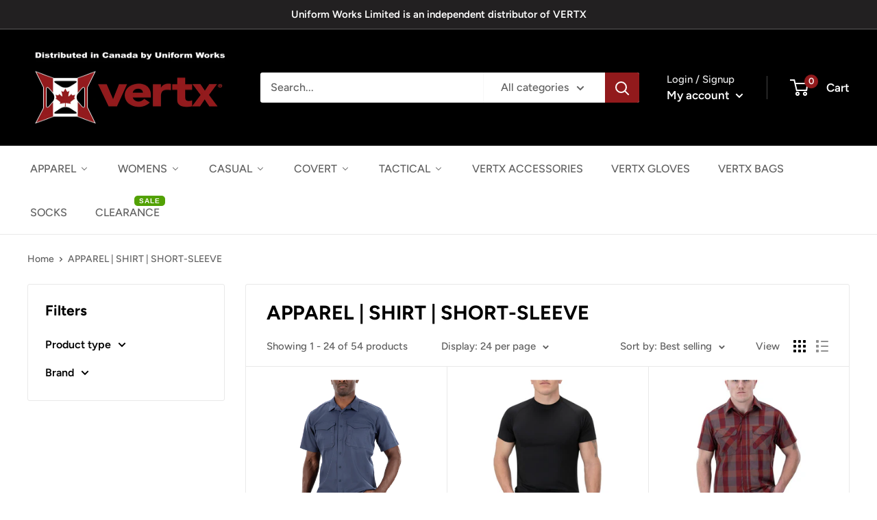

--- FILE ---
content_type: text/html; charset=utf-8
request_url: https://uniformworks-vertx.uniformworks.ca/collections/apparel-shirt-short-sleeve
body_size: 44406
content:
<!doctype html>

<html class="no-js" lang="en">
  <head>
    <meta charset="utf-8">
    <meta name="viewport" content="width=device-width, initial-scale=1.0, height=device-height, minimum-scale=1.0, maximum-scale=1.0">
    <meta name="theme-color" content="#921a1c"><title>APPAREL | SHIRT | SHORT-SLEEVE
</title><link rel="canonical" href="https://uniformworks-vertx.uniformworks.ca/collections/apparel-shirt-short-sleeve"><link rel="shortcut icon" href="//uniformworks-vertx.uniformworks.ca/cdn/shop/files/VertxCanada_96x96_Template_96x96.jpg?v=1653073398" type="image/png"><link rel="preload" as="style" href="//uniformworks-vertx.uniformworks.ca/cdn/shop/t/3/assets/theme.css?v=76976571857221718511652970328">
    <link rel="preload" as="script" href="//uniformworks-vertx.uniformworks.ca/cdn/shop/t/3/assets/theme.js?v=113682921400883646911652970329">
    <link rel="preconnect" href="https://cdn.shopify.com">
    <link rel="preconnect" href="https://fonts.shopifycdn.com">
    <link rel="dns-prefetch" href="https://productreviews.shopifycdn.com">
    <link rel="dns-prefetch" href="https://ajax.googleapis.com">
    <link rel="dns-prefetch" href="https://maps.googleapis.com">
    <link rel="dns-prefetch" href="https://maps.gstatic.com">

    <meta property="og:type" content="website">
  <meta property="og:title" content="APPAREL | SHIRT | SHORT-SLEEVE">
  <meta property="og:image" content="http://uniformworks-vertx.uniformworks.ca/cdn/shop/files/VTX1470_MachineheadSS_DC_5352.png?v=1766809710">
  <meta property="og:image:secure_url" content="https://uniformworks-vertx.uniformworks.ca/cdn/shop/files/VTX1470_MachineheadSS_DC_5352.png?v=1766809710">
  <meta property="og:image:width" content="501">
  <meta property="og:image:height" content="752"><meta property="og:url" content="https://uniformworks-vertx.uniformworks.ca/collections/apparel-shirt-short-sleeve">
<meta property="og:site_name" content="Buy Vertx in Canada"><meta name="twitter:card" content="summary"><meta name="twitter:title" content="APPAREL | SHIRT | SHORT-SLEEVE">
  <meta name="twitter:description" content="">
  <meta name="twitter:image" content="https://uniformworks-vertx.uniformworks.ca/cdn/shop/files/VTX1470_MachineheadSS_DC_5352_600x600_crop_center.png?v=1766809710">
    <link rel="preload" href="//uniformworks-vertx.uniformworks.ca/cdn/fonts/figtree/figtree_n7.2fd9bfe01586148e644724096c9d75e8c7a90e55.woff2" as="font" type="font/woff2" crossorigin><link rel="preload" href="//uniformworks-vertx.uniformworks.ca/cdn/fonts/figtree/figtree_n5.3b6b7df38aa5986536945796e1f947445832047c.woff2" as="font" type="font/woff2" crossorigin><style>
  @font-face {
  font-family: Figtree;
  font-weight: 700;
  font-style: normal;
  font-display: swap;
  src: url("//uniformworks-vertx.uniformworks.ca/cdn/fonts/figtree/figtree_n7.2fd9bfe01586148e644724096c9d75e8c7a90e55.woff2") format("woff2"),
       url("//uniformworks-vertx.uniformworks.ca/cdn/fonts/figtree/figtree_n7.ea05de92d862f9594794ab281c4c3a67501ef5fc.woff") format("woff");
}

  @font-face {
  font-family: Figtree;
  font-weight: 500;
  font-style: normal;
  font-display: swap;
  src: url("//uniformworks-vertx.uniformworks.ca/cdn/fonts/figtree/figtree_n5.3b6b7df38aa5986536945796e1f947445832047c.woff2") format("woff2"),
       url("//uniformworks-vertx.uniformworks.ca/cdn/fonts/figtree/figtree_n5.f26bf6dcae278b0ed902605f6605fa3338e81dab.woff") format("woff");
}

@font-face {
  font-family: Figtree;
  font-weight: 600;
  font-style: normal;
  font-display: swap;
  src: url("//uniformworks-vertx.uniformworks.ca/cdn/fonts/figtree/figtree_n6.9d1ea52bb49a0a86cfd1b0383d00f83d3fcc14de.woff2") format("woff2"),
       url("//uniformworks-vertx.uniformworks.ca/cdn/fonts/figtree/figtree_n6.f0fcdea525a0e47b2ae4ab645832a8e8a96d31d3.woff") format("woff");
}

@font-face {
  font-family: Figtree;
  font-weight: 700;
  font-style: italic;
  font-display: swap;
  src: url("//uniformworks-vertx.uniformworks.ca/cdn/fonts/figtree/figtree_i7.06add7096a6f2ab742e09ec7e498115904eda1fe.woff2") format("woff2"),
       url("//uniformworks-vertx.uniformworks.ca/cdn/fonts/figtree/figtree_i7.ee584b5fcaccdbb5518c0228158941f8df81b101.woff") format("woff");
}


  @font-face {
  font-family: Figtree;
  font-weight: 700;
  font-style: normal;
  font-display: swap;
  src: url("//uniformworks-vertx.uniformworks.ca/cdn/fonts/figtree/figtree_n7.2fd9bfe01586148e644724096c9d75e8c7a90e55.woff2") format("woff2"),
       url("//uniformworks-vertx.uniformworks.ca/cdn/fonts/figtree/figtree_n7.ea05de92d862f9594794ab281c4c3a67501ef5fc.woff") format("woff");
}

  @font-face {
  font-family: Figtree;
  font-weight: 500;
  font-style: italic;
  font-display: swap;
  src: url("//uniformworks-vertx.uniformworks.ca/cdn/fonts/figtree/figtree_i5.969396f679a62854cf82dbf67acc5721e41351f0.woff2") format("woff2"),
       url("//uniformworks-vertx.uniformworks.ca/cdn/fonts/figtree/figtree_i5.93bc1cad6c73ca9815f9777c49176dfc9d2890dd.woff") format("woff");
}

  @font-face {
  font-family: Figtree;
  font-weight: 700;
  font-style: italic;
  font-display: swap;
  src: url("//uniformworks-vertx.uniformworks.ca/cdn/fonts/figtree/figtree_i7.06add7096a6f2ab742e09ec7e498115904eda1fe.woff2") format("woff2"),
       url("//uniformworks-vertx.uniformworks.ca/cdn/fonts/figtree/figtree_i7.ee584b5fcaccdbb5518c0228158941f8df81b101.woff") format("woff");
}


  :root {
    --default-text-font-size : 15px;
    --base-text-font-size    : 16px;
    --heading-font-family    : Figtree, sans-serif;
    --heading-font-weight    : 700;
    --heading-font-style     : normal;
    --text-font-family       : Figtree, sans-serif;
    --text-font-weight       : 500;
    --text-font-style        : normal;
    --text-font-bolder-weight: 600;
    --text-link-decoration   : underline;

    --text-color               : #616161;
    --text-color-rgb           : 97, 97, 97;
    --heading-color            : #000000;
    --border-color             : #e9e9e9;
    --border-color-rgb         : 233, 233, 233;
    --form-border-color        : #dcdcdc;
    --accent-color             : #921a1c;
    --accent-color-rgb         : 146, 26, 28;
    --link-color               : #921a1c;
    --link-color-hover         : #510e10;
    --background               : #ffffff;
    --secondary-background     : #ffffff;
    --secondary-background-rgb : 255, 255, 255;
    --accent-background        : rgba(146, 26, 28, 0.08);

    --input-background: #ffffff;

    --error-color       : #cf0e0e;
    --error-background  : rgba(207, 14, 14, 0.07);
    --success-color     : #1c7b36;
    --success-background: rgba(28, 123, 54, 0.11);

    --primary-button-background      : #616161;
    --primary-button-background-rgb  : 97, 97, 97;
    --primary-button-text-color      : #ffffff;
    --secondary-button-background    : #000000;
    --secondary-button-background-rgb: 0, 0, 0;
    --secondary-button-text-color    : #ffffff;

    --header-background      : #000000;
    --header-text-color      : #ffffff;
    --header-light-text-color: #e8e8e8;
    --header-border-color    : rgba(232, 232, 232, 0.3);
    --header-accent-color    : #921a1c;

    --footer-background-color:    #222021;
    --footer-heading-text-color:  #ffffff;
    --footer-body-text-color:     #ffffff;
    --footer-body-text-color-rgb: 255, 255, 255;
    --footer-accent-color:        #921a1c;
    --footer-accent-color-rgb:    146, 26, 28;
    --footer-border:              none;
    
    --flickity-arrow-color: #b6b6b6;--product-on-sale-accent           : #cf0e0e;
    --product-on-sale-accent-rgb       : 207, 14, 14;
    --product-on-sale-color            : #ffffff;
    --product-in-stock-color           : #1c7b36;
    --product-low-stock-color          : #cf0e0e;
    --product-sold-out-color           : #8a9297;
    --product-custom-label-1-background: #3f6ab1;
    --product-custom-label-1-color     : #ffffff;
    --product-custom-label-2-background: #8a44ae;
    --product-custom-label-2-color     : #ffffff;
    --product-review-star-color        : #ffbd00;

    --mobile-container-gutter : 20px;
    --desktop-container-gutter: 40px;

    /* Shopify related variables */
    --payment-terms-background-color: #ffffff;
  }
</style>

<script>
  // IE11 does not have support for CSS variables, so we have to polyfill them
  if (!(((window || {}).CSS || {}).supports && window.CSS.supports('(--a: 0)'))) {
    const script = document.createElement('script');
    script.type = 'text/javascript';
    script.src = 'https://cdn.jsdelivr.net/npm/css-vars-ponyfill@2';
    script.onload = function() {
      cssVars({});
    };

    document.getElementsByTagName('head')[0].appendChild(script);
  }
</script>


    <script>window.performance && window.performance.mark && window.performance.mark('shopify.content_for_header.start');</script><meta id="shopify-digital-wallet" name="shopify-digital-wallet" content="/62635671794/digital_wallets/dialog">
<meta name="shopify-checkout-api-token" content="39251c7d661598a4e7c608fa3f096285">
<meta id="in-context-paypal-metadata" data-shop-id="62635671794" data-venmo-supported="false" data-environment="production" data-locale="en_US" data-paypal-v4="true" data-currency="CAD">
<link rel="alternate" type="application/atom+xml" title="Feed" href="/collections/apparel-shirt-short-sleeve.atom" />
<link rel="next" href="/collections/apparel-shirt-short-sleeve?page=2">
<link rel="alternate" type="application/json+oembed" href="https://uniformworks-vertx.uniformworks.ca/collections/apparel-shirt-short-sleeve.oembed">
<script async="async" src="/checkouts/internal/preloads.js?locale=en-CA"></script>
<link rel="preconnect" href="https://shop.app" crossorigin="anonymous">
<script async="async" src="https://shop.app/checkouts/internal/preloads.js?locale=en-CA&shop_id=62635671794" crossorigin="anonymous"></script>
<script id="shopify-features" type="application/json">{"accessToken":"39251c7d661598a4e7c608fa3f096285","betas":["rich-media-storefront-analytics"],"domain":"uniformworks-vertx.uniformworks.ca","predictiveSearch":true,"shopId":62635671794,"locale":"en"}</script>
<script>var Shopify = Shopify || {};
Shopify.shop = "vertxcanada.myshopify.com";
Shopify.locale = "en";
Shopify.currency = {"active":"CAD","rate":"1.0"};
Shopify.country = "CA";
Shopify.theme = {"name":"Theme export  shop-uniformworks-ca-uwcanada-war...","id":132891771122,"schema_name":"Warehouse","schema_version":"2.6.1","theme_store_id":null,"role":"main"};
Shopify.theme.handle = "null";
Shopify.theme.style = {"id":null,"handle":null};
Shopify.cdnHost = "uniformworks-vertx.uniformworks.ca/cdn";
Shopify.routes = Shopify.routes || {};
Shopify.routes.root = "/";</script>
<script type="module">!function(o){(o.Shopify=o.Shopify||{}).modules=!0}(window);</script>
<script>!function(o){function n(){var o=[];function n(){o.push(Array.prototype.slice.apply(arguments))}return n.q=o,n}var t=o.Shopify=o.Shopify||{};t.loadFeatures=n(),t.autoloadFeatures=n()}(window);</script>
<script>
  window.ShopifyPay = window.ShopifyPay || {};
  window.ShopifyPay.apiHost = "shop.app\/pay";
  window.ShopifyPay.redirectState = null;
</script>
<script id="shop-js-analytics" type="application/json">{"pageType":"collection"}</script>
<script defer="defer" async type="module" src="//uniformworks-vertx.uniformworks.ca/cdn/shopifycloud/shop-js/modules/v2/client.init-shop-cart-sync_C5BV16lS.en.esm.js"></script>
<script defer="defer" async type="module" src="//uniformworks-vertx.uniformworks.ca/cdn/shopifycloud/shop-js/modules/v2/chunk.common_CygWptCX.esm.js"></script>
<script type="module">
  await import("//uniformworks-vertx.uniformworks.ca/cdn/shopifycloud/shop-js/modules/v2/client.init-shop-cart-sync_C5BV16lS.en.esm.js");
await import("//uniformworks-vertx.uniformworks.ca/cdn/shopifycloud/shop-js/modules/v2/chunk.common_CygWptCX.esm.js");

  window.Shopify.SignInWithShop?.initShopCartSync?.({"fedCMEnabled":true,"windoidEnabled":true});

</script>
<script>
  window.Shopify = window.Shopify || {};
  if (!window.Shopify.featureAssets) window.Shopify.featureAssets = {};
  window.Shopify.featureAssets['shop-js'] = {"shop-cart-sync":["modules/v2/client.shop-cart-sync_ZFArdW7E.en.esm.js","modules/v2/chunk.common_CygWptCX.esm.js"],"init-fed-cm":["modules/v2/client.init-fed-cm_CmiC4vf6.en.esm.js","modules/v2/chunk.common_CygWptCX.esm.js"],"shop-button":["modules/v2/client.shop-button_tlx5R9nI.en.esm.js","modules/v2/chunk.common_CygWptCX.esm.js"],"shop-cash-offers":["modules/v2/client.shop-cash-offers_DOA2yAJr.en.esm.js","modules/v2/chunk.common_CygWptCX.esm.js","modules/v2/chunk.modal_D71HUcav.esm.js"],"init-windoid":["modules/v2/client.init-windoid_sURxWdc1.en.esm.js","modules/v2/chunk.common_CygWptCX.esm.js"],"shop-toast-manager":["modules/v2/client.shop-toast-manager_ClPi3nE9.en.esm.js","modules/v2/chunk.common_CygWptCX.esm.js"],"init-shop-email-lookup-coordinator":["modules/v2/client.init-shop-email-lookup-coordinator_B8hsDcYM.en.esm.js","modules/v2/chunk.common_CygWptCX.esm.js"],"init-shop-cart-sync":["modules/v2/client.init-shop-cart-sync_C5BV16lS.en.esm.js","modules/v2/chunk.common_CygWptCX.esm.js"],"avatar":["modules/v2/client.avatar_BTnouDA3.en.esm.js"],"pay-button":["modules/v2/client.pay-button_FdsNuTd3.en.esm.js","modules/v2/chunk.common_CygWptCX.esm.js"],"init-customer-accounts":["modules/v2/client.init-customer-accounts_DxDtT_ad.en.esm.js","modules/v2/client.shop-login-button_C5VAVYt1.en.esm.js","modules/v2/chunk.common_CygWptCX.esm.js","modules/v2/chunk.modal_D71HUcav.esm.js"],"init-shop-for-new-customer-accounts":["modules/v2/client.init-shop-for-new-customer-accounts_ChsxoAhi.en.esm.js","modules/v2/client.shop-login-button_C5VAVYt1.en.esm.js","modules/v2/chunk.common_CygWptCX.esm.js","modules/v2/chunk.modal_D71HUcav.esm.js"],"shop-login-button":["modules/v2/client.shop-login-button_C5VAVYt1.en.esm.js","modules/v2/chunk.common_CygWptCX.esm.js","modules/v2/chunk.modal_D71HUcav.esm.js"],"init-customer-accounts-sign-up":["modules/v2/client.init-customer-accounts-sign-up_CPSyQ0Tj.en.esm.js","modules/v2/client.shop-login-button_C5VAVYt1.en.esm.js","modules/v2/chunk.common_CygWptCX.esm.js","modules/v2/chunk.modal_D71HUcav.esm.js"],"shop-follow-button":["modules/v2/client.shop-follow-button_Cva4Ekp9.en.esm.js","modules/v2/chunk.common_CygWptCX.esm.js","modules/v2/chunk.modal_D71HUcav.esm.js"],"checkout-modal":["modules/v2/client.checkout-modal_BPM8l0SH.en.esm.js","modules/v2/chunk.common_CygWptCX.esm.js","modules/v2/chunk.modal_D71HUcav.esm.js"],"lead-capture":["modules/v2/client.lead-capture_Bi8yE_yS.en.esm.js","modules/v2/chunk.common_CygWptCX.esm.js","modules/v2/chunk.modal_D71HUcav.esm.js"],"shop-login":["modules/v2/client.shop-login_D6lNrXab.en.esm.js","modules/v2/chunk.common_CygWptCX.esm.js","modules/v2/chunk.modal_D71HUcav.esm.js"],"payment-terms":["modules/v2/client.payment-terms_CZxnsJam.en.esm.js","modules/v2/chunk.common_CygWptCX.esm.js","modules/v2/chunk.modal_D71HUcav.esm.js"]};
</script>
<script id="__st">var __st={"a":62635671794,"offset":-18000,"reqid":"57c7b9cf-fee9-4865-8e44-96ee8dcb82ef-1768659727","pageurl":"uniformworks-vertx.uniformworks.ca\/collections\/apparel-shirt-short-sleeve","u":"841cd0341505","p":"collection","rtyp":"collection","rid":407738908914};</script>
<script>window.ShopifyPaypalV4VisibilityTracking = true;</script>
<script id="captcha-bootstrap">!function(){'use strict';const t='contact',e='account',n='new_comment',o=[[t,t],['blogs',n],['comments',n],[t,'customer']],c=[[e,'customer_login'],[e,'guest_login'],[e,'recover_customer_password'],[e,'create_customer']],r=t=>t.map((([t,e])=>`form[action*='/${t}']:not([data-nocaptcha='true']) input[name='form_type'][value='${e}']`)).join(','),a=t=>()=>t?[...document.querySelectorAll(t)].map((t=>t.form)):[];function s(){const t=[...o],e=r(t);return a(e)}const i='password',u='form_key',d=['recaptcha-v3-token','g-recaptcha-response','h-captcha-response',i],f=()=>{try{return window.sessionStorage}catch{return}},m='__shopify_v',_=t=>t.elements[u];function p(t,e,n=!1){try{const o=window.sessionStorage,c=JSON.parse(o.getItem(e)),{data:r}=function(t){const{data:e,action:n}=t;return t[m]||n?{data:e,action:n}:{data:t,action:n}}(c);for(const[e,n]of Object.entries(r))t.elements[e]&&(t.elements[e].value=n);n&&o.removeItem(e)}catch(o){console.error('form repopulation failed',{error:o})}}const l='form_type',E='cptcha';function T(t){t.dataset[E]=!0}const w=window,h=w.document,L='Shopify',v='ce_forms',y='captcha';let A=!1;((t,e)=>{const n=(g='f06e6c50-85a8-45c8-87d0-21a2b65856fe',I='https://cdn.shopify.com/shopifycloud/storefront-forms-hcaptcha/ce_storefront_forms_captcha_hcaptcha.v1.5.2.iife.js',D={infoText:'Protected by hCaptcha',privacyText:'Privacy',termsText:'Terms'},(t,e,n)=>{const o=w[L][v],c=o.bindForm;if(c)return c(t,g,e,D).then(n);var r;o.q.push([[t,g,e,D],n]),r=I,A||(h.body.append(Object.assign(h.createElement('script'),{id:'captcha-provider',async:!0,src:r})),A=!0)});var g,I,D;w[L]=w[L]||{},w[L][v]=w[L][v]||{},w[L][v].q=[],w[L][y]=w[L][y]||{},w[L][y].protect=function(t,e){n(t,void 0,e),T(t)},Object.freeze(w[L][y]),function(t,e,n,w,h,L){const[v,y,A,g]=function(t,e,n){const i=e?o:[],u=t?c:[],d=[...i,...u],f=r(d),m=r(i),_=r(d.filter((([t,e])=>n.includes(e))));return[a(f),a(m),a(_),s()]}(w,h,L),I=t=>{const e=t.target;return e instanceof HTMLFormElement?e:e&&e.form},D=t=>v().includes(t);t.addEventListener('submit',(t=>{const e=I(t);if(!e)return;const n=D(e)&&!e.dataset.hcaptchaBound&&!e.dataset.recaptchaBound,o=_(e),c=g().includes(e)&&(!o||!o.value);(n||c)&&t.preventDefault(),c&&!n&&(function(t){try{if(!f())return;!function(t){const e=f();if(!e)return;const n=_(t);if(!n)return;const o=n.value;o&&e.removeItem(o)}(t);const e=Array.from(Array(32),(()=>Math.random().toString(36)[2])).join('');!function(t,e){_(t)||t.append(Object.assign(document.createElement('input'),{type:'hidden',name:u})),t.elements[u].value=e}(t,e),function(t,e){const n=f();if(!n)return;const o=[...t.querySelectorAll(`input[type='${i}']`)].map((({name:t})=>t)),c=[...d,...o],r={};for(const[a,s]of new FormData(t).entries())c.includes(a)||(r[a]=s);n.setItem(e,JSON.stringify({[m]:1,action:t.action,data:r}))}(t,e)}catch(e){console.error('failed to persist form',e)}}(e),e.submit())}));const S=(t,e)=>{t&&!t.dataset[E]&&(n(t,e.some((e=>e===t))),T(t))};for(const o of['focusin','change'])t.addEventListener(o,(t=>{const e=I(t);D(e)&&S(e,y())}));const B=e.get('form_key'),M=e.get(l),P=B&&M;t.addEventListener('DOMContentLoaded',(()=>{const t=y();if(P)for(const e of t)e.elements[l].value===M&&p(e,B);[...new Set([...A(),...v().filter((t=>'true'===t.dataset.shopifyCaptcha))])].forEach((e=>S(e,t)))}))}(h,new URLSearchParams(w.location.search),n,t,e,['guest_login'])})(!0,!0)}();</script>
<script integrity="sha256-4kQ18oKyAcykRKYeNunJcIwy7WH5gtpwJnB7kiuLZ1E=" data-source-attribution="shopify.loadfeatures" defer="defer" src="//uniformworks-vertx.uniformworks.ca/cdn/shopifycloud/storefront/assets/storefront/load_feature-a0a9edcb.js" crossorigin="anonymous"></script>
<script crossorigin="anonymous" defer="defer" src="//uniformworks-vertx.uniformworks.ca/cdn/shopifycloud/storefront/assets/shopify_pay/storefront-65b4c6d7.js?v=20250812"></script>
<script data-source-attribution="shopify.dynamic_checkout.dynamic.init">var Shopify=Shopify||{};Shopify.PaymentButton=Shopify.PaymentButton||{isStorefrontPortableWallets:!0,init:function(){window.Shopify.PaymentButton.init=function(){};var t=document.createElement("script");t.src="https://uniformworks-vertx.uniformworks.ca/cdn/shopifycloud/portable-wallets/latest/portable-wallets.en.js",t.type="module",document.head.appendChild(t)}};
</script>
<script data-source-attribution="shopify.dynamic_checkout.buyer_consent">
  function portableWalletsHideBuyerConsent(e){var t=document.getElementById("shopify-buyer-consent"),n=document.getElementById("shopify-subscription-policy-button");t&&n&&(t.classList.add("hidden"),t.setAttribute("aria-hidden","true"),n.removeEventListener("click",e))}function portableWalletsShowBuyerConsent(e){var t=document.getElementById("shopify-buyer-consent"),n=document.getElementById("shopify-subscription-policy-button");t&&n&&(t.classList.remove("hidden"),t.removeAttribute("aria-hidden"),n.addEventListener("click",e))}window.Shopify?.PaymentButton&&(window.Shopify.PaymentButton.hideBuyerConsent=portableWalletsHideBuyerConsent,window.Shopify.PaymentButton.showBuyerConsent=portableWalletsShowBuyerConsent);
</script>
<script data-source-attribution="shopify.dynamic_checkout.cart.bootstrap">document.addEventListener("DOMContentLoaded",(function(){function t(){return document.querySelector("shopify-accelerated-checkout-cart, shopify-accelerated-checkout")}if(t())Shopify.PaymentButton.init();else{new MutationObserver((function(e,n){t()&&(Shopify.PaymentButton.init(),n.disconnect())})).observe(document.body,{childList:!0,subtree:!0})}}));
</script>
<link id="shopify-accelerated-checkout-styles" rel="stylesheet" media="screen" href="https://uniformworks-vertx.uniformworks.ca/cdn/shopifycloud/portable-wallets/latest/accelerated-checkout-backwards-compat.css" crossorigin="anonymous">
<style id="shopify-accelerated-checkout-cart">
        #shopify-buyer-consent {
  margin-top: 1em;
  display: inline-block;
  width: 100%;
}

#shopify-buyer-consent.hidden {
  display: none;
}

#shopify-subscription-policy-button {
  background: none;
  border: none;
  padding: 0;
  text-decoration: underline;
  font-size: inherit;
  cursor: pointer;
}

#shopify-subscription-policy-button::before {
  box-shadow: none;
}

      </style>

<script>window.performance && window.performance.mark && window.performance.mark('shopify.content_for_header.end');</script>

    <link rel="stylesheet" href="//uniformworks-vertx.uniformworks.ca/cdn/shop/t/3/assets/theme.css?v=76976571857221718511652970328">

    


  <script type="application/ld+json">
  {
    "@context": "http://schema.org",
    "@type": "BreadcrumbList",
  "itemListElement": [{
      "@type": "ListItem",
      "position": 1,
      "name": "Home",
      "item": "https://uniformworks-vertx.uniformworks.ca"
    },{
          "@type": "ListItem",
          "position": 2,
          "name": "APPAREL | SHIRT | SHORT-SLEEVE",
          "item": "https://uniformworks-vertx.uniformworks.ca/collections/apparel-shirt-short-sleeve"
        }]
  }
  </script>


    <script>
      // This allows to expose several variables to the global scope, to be used in scripts
      window.theme = {
        pageType: "collection",
        cartCount: 0,
        moneyFormat: "${{amount}}",
        moneyWithCurrencyFormat: "${{amount}} CAD",
        currencyCodeEnabled: false,
        showDiscount: false,
        discountMode: "percentage",
        searchMode: "product,page",
        searchUnavailableProducts: "show",
        cartType: "page"
      };

      window.routes = {
        rootUrl: "\/",
        rootUrlWithoutSlash: '',
        cartUrl: "\/cart",
        cartAddUrl: "\/cart\/add",
        cartChangeUrl: "\/cart\/change",
        searchUrl: "\/search",
        productRecommendationsUrl: "\/recommendations\/products"
      };

      window.languages = {
        productRegularPrice: "Regular price",
        productSalePrice: "Sale price",
        collectionOnSaleLabel: "Save {{savings}}",
        productFormUnavailable: "Unavailable",
        productFormAddToCart: "Add to cart",
        productFormSoldOut: "Sold out",
        productAdded: "Product has been added to your cart",
        productAddedShort: "Added!",
        shippingEstimatorNoResults: "No shipping could be found for your address.",
        shippingEstimatorOneResult: "There is one shipping rate for your address:",
        shippingEstimatorMultipleResults: "There are {{count}} shipping rates for your address:",
        shippingEstimatorErrors: "There are some errors:"
      };

      window.lazySizesConfig = {
        loadHidden: false,
        hFac: 0.8,
        expFactor: 3,
        customMedia: {
          '--phone': '(max-width: 640px)',
          '--tablet': '(min-width: 641px) and (max-width: 1023px)',
          '--lap': '(min-width: 1024px)'
        }
      };

      document.documentElement.className = document.documentElement.className.replace('no-js', 'js');
    </script><script src="//uniformworks-vertx.uniformworks.ca/cdn/shop/t/3/assets/theme.js?v=113682921400883646911652970329" defer></script>
    <script src="//uniformworks-vertx.uniformworks.ca/cdn/shop/t/3/assets/custom.js?v=102476495355921946141652970327" defer></script><script>
        (function () {
          window.onpageshow = function() {
            // We force re-freshing the cart content onpageshow, as most browsers will serve a cache copy when hitting the
            // back button, which cause staled data
            document.documentElement.dispatchEvent(new CustomEvent('cart:refresh', {
              bubbles: true,
              detail: {scrollToTop: false}
            }));
          };
        })();
      </script><!-- BEGIN app block: shopify://apps/buddha-mega-menu-navigation/blocks/megamenu/dbb4ce56-bf86-4830-9b3d-16efbef51c6f -->
<script>
        var productImageAndPrice = [],
            collectionImages = [],
            articleImages = [],
            mmLivIcons = false,
            mmFlipClock = false,
            mmFixesUseJquery = false,
            mmNumMMI = 10,
            mmSchemaTranslation = {},
            mmMenuStrings =  [] ,
            mmShopLocale = "en",
            mmShopLocaleCollectionsRoute = "/collections",
            mmSchemaDesignJSON = [{"action":"menu-select","value":"main-menu"},{"action":"design","setting":"addtocart_enable","value":false},{"action":"design","setting":"link_hover_color","value":"#ffffff"},{"action":"design","setting":"vertical_link_hover_color","value":"#921a1c"},{"action":"design","setting":"vertical_background_color","value":"#000000"},{"action":"design","setting":"vertical_font_family","value":"Varela Round"},{"action":"design","setting":"font_family","value":"Varela Round"},{"action":"design","setting":"vertical_contact_left_alt_color","value":"#333333"},{"action":"design","setting":"vertical_contact_right_btn_bg_color","value":"#333333"},{"action":"design","setting":"vertical_addtocart_background_color","value":"#333333"},{"action":"design","setting":"vertical_countdown_background_color","value":"#333333"},{"action":"design","setting":"vertical_countdown_color","value":"#ffffff"},{"action":"design","setting":"vertical_addtocart_text_color","value":"#ffffff"},{"action":"design","setting":"vertical_addtocart_enable","value":"true"},{"action":"design","setting":"vertical_contact_right_btn_text_color","value":"#ffffff"},{"action":"design","setting":"vertical_price_color","value":"#ffffff"},{"action":"design","setting":"vertical_font_size","value":"13px"},{"action":"design","setting":"countdown_background_color","value":"#333333"},{"action":"design","setting":"countdown_color","value":"#ffffff"},{"action":"design","setting":"addtocart_background_hover_color","value":"#0da19a"},{"action":"design","setting":"addtocart_text_hover_color","value":"#ffffff"},{"action":"design","setting":"addtocart_background_color","value":"#ffffff"},{"action":"design","setting":"addtocart_text_color","value":"#333333"},{"action":"design","setting":"contact_left_text_color","value":"#f1f1f0"},{"action":"design","setting":"contact_left_alt_color","value":"#CCCCCC"},{"action":"design","setting":"contact_left_bg_color","value":"#3A3A3A"},{"action":"design","setting":"contact_right_btn_bg_color","value":"#3A3A3A"},{"action":"design","setting":"contact_right_btn_text_color","value":"#ffffff"},{"action":"design","setting":"price_color","value":"#0da19a"},{"action":"design","setting":"font_size","value":"13px"},{"action":"design","setting":"vertical_text_color","value":"#ffffff"},{"action":"design","setting":"background_hover_color","value":"#921a1c"},{"action":"design","setting":"background_color","value":"#ffffff"},{"action":"design","setting":"main_menu_item_direction_mQnn2","value":"auto"},{"action":"design","setting":"text_color","value":"#616161"}],
            mmDomChangeSkipUl = "",
            buddhaMegaMenuShop = "vertxcanada.myshopify.com",
            mmWireframeCompression = "0",
            mmExtensionAssetUrl = "https://cdn.shopify.com/extensions/019abe06-4a3f-7763-88da-170e1b54169b/mega-menu-151/assets/";var bestSellersHTML = '';var newestProductsHTML = '';/* get link lists api */
        var linkLists={"main-menu" : {"title":"Main menu", "items":["/","/collections/all","/pages/contact",]},"footer" : {"title":"Vertx Canada", "items":["/pages/contact",]},"customer-account-main-menu" : {"title":"Customer account main menu", "items":["/","https://shopify.com/62635671794/account/orders?locale=en&amp;region_country=CA",]},};/*ENDPARSE*/

        

        /* set product prices *//* get the collection images *//* get the article images *//* customer fixes */
        var mmCustomerFixesBeforeInit = function(){ mmAddStyle(" header.header.header--inline{z-index: 1002 !important;} "); }; var mmThemeFixesBeforeInit = function(){ /* generic mobile menu toggle translate effect */ document.addEventListener("toggleSubmenu", function (e) { var pc = document.querySelector("#PageContainer"); var mm = document.querySelector("#MobileNav"); if (pc && mm && typeof e.mmMobileHeight != "undefined"){ var pcStyle = pc.getAttribute("style"); if (pcStyle && pcStyle.indexOf("translate3d") != -1) { pc.style.transform = "translate3d(0px, "+ e.mmMobileHeight +"px, 0px)"; } } }); mmAddStyle(" .header__icons {z-index: 1003;} "); if (document.querySelectorAll(".sf-menu-links,ul.sf-nav").length == 2) { customMenuUls=".sf-menu-links,ul.sf-nav"; mmHorizontalMenus="ul.sf-nav"; mmVerticalMenus=".sf-menu-links"; mmAddStyle("@media screen and (min-width:1280px) { .sf-header__desktop {display: block !important;} }"); } window.mmLoadFunction = function(){ setTimeout(function(){ var m = document.querySelector("#megamenu_level__1"); if (m && m.matches(".vertical-mega-menu")) reinitMenus("#megamenu_level__1"); },100); }; if (document.readyState !== "loading") { mmLoadFunction(); } else { document.removeEventListener("DOMContentLoaded", mmLoadFunction); document.addEventListener("DOMContentLoaded", mmLoadFunction); } }; var mmThemeFixesBefore = function(){ window.buddhaFilterLiElements = function(liElements){ var elements = []; for (var i=0; i<liElements.length; i++) { if (liElements[i].querySelector("[href=\"/cart\"]") == null) { elements.push(liElements[i]); } } return elements; }; if (tempMenuObject.u.matches("#mobile_menu, #velaMegamenu .nav, #SiteNav, #siteNav")) { tempMenuObject.forceMenu = true; tempMenuObject.skipCheck = true; tempMenuObject.liItems = buddhaFilterLiElements(mmNot(tempMenuObject.u.children, ".search_container,.site-nav__item_cart")); } else if (tempMenuObject.u.matches(".main_nav .nav .menu")) { var numMenusApplied = 0, numMenusAppliedSticky = 0; mmForEach(document, ".main_nav .nav .menu", function(el){ if (el.closest(".sticky_nav") == null) { if (el.querySelector(".buddha-menu-item")) { numMenusApplied++; } } else { if (el.querySelector(".buddha-menu-item")) { numMenusAppliedSticky++; } } }); if (((tempMenuObject.u.closest(".sticky_nav")) && (numMenusAppliedSticky < 1)) || ((tempMenuObject.u.closest(".sticky_nav")) && (numMenusApplied < 1))) { tempMenuObject.forceMenu = true; tempMenuObject.skipCheck = true; tempMenuObject.liItems = buddhaFilterLiElements(mmNot(tempMenuObject.u.children, ".search_container,.site-nav__item_cart")); } } else if (tempMenuObject.u.matches("#mobile-menu:not(.mm-menu)") && tempMenuObject.u.querySelector(".hamburger,.shifter-handle") == null) { tempMenuObject.forceMenu = true; tempMenuObject.skipCheck = true; tempMenuObject.liItems = buddhaFilterLiElements(tempMenuObject.u.children); } else if (tempMenuObject.u.matches("#accessibleNav") && tempMenuObject.u.closest("#topnav2") == null) { tempMenuObject.forceMenu = true; tempMenuObject.skipCheck = true; tempMenuObject.liItems = buddhaFilterLiElements(mmNot(tempMenuObject.u.children, ".customer-navlink")); } else if (tempMenuObject.u.matches("#megamenu_level__1")) { tempMenuObject.forceMenu = true; tempMenuObject.skipCheck = true; tempMenuObject.liClasses = "level_1__item"; tempMenuObject.aClasses = "level_1__link"; tempMenuObject.liItems = buddhaFilterLiElements(tempMenuObject.u.children); } else if (tempMenuObject.u.matches(".mobile-nav__items")) { tempMenuObject.forceMenu = true; tempMenuObject.skipCheck = true; tempMenuObject.liClasses = "mobile-nav__item"; tempMenuObject.aClasses = "mobile-nav__link"; tempMenuObject.liItems = buddhaFilterLiElements(tempMenuObject.u.children); } else if (tempMenuObject.u.matches("#NavDrawer > .mobile-nav") && document.querySelector(".mobile-nav>.buddha-menu-item") == null ) { tempMenuObject.forceMenu = true; tempMenuObject.skipCheck = true; tempMenuObject.liClasses = "mobile-nav__item"; tempMenuObject.aClasses = "mobile-nav__link"; tempMenuObject.liItems = buddhaFilterLiElements(mmNot(tempMenuObject.u.children, ".mobile-nav__search")); } else if (tempMenuObject.u.matches(".mobile-nav-wrapper > .mobile-nav")) { tempMenuObject.forceMenu = true; tempMenuObject.skipCheck = true; tempMenuObject.liClasses = "mobile-nav__item border-bottom"; tempMenuObject.aClasses = "mobile-nav__link"; tempMenuObject.liItems = buddhaFilterLiElements(mmNot(tempMenuObject.u.children, ".mobile-nav__search")); } else if (tempMenuObject.u.matches("#nav .mm-panel .mm-listview")) { tempMenuObject.forceMenu = true; tempMenuObject.skipCheck = true; tempMenuObject.liItems = buddhaFilterLiElements(tempMenuObject.u.children); var firstMmPanel = true; mmForEach(document, "#nav>.mm-panels>.mm-panel", function(el){ if (firstMmPanel) { firstMmPanel = false; el.classList.remove("mm-hidden"); el.classList.remove("mm-subopened"); } else { el.parentElement.removeChild(el); } }); } else if (tempMenuObject.u.matches(".SidebarMenu__Nav--primary")) { tempMenuObject.forceMenu = true; tempMenuObject.skipCheck = true; tempMenuObject.liClasses = "Collapsible"; tempMenuObject.aClasses = "Collapsible__Button Heading u-h6"; tempMenuObject.liItems = buddhaFilterLiElements(tempMenuObject.u.children); } else if (tempMenuObject.u.matches(".mm_menus_ul")) { tempMenuObject.forceMenu = true; tempMenuObject.skipCheck = true; tempMenuObject.liClasses = "ets_menu_item"; tempMenuObject.aClasses = "mm-nowrap"; tempMenuObject.liItems = buddhaFilterLiElements(tempMenuObject.u.children); mmAddStyle(" .horizontal-mega-menu > .buddha-menu-item > a {white-space: nowrap;} ", "mmThemeCStyle"); } else if (tempMenuObject.u.matches("#accordion")) { tempMenuObject.forceMenu = true; tempMenuObject.skipCheck = true; tempMenuObject.liClasses = ""; tempMenuObject.aClasses = ""; tempMenuObject.liItems = tempMenuObject.u.children; } else if (tempMenuObject.u.matches(".mobile-menu__panel:first-child .mobile-menu__nav")) { tempMenuObject.forceMenu = true; tempMenuObject.skipCheck=true; tempMenuObject.liClasses = "mobile-menu__nav-item"; tempMenuObject.aClasses = "mobile-menu__nav-link"; tempMenuObject.liItems = tempMenuObject.u.children; } else if (tempMenuObject.u.matches("#nt_menu_id")) { tempMenuObject.forceMenu = true; tempMenuObject.skipCheck=true; tempMenuObject.liClasses = "menu-item type_simple"; tempMenuObject.aClasses = "lh__1 flex al_center pr"; tempMenuObject.liItems = tempMenuObject.u.children; } else if (tempMenuObject.u.matches("#menu_mb_cat")) { tempMenuObject.forceMenu = true; tempMenuObject.skipCheck=true; tempMenuObject.liClasses = "menu-item type_simple"; tempMenuObject.aClasses = ""; tempMenuObject.liItems = tempMenuObject.u.children; } else if (tempMenuObject.u.matches("#menu_mb_ul")) { tempMenuObject.forceMenu = true; tempMenuObject.skipCheck=true; tempMenuObject.liClasses = "menu-item only_icon_false"; tempMenuObject.aClasses = ""; tempMenuObject.liItems = mmNot(tempMenuObject.u.children, "#customer_login_link,#customer_register_link,#item_mb_help", true); mmAddStyle(" #menu_mb_ul.vertical-mega-menu li.buddha-menu-item>a {display: flex !important;} #menu_mb_ul.vertical-mega-menu li.buddha-menu-item>a>.mm-title {padding: 0 !important;} ", "mmThemeStyle"); } else if (tempMenuObject.u.matches(".header__inline-menu > .list-menu")) { tempMenuObject.forceMenu = true; tempMenuObject.skipCheck=true; tempMenuObject.liClasses = ""; tempMenuObject.aClasses = "header__menu-item list-menu__item link focus-inset"; tempMenuObject.liItems = tempMenuObject.u.children; } else if (tempMenuObject.u.matches(".menu-drawer__navigation>.list-menu")) { tempMenuObject.forceMenu = true; tempMenuObject.skipCheck=true; tempMenuObject.liClasses = ""; tempMenuObject.aClasses = "menu-drawer__menu-item list-menu__item link link--text focus-inset"; tempMenuObject.liItems = tempMenuObject.u.children; } else if (tempMenuObject.u.matches(".header__menu-items")) { tempMenuObject.forceMenu = true; tempMenuObject.skipCheck = true; tempMenuObject.liClasses = "navbar-item header__item has-mega-menu"; tempMenuObject.aClasses = "navbar-link header__link"; tempMenuObject.liItems = tempMenuObject.u.children; mmAddStyle(" .horizontal-mega-menu .buddha-menu-item>a:after{content: none;} ", "mmThemeStyle"); } else if (tempMenuObject.u.matches(".header__navigation")) { tempMenuObject.forceMenu = true; tempMenuObject.skipCheck = true; tempMenuObject.liClasses = "header__nav-item"; tempMenuObject.aClasses = ""; tempMenuObject.liItems = tempMenuObject.u.children; } else if (tempMenuObject.u.matches(".slide-nav")) { mmVerticalMenus=".slide-nav"; tempMenuObject.forceMenu = true; tempMenuObject.skipCheck = true; tempMenuObject.liClasses = "slide-nav__item"; tempMenuObject.aClasses = "slide-nav__link"; tempMenuObject.liItems = tempMenuObject.u.children; } else if (tempMenuObject.u.matches(".header__links-list")) { tempMenuObject.forceMenu = true; tempMenuObject.skipCheck = true; tempMenuObject.liClasses = ""; tempMenuObject.aClasses = ""; tempMenuObject.liItems = tempMenuObject.u.children; mmAddStyle(".header__left,.header__links {overflow: visible !important; }"); } else if (tempMenuObject.u.matches("#menu-main-navigation,#menu-mobile-nav,#t4s-menu-drawer")) { tempMenuObject.forceMenu = true; tempMenuObject.skipCheck=true; tempMenuObject.liClasses = ""; tempMenuObject.aClasses = ""; tempMenuObject.liItems = tempMenuObject.u.children; } else if (tempMenuObject.u.matches(".nav-desktop:first-child > .nav-desktop__tier-1")) { tempMenuObject.forceMenu = true; tempMenuObject.skipCheck=true; tempMenuObject.liClasses = "nav-desktop__tier-1-item"; tempMenuObject.aClasses = "nav-desktop__tier-1-link"; tempMenuObject.liItems = tempMenuObject.u.children; } else if (tempMenuObject.u.matches(".mobile-nav") && tempMenuObject.u.querySelector(".appear-animation.appear-delay-2") != null) { tempMenuObject.forceMenu = true; tempMenuObject.skipCheck=true; tempMenuObject.liClasses = "mobile-nav__item appear-animation appear-delay-3"; tempMenuObject.aClasses = "mobile-nav__link"; tempMenuObject.liItems = mmNot(tempMenuObject.u.children, "a[href*=account],.mobile-nav__spacer", true); } else if (tempMenuObject.u.matches("nav > .list-menu")) { tempMenuObject.forceMenu = true; tempMenuObject.liClasses = ""; tempMenuObject.aClasses = "header__menu-item list-menu__item link link--text focus-inset"; tempMenuObject.liItems = tempMenuObject.u.children; } else if (tempMenuObject.u.matches(".site-navigation>.navmenu")) { tempMenuObject.forceMenu = true; tempMenuObject.skipCheck=true; tempMenuObject.liClasses = "navmenu-item navmenu-basic__item"; tempMenuObject.aClasses = "navmenu-link navmenu-link-depth-1"; tempMenuObject.liItems = tempMenuObject.u.children; } else if (tempMenuObject.u.matches("nav>.js-accordion-mobile-nav")) { tempMenuObject.skipCheck = true; tempMenuObject.forceMenu = true; tempMenuObject.liClasses = "js-accordion-header c-accordion__header"; tempMenuObject.aClasses = "js-accordion-link c-accordion__link"; tempMenuObject.liItems = mmNot(tempMenuObject.u.children, ".mobile-menu__item"); } else if (tempMenuObject.u.matches(".sf-menu-links")) { tempMenuObject.forceMenu = true; tempMenuObject.skipCheck = true; tempMenuObject.liClasses = "list-none"; tempMenuObject.aClasses = "block px-4 py-3"; tempMenuObject.liItems = tempMenuObject.u.children; } else if (tempMenuObject.u.matches(".sf-nav")) { tempMenuObject.forceMenu = true; tempMenuObject.skipCheck = true; tempMenuObject.liClasses = "sf-menu-item list-none sf-menu-item--no-mega sf-menu-item-parent"; tempMenuObject.aClasses = "block px-4 py-5 flex items-center sf__parent-item"; tempMenuObject.liItems = tempMenuObject.u.children; } else if (tempMenuObject.u.matches(".main-nav:not(.topnav)") && tempMenuObject.u.children.length>2) { tempMenuObject.forceMenu = true; tempMenuObject.skipCheck = true; tempMenuObject.liClasses = "main-nav__tier-1-item"; tempMenuObject.aClasses = "main-nav__tier-1-link"; tempMenuObject.liItems = tempMenuObject.u.children; } else if (tempMenuObject.u.matches(".mobile-nav") && tempMenuObject.u.querySelector(".mobile-nav__item") != null && document.querySelector(".mobile-nav .buddha-menu-item")==null) { tempMenuObject.forceMenu = true; tempMenuObject.skipCheck = true; tempMenuObject.liClasses = "mobile-nav__item"; tempMenuObject.aClasses = "mobile-nav__link"; tempMenuObject.liItems = tempMenuObject.u.children; } else if (tempMenuObject.u.matches("#t4s-nav-ul")) { tempMenuObject.forceMenu = true; tempMenuObject.liClasses = "t4s-type__mega menu-width__cus t4s-menu-item has--children menu-has__offsets"; tempMenuObject.aClasses = "t4s-lh-1 t4s-d-flex t4s-align-items-center t4s-pr"; tempMenuObject.liItems = tempMenuObject.u.children; } else if (tempMenuObject.u.matches("#menu-mb__ul")) { tempMenuObject.forceMenu = true; tempMenuObject.liClasses = "t4s-menu-item t4s-item-level-0"; tempMenuObject.aClasses = ""; tempMenuObject.liItems = mmNot(tempMenuObject.u.children, "#item_mb_wis,#item_mb_sea,#item_mb_acc,#item_mb_help"); } /* try to find li and a classes for requested menu if they are not set */ if (tempMenuObject.skipCheck == true) { var _links=[]; var keys = Object.keys(linkLists); for (var i=0; i<keys.length; i++) { if (selectedMenu == keys[i]) { _links = linkLists[keys[i]].items; break; } } mmForEachChild(tempMenuObject.u, "LI", function(li){ var href = null; var a = li.querySelector("a"); if (a) href = a.getAttribute("href"); if (href == null || (href != null && (href.substr(0,1) == "#" || href==""))){ var a2 = li.querySelector((!!document.documentMode) ? "* + a" : "a:nth-child(2)"); if (a2) { href = a2.getAttribute("href"); a = a2; } } if (href == null || (href != null && (href.substr(0,1) == "#" || href==""))) { var a2 = li.querySelector("a>a"); if (a2) { href = a2.getAttribute("href"); a = a2; } } /* stil no matching href, search all children a for a matching href */ if (href == null || (href != null && (href.substr(0,1) == "#" || href==""))) { var a2 = li.querySelectorAll("a[href]"); for (var i=0; i<a2.length; i++) { var href2 = a2[i].getAttribute("href"); if (_links[tempMenuObject.elementFits] != undefined && href2 == _links[tempMenuObject.elementFits]) { href = href2; a = a2[i]; break; } } } if (_links[tempMenuObject.elementFits] != undefined && href == _links[tempMenuObject.elementFits]) { if (tempMenuObject.liClasses == undefined) { tempMenuObject.liClasses = ""; } tempMenuObject.liClasses = concatClasses(li.getAttribute("class"), tempMenuObject.liClasses); if (tempMenuObject.aClasses == undefined) { tempMenuObject.aClasses = ""; } if (a) tempMenuObject.aClasses = concatClasses(a.getAttribute("class"), tempMenuObject.aClasses); tempMenuObject.elementFits++; } else if (tempMenuObject.elementFits > 0 && tempMenuObject.elementFits != _links.length) { tempMenuObject.elementFits = 0; if (href == _links[0]) { tempMenuObject.elementFits = 1; } } }); } }; 
        

        var mmWireframe = {"html" : "<li class=\"buddha-menu-item\" itemId=\"mQnn2\"  ><a data-href=\"/collections/apparel\" href=\"/collections/apparel\" aria-label=\"APPAREL\" data-no-instant=\"\" onclick=\"mmGoToPage(this, event); return false;\"  ><span class=\"mm-title\">APPAREL</span><i class=\"mm-arrow mm-angle-down\" aria-hidden=\"true\"></i><span class=\"toggle-menu-btn\" style=\"display:none;\" title=\"Toggle menu\" onclick=\"return toggleSubmenu(this)\"><span class=\"mm-arrow-icon\"><span class=\"bar-one\"></span><span class=\"bar-two\"></span></span></span></a><ul class=\"mm-submenu tree  small \"><li data-href=\"/collections/pant\" href=\"/collections/pant\" aria-label=\"Pants\" data-no-instant=\"\" onclick=\"mmGoToPage(this, event); return false;\"  ><a data-href=\"/collections/pant\" href=\"/collections/pant\" aria-label=\"Pants\" data-no-instant=\"\" onclick=\"mmGoToPage(this, event); return false;\"  ><span class=\"mm-title\">Pants</span><i class=\"mm-arrow mm-angle-down\" aria-hidden=\"true\"></i><span class=\"toggle-menu-btn\" style=\"display:none;\" title=\"Toggle menu\" onclick=\"return toggleSubmenu(this)\"><span class=\"mm-arrow-icon\"><span class=\"bar-one\"></span><span class=\"bar-two\"></span></span></span></a><ul class=\"mm-submenu tree  small \"><li data-href=\"/collections/apparel-pant-womens\" href=\"/collections/apparel-pant-womens\" aria-label=\"Womens\" data-no-instant=\"\" onclick=\"mmGoToPage(this, event); return false;\"  ><a data-href=\"/collections/apparel-pant-womens\" href=\"/collections/apparel-pant-womens\" aria-label=\"Womens\" data-no-instant=\"\" onclick=\"mmGoToPage(this, event); return false;\"  ><span class=\"mm-title\">Womens</span></a></li><li data-href=\"/collections/apparel-pant-casual\" href=\"/collections/apparel-pant-casual\" aria-label=\"Casual\" data-no-instant=\"\" onclick=\"mmGoToPage(this, event); return false;\"  ><a data-href=\"/collections/apparel-pant-casual\" href=\"/collections/apparel-pant-casual\" aria-label=\"Casual\" data-no-instant=\"\" onclick=\"mmGoToPage(this, event); return false;\"  ><span class=\"mm-title\">Casual</span></a></li><li data-href=\"/collections/jeans\" href=\"/collections/jeans\" aria-label=\"Denim\" data-no-instant=\"\" onclick=\"mmGoToPage(this, event); return false;\"  ><a data-href=\"/collections/jeans\" href=\"/collections/jeans\" aria-label=\"Denim\" data-no-instant=\"\" onclick=\"mmGoToPage(this, event); return false;\"  ><span class=\"mm-title\">Denim</span></a></li><li data-href=\"/collections/apparel-pant-tactical\" href=\"/collections/apparel-pant-tactical\" aria-label=\"Tactical\" data-no-instant=\"\" onclick=\"mmGoToPage(this, event); return false;\"  ><a data-href=\"/collections/apparel-pant-tactical\" href=\"/collections/apparel-pant-tactical\" aria-label=\"Tactical\" data-no-instant=\"\" onclick=\"mmGoToPage(this, event); return false;\"  ><span class=\"mm-title\">Tactical</span><i class=\"mm-arrow mm-angle-down\" aria-hidden=\"true\"></i><span class=\"toggle-menu-btn\" style=\"display:none;\" title=\"Toggle menu\" onclick=\"return toggleSubmenu(this)\"><span class=\"mm-arrow-icon\"><span class=\"bar-one\"></span><span class=\"bar-two\"></span></span></span></a><ul class=\"mm-submenu tree  small mm-last-level\"><li data-href=\"/collections/apparel-pant-tactical-black\" href=\"/collections/apparel-pant-tactical-black\" aria-label=\"Black\" data-no-instant=\"\" onclick=\"mmGoToPage(this, event); return false;\"  ><a data-href=\"/collections/apparel-pant-tactical-black\" href=\"/collections/apparel-pant-tactical-black\" aria-label=\"Black\" data-no-instant=\"\" onclick=\"mmGoToPage(this, event); return false;\"  ><span class=\"mm-title\">Black</span></a></li><li data-href=\"/collections/apparel-pant-tactical-multicam\" href=\"/collections/apparel-pant-tactical-multicam\" aria-label=\"Multicam\" data-no-instant=\"\" onclick=\"mmGoToPage(this, event); return false;\"  ><a data-href=\"/collections/apparel-pant-tactical-multicam\" href=\"/collections/apparel-pant-tactical-multicam\" aria-label=\"Multicam\" data-no-instant=\"\" onclick=\"mmGoToPage(this, event); return false;\"  ><span class=\"mm-title\">Multicam</span></a></li></ul></li></ul></li><li data-href=\"/collections/shirt\" href=\"/collections/shirt\" aria-label=\"Shirts\" data-no-instant=\"\" onclick=\"mmGoToPage(this, event); return false;\"  ><a data-href=\"/collections/shirt\" href=\"/collections/shirt\" aria-label=\"Shirts\" data-no-instant=\"\" onclick=\"mmGoToPage(this, event); return false;\"  ><span class=\"mm-title\">Shirts</span><i class=\"mm-arrow mm-angle-down\" aria-hidden=\"true\"></i><span class=\"toggle-menu-btn\" style=\"display:none;\" title=\"Toggle menu\" onclick=\"return toggleSubmenu(this)\"><span class=\"mm-arrow-icon\"><span class=\"bar-one\"></span><span class=\"bar-two\"></span></span></span></a><ul class=\"mm-submenu tree  small \"><li data-href=\"/collections/apparel-shirt-womens\" href=\"/collections/apparel-shirt-womens\" aria-label=\"Womens\" data-no-instant=\"\" onclick=\"mmGoToPage(this, event); return false;\"  ><a data-href=\"/collections/apparel-shirt-womens\" href=\"/collections/apparel-shirt-womens\" aria-label=\"Womens\" data-no-instant=\"\" onclick=\"mmGoToPage(this, event); return false;\"  ><span class=\"mm-title\">Womens</span></a></li><li data-href=\"/collections/apparel-shirt-casual\" href=\"/collections/apparel-shirt-casual\" aria-label=\"Casual\" data-no-instant=\"\" onclick=\"mmGoToPage(this, event); return false;\"  ><a data-href=\"/collections/apparel-shirt-casual\" href=\"/collections/apparel-shirt-casual\" aria-label=\"Casual\" data-no-instant=\"\" onclick=\"mmGoToPage(this, event); return false;\"  ><span class=\"mm-title\">Casual</span></a></li><li data-href=\"/collections/apparel-shirt-covert\" href=\"/collections/apparel-shirt-covert\" aria-label=\"Covert\" data-no-instant=\"\" onclick=\"mmGoToPage(this, event); return false;\"  ><a data-href=\"/collections/apparel-shirt-covert\" href=\"/collections/apparel-shirt-covert\" aria-label=\"Covert\" data-no-instant=\"\" onclick=\"mmGoToPage(this, event); return false;\"  ><span class=\"mm-title\">Covert</span></a></li><li data-href=\"/collections/apparel-shirt-long-sleeve\" href=\"/collections/apparel-shirt-long-sleeve\" aria-label=\"Long Sleeve\" data-no-instant=\"\" onclick=\"mmGoToPage(this, event); return false;\"  ><a data-href=\"/collections/apparel-shirt-long-sleeve\" href=\"/collections/apparel-shirt-long-sleeve\" aria-label=\"Long Sleeve\" data-no-instant=\"\" onclick=\"mmGoToPage(this, event); return false;\"  ><span class=\"mm-title\">Long Sleeve</span></a></li><li data-href=\"/collections/apparel-shirt-short-sleeve\" href=\"/collections/apparel-shirt-short-sleeve\" aria-label=\"Short Sleeve\" data-no-instant=\"\" onclick=\"mmGoToPage(this, event); return false;\"  ><a data-href=\"/collections/apparel-shirt-short-sleeve\" href=\"/collections/apparel-shirt-short-sleeve\" aria-label=\"Short Sleeve\" data-no-instant=\"\" onclick=\"mmGoToPage(this, event); return false;\"  ><span class=\"mm-title\">Short Sleeve</span></a></li><li data-href=\"/collections/apparel-shirt-tactical\" href=\"/collections/apparel-shirt-tactical\" aria-label=\"Tactical\" data-no-instant=\"\" onclick=\"mmGoToPage(this, event); return false;\"  ><a data-href=\"/collections/apparel-shirt-tactical\" href=\"/collections/apparel-shirt-tactical\" aria-label=\"Tactical\" data-no-instant=\"\" onclick=\"mmGoToPage(this, event); return false;\"  ><span class=\"mm-title\">Tactical</span><i class=\"mm-arrow mm-angle-down\" aria-hidden=\"true\"></i><span class=\"toggle-menu-btn\" style=\"display:none;\" title=\"Toggle menu\" onclick=\"return toggleSubmenu(this)\"><span class=\"mm-arrow-icon\"><span class=\"bar-one\"></span><span class=\"bar-two\"></span></span></span></a><ul class=\"mm-submenu tree  small mm-last-level\"><li data-href=\"/collections/apparel-shirt-tactical-black\" href=\"/collections/apparel-shirt-tactical-black\" aria-label=\"Black\" data-no-instant=\"\" onclick=\"mmGoToPage(this, event); return false;\"  ><a data-href=\"/collections/apparel-shirt-tactical-black\" href=\"/collections/apparel-shirt-tactical-black\" aria-label=\"Black\" data-no-instant=\"\" onclick=\"mmGoToPage(this, event); return false;\"  ><span class=\"mm-title\">Black</span></a></li><li data-href=\"/collections/apparel-shirt-tactical-navy\" href=\"/collections/apparel-shirt-tactical-navy\" aria-label=\"Navy\" data-no-instant=\"\" onclick=\"mmGoToPage(this, event); return false;\"  ><a data-href=\"/collections/apparel-shirt-tactical-navy\" href=\"/collections/apparel-shirt-tactical-navy\" aria-label=\"Navy\" data-no-instant=\"\" onclick=\"mmGoToPage(this, event); return false;\"  ><span class=\"mm-title\">Navy</span></a></li><li data-href=\"/collections/apparel-shirt-tactical-multicam\" href=\"/collections/apparel-shirt-tactical-multicam\" aria-label=\"Multicam\" data-no-instant=\"\" onclick=\"mmGoToPage(this, event); return false;\"  ><a data-href=\"/collections/apparel-shirt-tactical-multicam\" href=\"/collections/apparel-shirt-tactical-multicam\" aria-label=\"Multicam\" data-no-instant=\"\" onclick=\"mmGoToPage(this, event); return false;\"  ><span class=\"mm-title\">Multicam</span></a></li><li data-href=\"/collections/apparel-shirt-tactical-desert-tan\" href=\"/collections/apparel-shirt-tactical-desert-tan\" aria-label=\"Desert Tan\" data-no-instant=\"\" onclick=\"mmGoToPage(this, event); return false;\"  ><a data-href=\"/collections/apparel-shirt-tactical-desert-tan\" href=\"/collections/apparel-shirt-tactical-desert-tan\" aria-label=\"Desert Tan\" data-no-instant=\"\" onclick=\"mmGoToPage(this, event); return false;\"  ><span class=\"mm-title\">Desert Tan</span></a></li><li data-href=\"/collections/apparel-shirt-tactical-od-green\" href=\"/collections/apparel-shirt-tactical-od-green\" aria-label=\"OD Green\" data-no-instant=\"\" onclick=\"mmGoToPage(this, event); return false;\"  ><a data-href=\"/collections/apparel-shirt-tactical-od-green\" href=\"/collections/apparel-shirt-tactical-od-green\" aria-label=\"OD Green\" data-no-instant=\"\" onclick=\"mmGoToPage(this, event); return false;\"  ><span class=\"mm-title\">OD Green</span></a></li><li data-href=\"/collections/apparel-shirt-tactical-ranger-green\" href=\"/collections/apparel-shirt-tactical-ranger-green\" aria-label=\"Ranger Green\" data-no-instant=\"\" onclick=\"mmGoToPage(this, event); return false;\"  ><a data-href=\"/collections/apparel-shirt-tactical-ranger-green\" href=\"/collections/apparel-shirt-tactical-ranger-green\" aria-label=\"Ranger Green\" data-no-instant=\"\" onclick=\"mmGoToPage(this, event); return false;\"  ><span class=\"mm-title\">Ranger Green</span></a></li></ul></li></ul></li><li data-href=\"/collections/outerwear\" href=\"/collections/outerwear\" aria-label=\"Outerwear\" data-no-instant=\"\" onclick=\"mmGoToPage(this, event); return false;\"  ><a data-href=\"/collections/outerwear\" href=\"/collections/outerwear\" aria-label=\"Outerwear\" data-no-instant=\"\" onclick=\"mmGoToPage(this, event); return false;\"  ><span class=\"mm-title\">Outerwear</span><i class=\"mm-arrow mm-angle-down\" aria-hidden=\"true\"></i><span class=\"toggle-menu-btn\" style=\"display:none;\" title=\"Toggle menu\" onclick=\"return toggleSubmenu(this)\"><span class=\"mm-arrow-icon\"><span class=\"bar-one\"></span><span class=\"bar-two\"></span></span></span></a><ul class=\"mm-submenu tree  small mm-last-level\"><li data-href=\"/collections/apparel-outerwear-jacket\" href=\"/collections/apparel-outerwear-jacket\" aria-label=\"Jackets\" data-no-instant=\"\" onclick=\"mmGoToPage(this, event); return false;\"  ><a data-href=\"/collections/apparel-outerwear-jacket\" href=\"/collections/apparel-outerwear-jacket\" aria-label=\"Jackets\" data-no-instant=\"\" onclick=\"mmGoToPage(this, event); return false;\"  ><span class=\"mm-title\">Jackets</span></a></li><li data-href=\"/collections/apparel-outerwear-pants\" href=\"/collections/apparel-outerwear-pants\" aria-label=\"Pants\" data-no-instant=\"\" onclick=\"mmGoToPage(this, event); return false;\"  ><a data-href=\"/collections/apparel-outerwear-pants\" href=\"/collections/apparel-outerwear-pants\" aria-label=\"Pants\" data-no-instant=\"\" onclick=\"mmGoToPage(this, event); return false;\"  ><span class=\"mm-title\">Pants</span></a></li></ul></li><li data-href=\"/collections/womens\" href=\"/collections/womens\" aria-label=\"Womens\" data-no-instant=\"\" onclick=\"mmGoToPage(this, event); return false;\"  ><a data-href=\"/collections/womens\" href=\"/collections/womens\" aria-label=\"Womens\" data-no-instant=\"\" onclick=\"mmGoToPage(this, event); return false;\"  ><span class=\"mm-title\">Womens</span><i class=\"mm-arrow mm-angle-down\" aria-hidden=\"true\"></i><span class=\"toggle-menu-btn\" style=\"display:none;\" title=\"Toggle menu\" onclick=\"return toggleSubmenu(this)\"><span class=\"mm-arrow-icon\"><span class=\"bar-one\"></span><span class=\"bar-two\"></span></span></span></a><ul class=\"mm-submenu tree  small mm-last-level\"><li data-href=\"/collections/apparel-shirt-womens\" href=\"/collections/apparel-shirt-womens\" aria-label=\"Shirts\" data-no-instant=\"\" onclick=\"mmGoToPage(this, event); return false;\"  ><a data-href=\"/collections/apparel-shirt-womens\" href=\"/collections/apparel-shirt-womens\" aria-label=\"Shirts\" data-no-instant=\"\" onclick=\"mmGoToPage(this, event); return false;\"  ><span class=\"mm-title\">Shirts</span></a></li><li data-href=\"/collections/apparel-pant-womens\" href=\"/collections/apparel-pant-womens\" aria-label=\"Pants\" data-no-instant=\"\" onclick=\"mmGoToPage(this, event); return false;\"  ><a data-href=\"/collections/apparel-pant-womens\" href=\"/collections/apparel-pant-womens\" aria-label=\"Pants\" data-no-instant=\"\" onclick=\"mmGoToPage(this, event); return false;\"  ><span class=\"mm-title\">Pants</span></a></li></ul></li></ul></li><li class=\"buddha-menu-item\" itemId=\"mOTfL\"  ><a data-href=\"/collections/womens\" href=\"/collections/womens\" aria-label=\"WOMENS\" data-no-instant=\"\" onclick=\"mmGoToPage(this, event); return false;\"  ><span class=\"mm-title\">WOMENS</span><i class=\"mm-arrow mm-angle-down\" aria-hidden=\"true\"></i><span class=\"toggle-menu-btn\" style=\"display:none;\" title=\"Toggle menu\" onclick=\"return toggleSubmenu(this)\"><span class=\"mm-arrow-icon\"><span class=\"bar-one\"></span><span class=\"bar-two\"></span></span></span></a><ul class=\"mm-submenu tabbed   mm-last-level\"><li  ><a data-href=\"/collections/apparel-shirt-womens\" href=\"/collections/apparel-shirt-womens\" aria-label=\"Tops\" data-no-instant=\"\" onclick=\"mmGoToPage(this, event); return false;\"  ><span class=\"mm-title\">Tops</span><i class=\"mm-arrow mm-angle-down\" aria-hidden=\"true\"></i><span class=\"toggle-menu-btn\" style=\"display:none;\" title=\"Toggle menu\" onclick=\"return toggleSubmenu(this)\"><span class=\"mm-arrow-icon\"><span class=\"bar-one\"></span><span class=\"bar-two\"></span></span></span></a><ul class=\"mm-submenu simple   mm-last-level\"><li submenu-columns=\"1\" image-type=\"fit-high\" item-type=\"featured-custom\"  ><div class=\"mega-menu-item-container\"  ><div class=\"mm-image-container\"  ><div class=\"mm-image\"  ><a data-href=\"https://vertx.uniformworks.ca/products/vertx-womens-swift-hoody-vtx7025\" href=\"https://vertx.uniformworks.ca/products/vertx-womens-swift-hoody-vtx7025\" aria-label=\"Women's Swift Hoody VTX7025\" data-no-instant=\"\" onclick=\"mmGoToPage(this, event); return false;\"  ><img data-src=\"https://cdn.shopify.com/s/files/1/0626/3567/1794/t/3/assets/mega-menu-119420-vtx70525-50cm-x-50cm-template-1190959452_320x.jpg?v=1653328664\" aspect-ratio=\"1\"></a></div><div class=\"mm-label-wrap\"></div></div><a data-href=\"https://vertx.uniformworks.ca/products/vertx-womens-swift-hoody-vtx7025\" href=\"https://vertx.uniformworks.ca/products/vertx-womens-swift-hoody-vtx7025\" aria-label=\"Women's Swift Hoody VTX7025\" data-no-instant=\"\" onclick=\"mmGoToPage(this, event); return false;\" class=\"mm-featured-title\"  ><span class=\"mm-title\">Women's Swift Hoody VTX7025</span></a></div></li><li submenu-columns=\"1\" image-type=\"fit-high\" item-type=\"featured-custom\"  ><div class=\"mega-menu-item-container\"  ><div class=\"mm-image-container\"  ><div class=\"mm-image\"  ><a data-href=\"https://vertx.uniformworks.ca/products/vertx-womens-collins-henley-exh-exhaust-vtx7015\" href=\"https://vertx.uniformworks.ca/products/vertx-womens-collins-henley-exh-exhaust-vtx7015\" aria-label=\"Women's Collins Henley VTX7015\" data-no-instant=\"\" onclick=\"mmGoToPage(this, event); return false;\"  ><img data-src=\"https://cdn.shopify.com/s/files/1/0626/3567/1794/t/3/assets/mega-menu-119420-vtx7015-50cm-x-50cm-template-1725095924_320x.jpg?v=1653328667\" aspect-ratio=\"1\"></a></div><div class=\"mm-label-wrap\"></div></div><a data-href=\"https://vertx.uniformworks.ca/products/vertx-womens-collins-henley-exh-exhaust-vtx7015\" href=\"https://vertx.uniformworks.ca/products/vertx-womens-collins-henley-exh-exhaust-vtx7015\" aria-label=\"Women's Collins Henley VTX7015\" data-no-instant=\"\" onclick=\"mmGoToPage(this, event); return false;\" class=\"mm-featured-title\"  ><span class=\"mm-title\">Women's Collins Henley VTX7015</span></a></div></li><li submenu-columns=\"1\" image-type=\"fit-high\" item-type=\"featured-custom\"  ><div class=\"mega-menu-item-container\"  ><div class=\"mm-image-container\"  ><div class=\"mm-image\"  ><a data-href=\"https://vertx.uniformworks.ca/products/vertx-womens-guardian-tank-ibk-its-black-vtx7010\" href=\"https://vertx.uniformworks.ca/products/vertx-womens-guardian-tank-ibk-its-black-vtx7010\" aria-label=\"Women's Guardian Tank VTX7010\" data-no-instant=\"\" onclick=\"mmGoToPage(this, event); return false;\"  ><img data-src=\"https://cdn.shopify.com/s/files/1/0626/3567/1794/t/3/assets/mega-menu-119420-vtx7010-50cm-x-50cm-template-1078675251_320x.jpg?v=1653328669\" aspect-ratio=\"1\"></a></div><div class=\"mm-label-wrap\"></div></div><a data-href=\"https://vertx.uniformworks.ca/products/vertx-womens-guardian-tank-ibk-its-black-vtx7010\" href=\"https://vertx.uniformworks.ca/products/vertx-womens-guardian-tank-ibk-its-black-vtx7010\" aria-label=\"Women's Guardian Tank VTX7010\" data-no-instant=\"\" onclick=\"mmGoToPage(this, event); return false;\" class=\"mm-featured-title\"  ><span class=\"mm-title\">Women's Guardian Tank VTX7010</span></a></div></li><li submenu-columns=\"1\" image-type=\"fit-high\" item-type=\"featured-custom\"  ><div class=\"mega-menu-item-container\"  ><div class=\"mm-image-container\"  ><div class=\"mm-image\"  ><a data-href=\"https://vertx.uniformworks.ca/products/vertx-womens-trailhawk-jacket-vtx7020\" href=\"https://vertx.uniformworks.ca/products/vertx-womens-trailhawk-jacket-vtx7020\" aria-label=\"Women's Trailhawk Jacket VTX7020\" data-no-instant=\"\" onclick=\"mmGoToPage(this, event); return false;\"  ><img data-src=\"https://cdn.shopify.com/s/files/1/0626/3567/1794/t/3/assets/mega-menu-119420-vtx7020-50cm-x-50cm-template-1307909444_320x.jpg?v=1653328672\" aspect-ratio=\"1\"></a></div><div class=\"mm-label-wrap\"></div></div><a data-href=\"https://vertx.uniformworks.ca/products/vertx-womens-trailhawk-jacket-vtx7020\" href=\"https://vertx.uniformworks.ca/products/vertx-womens-trailhawk-jacket-vtx7020\" aria-label=\"Women's Trailhawk Jacket VTX7020\" data-no-instant=\"\" onclick=\"mmGoToPage(this, event); return false;\" class=\"mm-featured-title\"  ><span class=\"mm-title\">Women's Trailhawk Jacket VTX7020</span></a></div></li></ul></li><li  ><a data-href=\"/collections/apparel-pant-womens\" href=\"/collections/apparel-pant-womens\" aria-label=\"Pants\" data-no-instant=\"\" onclick=\"mmGoToPage(this, event); return false;\"  ><span class=\"mm-title\">Pants</span><i class=\"mm-arrow mm-angle-down\" aria-hidden=\"true\"></i><span class=\"toggle-menu-btn\" style=\"display:none;\" title=\"Toggle menu\" onclick=\"return toggleSubmenu(this)\"><span class=\"mm-arrow-icon\"><span class=\"bar-one\"></span><span class=\"bar-two\"></span></span></span></a><ul class=\"mm-submenu simple   mm-last-level\"><li submenu-columns=\"1\" image-type=\"fit-high\" item-type=\"featured-custom\"  ><div class=\"mega-menu-item-container\"  ><div class=\"mm-image-container\"  ><div class=\"mm-image\"  ><a data-href=\"https://vertxcanada.myshopify.com/products/vertx-womens-phantom-lt-2-0-pant-kh-khaki-vtx8051\" href=\"https://vertxcanada.myshopify.com/products/vertx-womens-phantom-lt-2-0-pant-kh-khaki-vtx8051\" aria-label=\"Women's Phantom LT 2.0 Pant VTX8051\" data-no-instant=\"\" onclick=\"mmGoToPage(this, event); return false;\"  ><img data-src=\"https://cdn.shopify.com/s/files/1/0626/3567/1794/t/3/assets/mega-menu-119420-vtx1200w-50cm-x-50cm-template-1165175148_320x.jpg?v=1653322998\" aspect-ratio=\"1\"></a></div><div class=\"mm-label-wrap\"></div></div><a data-href=\"https://vertxcanada.myshopify.com/products/vertx-womens-phantom-lt-2-0-pant-kh-khaki-vtx8051\" href=\"https://vertxcanada.myshopify.com/products/vertx-womens-phantom-lt-2-0-pant-kh-khaki-vtx8051\" aria-label=\"Women's Phantom LT 2.0 Pant VTX8051\" data-no-instant=\"\" onclick=\"mmGoToPage(this, event); return false;\" class=\"mm-featured-title\"  ><span class=\"mm-title\">Women's Phantom LT 2.0 Pant VTX8051</span></a></div></li><li submenu-columns=\"1\" image-type=\"fit-high\" item-type=\"featured-custom\"  ><div class=\"mega-menu-item-container\"  ><div class=\"mm-image-container\"  ><div class=\"mm-image\"  ><a data-href=\"https://vertx.uniformworks.ca/products/vertx-womens-kesher-ops-pant-spg-spine-grey-vtx7005\" href=\"https://vertx.uniformworks.ca/products/vertx-womens-kesher-ops-pant-spg-spine-grey-vtx7005\" aria-label=\"Women's Kesher OPS Pant VTX7005\" data-no-instant=\"\" onclick=\"mmGoToPage(this, event); return false;\"  ><img data-src=\"https://cdn.shopify.com/s/files/1/0626/3567/1794/t/3/assets/mega-menu-119420-vtx7005-50cm-x-50cm-template-1265145303_320x.jpg?v=1653323262\" aspect-ratio=\"1\"></a></div><div class=\"mm-label-wrap\"></div></div><a data-href=\"https://vertx.uniformworks.ca/products/vertx-womens-kesher-ops-pant-spg-spine-grey-vtx7005\" href=\"https://vertx.uniformworks.ca/products/vertx-womens-kesher-ops-pant-spg-spine-grey-vtx7005\" aria-label=\"Women's Kesher OPS Pant VTX7005\" data-no-instant=\"\" onclick=\"mmGoToPage(this, event); return false;\" class=\"mm-featured-title\"  ><span class=\"mm-title\">Women's Kesher OPS Pant VTX7005</span></a></div></li><li submenu-columns=\"1\" image-type=\"fit-high\" item-type=\"featured-custom\"  ><div class=\"mega-menu-item-container\"  ><div class=\"mm-image-container\"  ><div class=\"mm-image\"  ><a data-href=\"https://vertx.uniformworks.ca/products/vertx-womens-phantom-ops-pant-nv-navy-vtx8650\" href=\"https://vertx.uniformworks.ca/products/vertx-womens-phantom-ops-pant-nv-navy-vtx8650\" aria-label=\"Women's Phantom OPS Pant VTX8650\" data-no-instant=\"\" onclick=\"mmGoToPage(this, event); return false;\"  ><img data-src=\"https://cdn.shopify.com/s/files/1/0626/3567/1794/t/3/assets/mega-menu-119420-vtx8650-50cm-x-50cm-template-202854403_320x.jpg?v=1653323265\" aspect-ratio=\"1\"></a></div><div class=\"mm-label-wrap\"></div></div><a data-href=\"https://vertx.uniformworks.ca/products/vertx-womens-phantom-ops-pant-nv-navy-vtx8650\" href=\"https://vertx.uniformworks.ca/products/vertx-womens-phantom-ops-pant-nv-navy-vtx8650\" aria-label=\"Women's Phantom OPS Pant VTX8650\" data-no-instant=\"\" onclick=\"mmGoToPage(this, event); return false;\" class=\"mm-featured-title\"  ><span class=\"mm-title\">Women's Phantom OPS Pant VTX8650</span></a></div></li><li submenu-columns=\"1\" image-type=\"fit-high\" item-type=\"featured-custom\"  ><div class=\"mega-menu-item-container\"  ><div class=\"mm-image-container\"  ><div class=\"mm-image\"  ><a data-href=\"https://vertx.uniformworks.ca/products/vertx-womens-burrell-stretch-jean-dw-dark-wash-vtx7000\" href=\"https://vertx.uniformworks.ca/products/vertx-womens-burrell-stretch-jean-dw-dark-wash-vtx7000\" aria-label=\"Women's Burrell Stretch Jean VTX7000\" data-no-instant=\"\" onclick=\"mmGoToPage(this, event); return false;\"  ><img data-src=\"https://cdn.shopify.com/s/files/1/0626/3567/1794/t/3/assets/mega-menu-119420-vtx7000-50cm-x-50cm-template-223085506_320x.jpg?v=1653323267\" aspect-ratio=\"1\"></a></div><div class=\"mm-label-wrap\"></div></div><a data-href=\"https://vertx.uniformworks.ca/products/vertx-womens-burrell-stretch-jean-dw-dark-wash-vtx7000\" href=\"https://vertx.uniformworks.ca/products/vertx-womens-burrell-stretch-jean-dw-dark-wash-vtx7000\" aria-label=\"Women's Burrell Stretch Jean VTX7000\" data-no-instant=\"\" onclick=\"mmGoToPage(this, event); return false;\" class=\"mm-featured-title\"  ><span class=\"mm-title\">Women's Burrell Stretch Jean VTX7000</span></a></div></li></ul></li><li  ><a data-href=\"/products/vertx-womens-trailhawk-jacket-vtx7020\" href=\"/products/vertx-womens-trailhawk-jacket-vtx7020\" aria-label=\"Trailhawk Jacket | VTX7020\" data-no-instant=\"\" onclick=\"mmGoToPage(this, event); return false;\"  ><span class=\"mm-title\">Trailhawk Jacket | VTX7020</span><i class=\"mm-arrow mm-angle-down\" aria-hidden=\"true\"></i><span class=\"toggle-menu-btn\" style=\"display:none;\" title=\"Toggle menu\" onclick=\"return toggleSubmenu(this)\"><span class=\"mm-arrow-icon\"><span class=\"bar-one\"></span><span class=\"bar-two\"></span></span></span></a><ul class=\"mm-submenu simple   mm-last-level\"><li submenu-columns=\"1\" image-type=\"fit-high-full\" item-type=\"featured-custom\"  ><div class=\"mega-menu-item-container\"  ><div class=\"mm-image-container\"  ><div class=\"mm-image\"  ><a data-href=\"https://vertx.uniformworks.ca/products/vertx-womens-trailhawk-jacket-vtx7020\" href=\"https://vertx.uniformworks.ca/products/vertx-womens-trailhawk-jacket-vtx7020\" aria-label=\"\" data-no-instant=\"\" onclick=\"mmGoToPage(this, event); return false;\"  ><img data-src=\"https://cdn.shopify.com/s/files/1/0626/3567/1794/t/3/assets/mega-menu-119420-vtx7020-1-50cm-x-50cm-template-908604915_320x.jpg?v=1653328674\" aspect-ratio=\"1\"></a></div><div class=\"mm-label-wrap\"></div></div><a data-href=\"https://vertx.uniformworks.ca/products/vertx-womens-trailhawk-jacket-vtx7020\" href=\"https://vertx.uniformworks.ca/products/vertx-womens-trailhawk-jacket-vtx7020\" aria-label=\"\" data-no-instant=\"\" onclick=\"mmGoToPage(this, event); return false;\" class=\"mm-featured-title\"  ><span class=\"mm-title\"></span></a></div></li><li submenu-columns=\"1\" image-type=\"fit-high-full\" item-type=\"featured-custom\"  ><div class=\"mega-menu-item-container\"  ><div class=\"mm-image-container\"  ><div class=\"mm-image\"  ><a data-href=\"https://vertx.uniformworks.ca/products/vertx-womens-trailhawk-jacket-vtx7020\" href=\"https://vertx.uniformworks.ca/products/vertx-womens-trailhawk-jacket-vtx7020\" aria-label=\"\" data-no-instant=\"\" onclick=\"mmGoToPage(this, event); return false;\"  ><img data-src=\"https://cdn.shopify.com/s/files/1/0626/3567/1794/t/3/assets/mega-menu-119420-vtx7020-2-50cm-x-50cm-template-2020414390_320x.jpg?v=1653328677\" aspect-ratio=\"1\"></a></div><div class=\"mm-label-wrap\"></div></div><a data-href=\"https://vertx.uniformworks.ca/products/vertx-womens-trailhawk-jacket-vtx7020\" href=\"https://vertx.uniformworks.ca/products/vertx-womens-trailhawk-jacket-vtx7020\" aria-label=\"\" data-no-instant=\"\" onclick=\"mmGoToPage(this, event); return false;\" class=\"mm-featured-title\"  ><span class=\"mm-title\"></span></a></div></li><li submenu-columns=\"1\" image-type=\"fit-high-full\" item-type=\"featured-custom\"  ><div class=\"mega-menu-item-container\"  ><div class=\"mm-image-container\"  ><div class=\"mm-image\"  ><a data-href=\"https://vertx.uniformworks.ca/products/vertx-womens-trailhawk-jacket-vtx7020\" href=\"https://vertx.uniformworks.ca/products/vertx-womens-trailhawk-jacket-vtx7020\" aria-label=\"\" data-no-instant=\"\" onclick=\"mmGoToPage(this, event); return false;\"  ><img data-src=\"https://cdn.shopify.com/s/files/1/0626/3567/1794/t/3/assets/mega-menu-119420-vtx7020-3-50cm-x-50cm-template-277390846_320x.jpg?v=1653328679\" aspect-ratio=\"1\"></a></div><div class=\"mm-label-wrap\"></div></div><a data-href=\"https://vertx.uniformworks.ca/products/vertx-womens-trailhawk-jacket-vtx7020\" href=\"https://vertx.uniformworks.ca/products/vertx-womens-trailhawk-jacket-vtx7020\" aria-label=\"\" data-no-instant=\"\" onclick=\"mmGoToPage(this, event); return false;\" class=\"mm-featured-title\"  ><span class=\"mm-title\"></span></a></div></li><li submenu-columns=\"1\" image-type=\"fit-high-full\" item-type=\"featured-custom\"  ><div class=\"mega-menu-item-container\"  ><div class=\"mm-image-container\"  ><div class=\"mm-image\"  ><a data-href=\"https://vertx.uniformworks.ca/products/vertx-womens-trailhawk-jacket-vtx7020\" href=\"https://vertx.uniformworks.ca/products/vertx-womens-trailhawk-jacket-vtx7020\" aria-label=\"\" data-no-instant=\"\" onclick=\"mmGoToPage(this, event); return false;\"  ><img data-src=\"https://cdn.shopify.com/s/files/1/0626/3567/1794/t/3/assets/mega-menu-119420-vtx7020-5-50cm-x-50cm-template-1151636903_320x.jpg?v=1653328682\" aspect-ratio=\"1\"></a></div><div class=\"mm-label-wrap\"></div></div><a data-href=\"https://vertx.uniformworks.ca/products/vertx-womens-trailhawk-jacket-vtx7020\" href=\"https://vertx.uniformworks.ca/products/vertx-womens-trailhawk-jacket-vtx7020\" aria-label=\"\" data-no-instant=\"\" onclick=\"mmGoToPage(this, event); return false;\" class=\"mm-featured-title\"  ><span class=\"mm-title\"></span></a></div></li></ul></li><li  ><a data-href=\"/products/vertx-womens-fury-hardshell-gs-grey-sage-vtx7030\" href=\"/products/vertx-womens-fury-hardshell-gs-grey-sage-vtx7030\" aria-label=\" Fury Hardshell | VTX7030\" data-no-instant=\"\" onclick=\"mmGoToPage(this, event); return false;\"  ><span class=\"mm-title\">Fury Hardshell | VTX7030</span><i class=\"mm-arrow mm-angle-down\" aria-hidden=\"true\"></i><span class=\"toggle-menu-btn\" style=\"display:none;\" title=\"Toggle menu\" onclick=\"return toggleSubmenu(this)\"><span class=\"mm-arrow-icon\"><span class=\"bar-one\"></span><span class=\"bar-two\"></span></span></span></a><ul class=\"mm-submenu simple   mm-last-level\"><li submenu-columns=\"1\" image-type=\"fit-high-full\" item-type=\"featured-custom\"  ><div class=\"mega-menu-item-container\"  ><div class=\"mm-image-container\"  ><div class=\"mm-image\"  ><a data-href=\"https://vertx.uniformworks.ca/products/vertx-womens-fury-hardshell-su-submariner-vtx7030\" href=\"https://vertx.uniformworks.ca/products/vertx-womens-fury-hardshell-su-submariner-vtx7030\" aria-label=\"\" data-no-instant=\"\" onclick=\"mmGoToPage(this, event); return false;\"  ><img data-src=\"https://cdn.shopify.com/s/files/1/0626/3567/1794/t/3/assets/mega-menu-119420-vtx7030-1-50cm-x-50cm-template-2089984612_320x.jpg?v=1653328684\" aspect-ratio=\"1\"></a></div><div class=\"mm-label-wrap\"></div></div><a data-href=\"https://vertx.uniformworks.ca/products/vertx-womens-fury-hardshell-su-submariner-vtx7030\" href=\"https://vertx.uniformworks.ca/products/vertx-womens-fury-hardshell-su-submariner-vtx7030\" aria-label=\"\" data-no-instant=\"\" onclick=\"mmGoToPage(this, event); return false;\" class=\"mm-featured-title\"  ><span class=\"mm-title\"></span></a></div></li><li submenu-columns=\"1\" image-type=\"fit-high-full\" item-type=\"featured-custom\"  ><div class=\"mega-menu-item-container\"  ><div class=\"mm-image-container\"  ><div class=\"mm-image\"  ><a data-href=\"https://vertx.uniformworks.ca/products/vertx-womens-fury-hardshell-gs-grey-sage-vtx7030\" href=\"https://vertx.uniformworks.ca/products/vertx-womens-fury-hardshell-gs-grey-sage-vtx7030\" aria-label=\"\" data-no-instant=\"\" onclick=\"mmGoToPage(this, event); return false;\"  ><img data-src=\"https://cdn.shopify.com/s/files/1/0626/3567/1794/t/3/assets/mega-menu-119420-vtx7030-2-50cm-x-50cm-template-530817978_320x.jpg?v=1653328687\" aspect-ratio=\"1\"></a></div><div class=\"mm-label-wrap\"></div></div><a data-href=\"https://vertx.uniformworks.ca/products/vertx-womens-fury-hardshell-gs-grey-sage-vtx7030\" href=\"https://vertx.uniformworks.ca/products/vertx-womens-fury-hardshell-gs-grey-sage-vtx7030\" aria-label=\"\" data-no-instant=\"\" onclick=\"mmGoToPage(this, event); return false;\" class=\"mm-featured-title\"  ><span class=\"mm-title\"></span></a></div></li><li submenu-columns=\"1\" image-type=\"fit-high-full\" item-type=\"featured-custom\"  ><div class=\"mega-menu-item-container\"  ><div class=\"mm-image-container\"  ><div class=\"mm-image\"  ><a data-href=\"https://vertx.uniformworks.ca/products/vertx-womens-fury-hardshell-gs-grey-sage-vtx7030\" href=\"https://vertx.uniformworks.ca/products/vertx-womens-fury-hardshell-gs-grey-sage-vtx7030\" aria-label=\"\" data-no-instant=\"\" onclick=\"mmGoToPage(this, event); return false;\"  ><img data-src=\"https://cdn.shopify.com/s/files/1/0626/3567/1794/t/3/assets/mega-menu-119420-vtx7030-3-50cm-x-50cm-template-2139996770_320x.jpg?v=1653328689\" aspect-ratio=\"1\"></a></div><div class=\"mm-label-wrap\"></div></div><a data-href=\"https://vertx.uniformworks.ca/products/vertx-womens-fury-hardshell-gs-grey-sage-vtx7030\" href=\"https://vertx.uniformworks.ca/products/vertx-womens-fury-hardshell-gs-grey-sage-vtx7030\" aria-label=\"\" data-no-instant=\"\" onclick=\"mmGoToPage(this, event); return false;\" class=\"mm-featured-title\"  ><span class=\"mm-title\"></span></a></div></li><li submenu-columns=\"1\" image-type=\"fit-high-full\" item-type=\"featured-custom\"  ><div class=\"mega-menu-item-container\"  ><div class=\"mm-image-container\"  ><div class=\"mm-image\"  ><a data-href=\"https://vertx.uniformworks.ca/products/vertx-womens-fury-hardshell-su-submariner-vtx7030\" href=\"https://vertx.uniformworks.ca/products/vertx-womens-fury-hardshell-su-submariner-vtx7030\" aria-label=\"\" data-no-instant=\"\" onclick=\"mmGoToPage(this, event); return false;\"  ><img data-src=\"https://cdn.shopify.com/s/files/1/0626/3567/1794/t/3/assets/mega-menu-119420-vtx7030-4-50cm-x-50cm-template-792374192_320x.jpg?v=1653328692\" aspect-ratio=\"1\"></a></div><div class=\"mm-label-wrap\"></div></div><a data-href=\"https://vertx.uniformworks.ca/products/vertx-womens-fury-hardshell-su-submariner-vtx7030\" href=\"https://vertx.uniformworks.ca/products/vertx-womens-fury-hardshell-su-submariner-vtx7030\" aria-label=\"\" data-no-instant=\"\" onclick=\"mmGoToPage(this, event); return false;\" class=\"mm-featured-title\"  ><span class=\"mm-title\"></span></a></div></li></ul></li><li  ><a data-href=\"/products/vertx-womens-collins-henley-exh-exhaust-vtx7015\" href=\"/products/vertx-womens-collins-henley-exh-exhaust-vtx7015\" aria-label=\"Collins Henley  |  VTX7015\" data-no-instant=\"\" onclick=\"mmGoToPage(this, event); return false;\"  ><span class=\"mm-title\">Collins Henley  |  VTX7015</span><i class=\"mm-arrow mm-angle-down\" aria-hidden=\"true\"></i><span class=\"toggle-menu-btn\" style=\"display:none;\" title=\"Toggle menu\" onclick=\"return toggleSubmenu(this)\"><span class=\"mm-arrow-icon\"><span class=\"bar-one\"></span><span class=\"bar-two\"></span></span></span></a><ul class=\"mm-submenu simple   mm-last-level\"><li submenu-columns=\"1\" image-type=\"fit-high-full\" item-type=\"featured-custom\"  ><div class=\"mega-menu-item-container\"  ><div class=\"mm-image-container\"  ><div class=\"mm-image\"  ><a data-href=\"https://vertx.uniformworks.ca/products/vertx-womens-collins-henley-ww-warm-wine-vtx7015\" href=\"https://vertx.uniformworks.ca/products/vertx-womens-collins-henley-ww-warm-wine-vtx7015\" aria-label=\"\" data-no-instant=\"\" onclick=\"mmGoToPage(this, event); return false;\"  ><img data-src=\"https://cdn.shopify.com/s/files/1/0626/3567/1794/t/3/assets/mega-menu-119420-vtx7015-3-50cm-x-50cm-template-1526595784_320x.jpg?v=1653329306\" aspect-ratio=\"1\"></a></div><div class=\"mm-label-wrap\"></div></div><a data-href=\"https://vertx.uniformworks.ca/products/vertx-womens-collins-henley-ww-warm-wine-vtx7015\" href=\"https://vertx.uniformworks.ca/products/vertx-womens-collins-henley-ww-warm-wine-vtx7015\" aria-label=\"\" data-no-instant=\"\" onclick=\"mmGoToPage(this, event); return false;\" class=\"mm-featured-title\"  ><span class=\"mm-title\"></span></a></div></li><li submenu-columns=\"1\" image-type=\"fit-high-full\" item-type=\"featured-custom\"  ><div class=\"mega-menu-item-container\"  ><div class=\"mm-image-container\"  ><div class=\"mm-image\"  ><a data-href=\"https://vertx.uniformworks.ca/products/vertx-womens-collins-henley-exh-exhaust-vtx7015\" href=\"https://vertx.uniformworks.ca/products/vertx-womens-collins-henley-exh-exhaust-vtx7015\" aria-label=\"\" data-no-instant=\"\" onclick=\"mmGoToPage(this, event); return false;\"  ><img data-src=\"https://cdn.shopify.com/s/files/1/0626/3567/1794/t/3/assets/mega-menu-119420-vtx7015-1-50cm-x-50cm-template-1826740348_320x.jpg?v=1653329308\" aspect-ratio=\"1\"></a></div><div class=\"mm-label-wrap\"></div></div><a data-href=\"https://vertx.uniformworks.ca/products/vertx-womens-collins-henley-exh-exhaust-vtx7015\" href=\"https://vertx.uniformworks.ca/products/vertx-womens-collins-henley-exh-exhaust-vtx7015\" aria-label=\"\" data-no-instant=\"\" onclick=\"mmGoToPage(this, event); return false;\" class=\"mm-featured-title\"  ><span class=\"mm-title\"></span></a></div></li><li submenu-columns=\"1\" image-type=\"fit-high-full\" item-type=\"featured-custom\"  ><div class=\"mega-menu-item-container\"  ><div class=\"mm-image-container\"  ><div class=\"mm-image\"  ><a data-href=\"https://vertx.uniformworks.ca/products/vertx-womens-collins-henley-exh-exhaust-vtx7015\" href=\"https://vertx.uniformworks.ca/products/vertx-womens-collins-henley-exh-exhaust-vtx7015\" aria-label=\"\" data-no-instant=\"\" onclick=\"mmGoToPage(this, event); return false;\"  ><img data-src=\"https://cdn.shopify.com/s/files/1/0626/3567/1794/t/3/assets/mega-menu-119420-vtx7015-2-50cm-x-50cm-template-39119286_320x.jpg?v=1653329311\" aspect-ratio=\"1\"></a></div><div class=\"mm-label-wrap\"></div></div><a data-href=\"https://vertx.uniformworks.ca/products/vertx-womens-collins-henley-exh-exhaust-vtx7015\" href=\"https://vertx.uniformworks.ca/products/vertx-womens-collins-henley-exh-exhaust-vtx7015\" aria-label=\"\" data-no-instant=\"\" onclick=\"mmGoToPage(this, event); return false;\" class=\"mm-featured-title\"  ><span class=\"mm-title\"></span></a></div></li><li submenu-columns=\"1\" image-type=\"fit-high-full\" item-type=\"featured-custom\"  ><div class=\"mega-menu-item-container\"  ><div class=\"mm-image-container\"  ><div class=\"mm-image\"  ><a data-href=\"https://vertx.uniformworks.ca/products/vertx-womens-collins-henley-ww-warm-wine-vtx7015\" href=\"https://vertx.uniformworks.ca/products/vertx-womens-collins-henley-ww-warm-wine-vtx7015\" aria-label=\"\" data-no-instant=\"\" onclick=\"mmGoToPage(this, event); return false;\"  ><img data-src=\"https://cdn.shopify.com/s/files/1/0626/3567/1794/t/3/assets/mega-menu-119420-vtx7015-4-50cm-x-50cm-template-1031310306_320x.jpg?v=1653329313\" aspect-ratio=\"1\"></a></div><div class=\"mm-label-wrap\"></div></div><a data-href=\"https://vertx.uniformworks.ca/products/vertx-womens-collins-henley-ww-warm-wine-vtx7015\" href=\"https://vertx.uniformworks.ca/products/vertx-womens-collins-henley-ww-warm-wine-vtx7015\" aria-label=\"\" data-no-instant=\"\" onclick=\"mmGoToPage(this, event); return false;\" class=\"mm-featured-title\"  ><span class=\"mm-title\"></span></a></div></li></ul></li><li  ><a data-href=\"/products/vertx-womens-burrell-stretch-jean-mw-medium-wash-vtx7000\" href=\"/products/vertx-womens-burrell-stretch-jean-mw-medium-wash-vtx7000\" aria-label=\"Burrell Stretch Jean | VTX7000\" data-no-instant=\"\" onclick=\"mmGoToPage(this, event); return false;\"  ><span class=\"mm-title\">Burrell Stretch Jean | VTX7000</span><i class=\"mm-arrow mm-angle-down\" aria-hidden=\"true\"></i><span class=\"toggle-menu-btn\" style=\"display:none;\" title=\"Toggle menu\" onclick=\"return toggleSubmenu(this)\"><span class=\"mm-arrow-icon\"><span class=\"bar-one\"></span><span class=\"bar-two\"></span></span></span></a><ul class=\"mm-submenu simple   mm-last-level\"><li submenu-columns=\"1\" image-type=\"fit-high-full\" item-type=\"featured-custom\"  ><div class=\"mega-menu-item-container\"  ><div class=\"mm-image-container\"  ><div class=\"mm-image\"  ><a data-href=\"https://vertx.uniformworks.ca/products/vertx-womens-burrell-stretch-jean-mw-medium-wash-vtx7000\" href=\"https://vertx.uniformworks.ca/products/vertx-womens-burrell-stretch-jean-mw-medium-wash-vtx7000\" aria-label=\"\" data-no-instant=\"\" onclick=\"mmGoToPage(this, event); return false;\"  ><img data-src=\"https://cdn.shopify.com/s/files/1/0626/3567/1794/t/3/assets/mega-menu-119420-vtx7000-4-50cm-x-50cm-template-25307108_320x.jpg?v=1653330025\" aspect-ratio=\"1\"></a></div><div class=\"mm-label-wrap\"></div></div><a data-href=\"https://vertx.uniformworks.ca/products/vertx-womens-burrell-stretch-jean-mw-medium-wash-vtx7000\" href=\"https://vertx.uniformworks.ca/products/vertx-womens-burrell-stretch-jean-mw-medium-wash-vtx7000\" aria-label=\"\" data-no-instant=\"\" onclick=\"mmGoToPage(this, event); return false;\" class=\"mm-featured-title\"  ><span class=\"mm-title\"></span></a></div></li><li submenu-columns=\"1\" image-type=\"fit-high-full\" item-type=\"featured-custom\"  ><div class=\"mega-menu-item-container\"  ><div class=\"mm-image-container\"  ><div class=\"mm-image\"  ><a data-href=\"https://vertx.uniformworks.ca/products/vertx-womens-burrell-stretch-jean-dw-dark-wash-vtx7000\" href=\"https://vertx.uniformworks.ca/products/vertx-womens-burrell-stretch-jean-dw-dark-wash-vtx7000\" aria-label=\"\" data-no-instant=\"\" onclick=\"mmGoToPage(this, event); return false;\"  ><img data-src=\"https://cdn.shopify.com/s/files/1/0626/3567/1794/t/3/assets/mega-menu-119420-vtx7000-3-50cm-x-50cm-template-726263890_320x.jpg?v=1653330027\" aspect-ratio=\"1\"></a></div><div class=\"mm-label-wrap\"></div></div><a data-href=\"https://vertx.uniformworks.ca/products/vertx-womens-burrell-stretch-jean-dw-dark-wash-vtx7000\" href=\"https://vertx.uniformworks.ca/products/vertx-womens-burrell-stretch-jean-dw-dark-wash-vtx7000\" aria-label=\"\" data-no-instant=\"\" onclick=\"mmGoToPage(this, event); return false;\" class=\"mm-featured-title\"  ><span class=\"mm-title\"></span></a></div></li><li submenu-columns=\"1\" image-type=\"fit-high-full\" item-type=\"featured-custom\"  ><div class=\"mega-menu-item-container\"  ><div class=\"mm-image-container\"  ><div class=\"mm-image\"  ><a data-href=\"https://vertx.uniformworks.ca/products/vertx-womens-burrell-stretch-jean-mw-medium-wash-vtx7000\" href=\"https://vertx.uniformworks.ca/products/vertx-womens-burrell-stretch-jean-mw-medium-wash-vtx7000\" aria-label=\"\" data-no-instant=\"\" onclick=\"mmGoToPage(this, event); return false;\"  ><img data-src=\"https://cdn.shopify.com/s/files/1/0626/3567/1794/t/3/assets/mega-menu-119420-vtx7000-2-50cm-x-50cm-template-1381492562_320x.jpg?v=1653330029\" aspect-ratio=\"1\"></a></div><div class=\"mm-label-wrap\"></div></div><a data-href=\"https://vertx.uniformworks.ca/products/vertx-womens-burrell-stretch-jean-mw-medium-wash-vtx7000\" href=\"https://vertx.uniformworks.ca/products/vertx-womens-burrell-stretch-jean-mw-medium-wash-vtx7000\" aria-label=\"\" data-no-instant=\"\" onclick=\"mmGoToPage(this, event); return false;\" class=\"mm-featured-title\"  ><span class=\"mm-title\"></span></a></div></li><li submenu-columns=\"1\" image-type=\"fit-high-full\" item-type=\"featured-custom\"  ><div class=\"mega-menu-item-container\"  ><div class=\"mm-image-container\"  ><div class=\"mm-image\"  ><a data-href=\"https://vertx.uniformworks.ca/products/vertx-womens-burrell-stretch-jean-dw-dark-wash-vtx7000\" href=\"https://vertx.uniformworks.ca/products/vertx-womens-burrell-stretch-jean-dw-dark-wash-vtx7000\" aria-label=\"\" data-no-instant=\"\" onclick=\"mmGoToPage(this, event); return false;\"  ><img data-src=\"https://cdn.shopify.com/s/files/1/0626/3567/1794/t/3/assets/mega-menu-119420-vtx7000-1-50cm-x-50cm-template-2050270583_320x.jpg?v=1653330031\" aspect-ratio=\"1\"></a></div><div class=\"mm-label-wrap\"></div></div><a data-href=\"https://vertx.uniformworks.ca/products/vertx-womens-burrell-stretch-jean-dw-dark-wash-vtx7000\" href=\"https://vertx.uniformworks.ca/products/vertx-womens-burrell-stretch-jean-dw-dark-wash-vtx7000\" aria-label=\"\" data-no-instant=\"\" onclick=\"mmGoToPage(this, event); return false;\" class=\"mm-featured-title\"  ><span class=\"mm-title\"></span></a></div></li></ul></li><li  ><a data-href=\"/products/vertx-womens-kesher-ops-pant-spg-spine-grey-vtx7005\" href=\"/products/vertx-womens-kesher-ops-pant-spg-spine-grey-vtx7005\" aria-label=\" Kesher OPS Pant | VTX7005\" data-no-instant=\"\" onclick=\"mmGoToPage(this, event); return false;\"  ><span class=\"mm-title\">Kesher OPS Pant | VTX7005</span><i class=\"mm-arrow mm-angle-down\" aria-hidden=\"true\"></i><span class=\"toggle-menu-btn\" style=\"display:none;\" title=\"Toggle menu\" onclick=\"return toggleSubmenu(this)\"><span class=\"mm-arrow-icon\"><span class=\"bar-one\"></span><span class=\"bar-two\"></span></span></span></a><ul class=\"mm-submenu simple   mm-last-level\"><li submenu-columns=\"1\" image-type=\"fit-high-full\" item-type=\"featured-custom\"  ><div class=\"mega-menu-item-container\"  ><div class=\"mm-image-container\"  ><div class=\"mm-image\"  ><a data-href=\"https://vertx.uniformworks.ca/products/vertx-womens-kesher-ops-pant-spg-spine-grey-vtx7005\" href=\"https://vertx.uniformworks.ca/products/vertx-womens-kesher-ops-pant-spg-spine-grey-vtx7005\" aria-label=\"\" data-no-instant=\"\" onclick=\"mmGoToPage(this, event); return false;\"  ><img data-src=\"https://cdn.shopify.com/s/files/1/0626/3567/1794/t/3/assets/mega-menu-119420-vtx7005-3-50cm-x-50cm-template-2033195904_320x.jpg?v=1653330694\" aspect-ratio=\"1\"></a></div><div class=\"mm-label-wrap\"></div></div><a data-href=\"https://vertx.uniformworks.ca/products/vertx-womens-kesher-ops-pant-spg-spine-grey-vtx7005\" href=\"https://vertx.uniformworks.ca/products/vertx-womens-kesher-ops-pant-spg-spine-grey-vtx7005\" aria-label=\"\" data-no-instant=\"\" onclick=\"mmGoToPage(this, event); return false;\" class=\"mm-featured-title\"  ><span class=\"mm-title\"></span></a></div></li><li submenu-columns=\"1\" image-type=\"fit-high-full\" item-type=\"featured-custom\"  ><div class=\"mega-menu-item-container\"  ><div class=\"mm-image-container\"  ><div class=\"mm-image\"  ><a data-href=\"https://vertx.uniformworks.ca/products/vertx-womens-kesher-ops-pant-spg-spine-grey-vtx7005\" href=\"https://vertx.uniformworks.ca/products/vertx-womens-kesher-ops-pant-spg-spine-grey-vtx7005\" aria-label=\"\" data-no-instant=\"\" onclick=\"mmGoToPage(this, event); return false;\"  ><img data-src=\"https://cdn.shopify.com/s/files/1/0626/3567/1794/t/3/assets/mega-menu-119420-vtx7005-2-50cm-x-50cm-template-822543405_320x.jpg?v=1653330696\" aspect-ratio=\"1\"></a></div><div class=\"mm-label-wrap\"></div></div><a data-href=\"https://vertx.uniformworks.ca/products/vertx-womens-kesher-ops-pant-spg-spine-grey-vtx7005\" href=\"https://vertx.uniformworks.ca/products/vertx-womens-kesher-ops-pant-spg-spine-grey-vtx7005\" aria-label=\"\" data-no-instant=\"\" onclick=\"mmGoToPage(this, event); return false;\" class=\"mm-featured-title\"  ><span class=\"mm-title\"></span></a></div></li><li submenu-columns=\"1\" image-type=\"fit-high-full\" item-type=\"featured-custom\"  ><div class=\"mega-menu-item-container\"  ><div class=\"mm-image-container\"  ><div class=\"mm-image\"  ><a data-href=\"https://vertx.uniformworks.ca/products/vertx-womens-kesher-ops-pant-spg-spine-grey-vtx7005\" href=\"https://vertx.uniformworks.ca/products/vertx-womens-kesher-ops-pant-spg-spine-grey-vtx7005\" aria-label=\"\" data-no-instant=\"\" onclick=\"mmGoToPage(this, event); return false;\"  ><img data-src=\"https://cdn.shopify.com/s/files/1/0626/3567/1794/t/3/assets/mega-menu-119420-vtx7005-1-50cm-x-50cm-template-265433775_320x.jpg?v=1653330698\" aspect-ratio=\"1\"></a></div><div class=\"mm-label-wrap\"></div></div><a data-href=\"https://vertx.uniformworks.ca/products/vertx-womens-kesher-ops-pant-spg-spine-grey-vtx7005\" href=\"https://vertx.uniformworks.ca/products/vertx-womens-kesher-ops-pant-spg-spine-grey-vtx7005\" aria-label=\"\" data-no-instant=\"\" onclick=\"mmGoToPage(this, event); return false;\" class=\"mm-featured-title\"  ><span class=\"mm-title\"></span></a></div></li><li submenu-columns=\"1\" image-type=\"fit-high-full\" item-type=\"featured-custom\"  ><div class=\"mega-menu-item-container\"  ><div class=\"mm-image-container\"  ><div class=\"mm-image\"  ><a data-href=\"https://vertx.uniformworks.ca/products/vertx-womens-kesher-ops-pant-spg-spine-grey-vtx7005\" href=\"https://vertx.uniformworks.ca/products/vertx-womens-kesher-ops-pant-spg-spine-grey-vtx7005\" aria-label=\"\" data-no-instant=\"\" onclick=\"mmGoToPage(this, event); return false;\"  ><img data-src=\"https://cdn.shopify.com/s/files/1/0626/3567/1794/t/3/assets/mega-menu-119420-vtx7005-4-50cm-x-50cm-template-853090870_320x.jpg?v=1653330701\" aspect-ratio=\"1\"></a></div><div class=\"mm-label-wrap\"></div></div><a data-href=\"https://vertx.uniformworks.ca/products/vertx-womens-kesher-ops-pant-spg-spine-grey-vtx7005\" href=\"https://vertx.uniformworks.ca/products/vertx-womens-kesher-ops-pant-spg-spine-grey-vtx7005\" aria-label=\"\" data-no-instant=\"\" onclick=\"mmGoToPage(this, event); return false;\" class=\"mm-featured-title\"  ><span class=\"mm-title\"></span></a></div></li></ul></li></ul></li><li class=\"buddha-menu-item\" itemId=\"bE1YA\"  ><a data-href=\"/collections/casual\" href=\"/collections/casual\" aria-label=\"CASUAL\" data-no-instant=\"\" onclick=\"mmGoToPage(this, event); return false;\"  ><span class=\"mm-title\">CASUAL</span><i class=\"mm-arrow mm-angle-down\" aria-hidden=\"true\"></i><span class=\"toggle-menu-btn\" style=\"display:none;\" title=\"Toggle menu\" onclick=\"return toggleSubmenu(this)\"><span class=\"mm-arrow-icon\"><span class=\"bar-one\"></span><span class=\"bar-two\"></span></span></span></a><ul class=\"mm-submenu tabbed   mm-last-level\"><li  ><a data-href=\"/collections/apparel-shirt-casual\" href=\"/collections/apparel-shirt-casual\" aria-label=\"Tops\" data-no-instant=\"\" onclick=\"mmGoToPage(this, event); return false;\"  ><span class=\"mm-title\">Tops</span><i class=\"mm-arrow mm-angle-down\" aria-hidden=\"true\"></i><span class=\"toggle-menu-btn\" style=\"display:none;\" title=\"Toggle menu\" onclick=\"return toggleSubmenu(this)\"><span class=\"mm-arrow-icon\"><span class=\"bar-one\"></span><span class=\"bar-two\"></span></span></span></a><ul class=\"mm-submenu simple   mm-last-level\"><li submenu-columns=\"1\" image-type=\"fit-high\" item-type=\"featured-custom\"  ><div class=\"mega-menu-item-container\"  ><div class=\"mm-image-container\"  ><div class=\"mm-image\"  ><a data-href=\"https://vertx.uniformworks.ca/products/vertx-paratus-hoody-vtx8865\" href=\"https://vertx.uniformworks.ca/products/vertx-paratus-hoody-vtx8865\" aria-label=\"Paratus Hoody VTX8865\" data-no-instant=\"\" onclick=\"mmGoToPage(this, event); return false;\"  ><img data-src=\"https://cdn.shopify.com/s/files/1/0626/3567/1794/t/3/assets/mega-menu-119420-vtx8865-1-50-x-50-template-926527223_320x.jpg?v=1653332927\" aspect-ratio=\"1\"></a></div><div class=\"mm-label-wrap\"></div></div><a data-href=\"https://vertx.uniformworks.ca/products/vertx-paratus-hoody-vtx8865\" href=\"https://vertx.uniformworks.ca/products/vertx-paratus-hoody-vtx8865\" aria-label=\"Paratus Hoody VTX8865\" data-no-instant=\"\" onclick=\"mmGoToPage(this, event); return false;\" class=\"mm-featured-title\"  ><span class=\"mm-title\">Paratus Hoody VTX8865</span></a></div></li><li submenu-columns=\"1\" image-type=\"fit-high\" item-type=\"featured-custom\"  ><div class=\"mega-menu-item-container\"  ><div class=\"mm-image-container\"  ><div class=\"mm-image\"  ><a data-href=\"https://vertx.uniformworks.ca/products/vertx-short-sleeve-weapon-guard-guardian-shirt-pblp-pipeline-blue-plaid-vtx1431\" href=\"https://vertx.uniformworks.ca/products/vertx-short-sleeve-weapon-guard-guardian-shirt-pblp-pipeline-blue-plaid-vtx1431\" aria-label=\"Guardian Shirt VTX1431\" data-no-instant=\"\" onclick=\"mmGoToPage(this, event); return false;\"  ><img data-src=\"https://cdn.shopify.com/s/files/1/0626/3567/1794/t/3/assets/mega-menu-119420-vtx1431-1-50-x-50-template-443799246_320x.jpg?v=1653332930\" aspect-ratio=\"1\"></a></div><div class=\"mm-label-wrap\"></div></div><a data-href=\"https://vertx.uniformworks.ca/products/vertx-short-sleeve-weapon-guard-guardian-shirt-pblp-pipeline-blue-plaid-vtx1431\" href=\"https://vertx.uniformworks.ca/products/vertx-short-sleeve-weapon-guard-guardian-shirt-pblp-pipeline-blue-plaid-vtx1431\" aria-label=\"Guardian Shirt VTX1431\" data-no-instant=\"\" onclick=\"mmGoToPage(this, event); return false;\" class=\"mm-featured-title\"  ><span class=\"mm-title\">Guardian Shirt VTX1431</span></a></div></li><li submenu-columns=\"1\" image-type=\"fit-high\" item-type=\"featured-custom\"  ><div class=\"mega-menu-item-container\"  ><div class=\"mm-image-container\"  ><div class=\"mm-image\"  ><a data-href=\"https://vertx.uniformworks.ca/products/vertx-assessor-polo-heather-black-vtx1451\" href=\"https://vertx.uniformworks.ca/products/vertx-assessor-polo-heather-black-vtx1451\" aria-label=\"Assessor Polo VTX1451\" data-no-instant=\"\" onclick=\"mmGoToPage(this, event); return false;\"  ><img data-src=\"https://cdn.shopify.com/s/files/1/0626/3567/1794/t/3/assets/mega-menu-119420-vtx1451-1-50-x-50-template-393771559_320x.jpg?v=1653332933\" aspect-ratio=\"1\"></a></div><div class=\"mm-label-wrap\"></div></div><a data-href=\"https://vertx.uniformworks.ca/products/vertx-assessor-polo-heather-black-vtx1451\" href=\"https://vertx.uniformworks.ca/products/vertx-assessor-polo-heather-black-vtx1451\" aria-label=\"Assessor Polo VTX1451\" data-no-instant=\"\" onclick=\"mmGoToPage(this, event); return false;\" class=\"mm-featured-title\"  ><span class=\"mm-title\">Assessor Polo VTX1451</span></a></div></li><li submenu-columns=\"1\" image-type=\"fit-high\" item-type=\"featured-custom\"  ><div class=\"mega-menu-item-container\"  ><div class=\"mm-image-container\"  ><div class=\"mm-image\"  ><a data-href=\"https://vertx.uniformworks.ca/products/vertx-ss-machinehead-shirt-vtx1470\" href=\"https://vertx.uniformworks.ca/products/vertx-ss-machinehead-shirt-vtx1470\" aria-label=\"Machinehead Shirt VTX1470\" data-no-instant=\"\" onclick=\"mmGoToPage(this, event); return false;\"  ><img data-src=\"https://cdn.shopify.com/s/files/1/0626/3567/1794/t/3/assets/mega-menu-119420-vtx1470-1-50-x-50-template-222668631_320x.jpg?v=1653332935\" aspect-ratio=\"1\"></a></div><div class=\"mm-label-wrap\"></div></div><a data-href=\"https://vertx.uniformworks.ca/products/vertx-ss-machinehead-shirt-vtx1470\" href=\"https://vertx.uniformworks.ca/products/vertx-ss-machinehead-shirt-vtx1470\" aria-label=\"Machinehead Shirt VTX1470\" data-no-instant=\"\" onclick=\"mmGoToPage(this, event); return false;\" class=\"mm-featured-title\"  ><span class=\"mm-title\">Machinehead Shirt VTX1470</span></a></div></li></ul></li><li  ><a data-href=\"/collections/apparel-pant-casual\" href=\"/collections/apparel-pant-casual\" aria-label=\"Pants\" data-no-instant=\"\" onclick=\"mmGoToPage(this, event); return false;\"  ><span class=\"mm-title\">Pants</span><i class=\"mm-arrow mm-angle-down\" aria-hidden=\"true\"></i><span class=\"toggle-menu-btn\" style=\"display:none;\" title=\"Toggle menu\" onclick=\"return toggleSubmenu(this)\"><span class=\"mm-arrow-icon\"><span class=\"bar-one\"></span><span class=\"bar-two\"></span></span></span></a><ul class=\"mm-submenu simple   mm-last-level\"><li submenu-columns=\"1\" image-type=\"fit-high\" item-type=\"featured-custom\"  ><div class=\"mega-menu-item-container\"  ><div class=\"mm-image-container\"  ><div class=\"mm-image\"  ><a data-href=\"https://vertx.uniformworks.ca/products/vertx-defiance-jean-inr-indigo-rinse-vtx1230\" href=\"https://vertx.uniformworks.ca/products/vertx-defiance-jean-inr-indigo-rinse-vtx1230\" aria-label=\"Defiance Jean VTX1230\" data-no-instant=\"\" onclick=\"mmGoToPage(this, event); return false;\"  ><img data-src=\"https://cdn.shopify.com/s/files/1/0626/3567/1794/t/3/assets/mega-menu-119420-vtx1230-1-50-x-50-template-1478142999_320x.jpg?v=1653332938\" aspect-ratio=\"1\"></a></div><div class=\"mm-label-wrap\"></div></div><a data-href=\"https://vertx.uniformworks.ca/products/vertx-defiance-jean-inr-indigo-rinse-vtx1230\" href=\"https://vertx.uniformworks.ca/products/vertx-defiance-jean-inr-indigo-rinse-vtx1230\" aria-label=\"Defiance Jean VTX1230\" data-no-instant=\"\" onclick=\"mmGoToPage(this, event); return false;\" class=\"mm-featured-title\"  ><span class=\"mm-title\">Defiance Jean VTX1230</span></a></div></li><li submenu-columns=\"1\" image-type=\"fit-high\" item-type=\"featured-custom\"  ><div class=\"mega-menu-item-container\"  ><div class=\"mm-image-container\"  ><div class=\"mm-image\"  ><a data-href=\"https://vertx.uniformworks.ca/products/vertx-cutback-technical-pant-dt-desert-tan-vtx1235\" href=\"https://vertx.uniformworks.ca/products/vertx-cutback-technical-pant-dt-desert-tan-vtx1235\" aria-label=\"Cutback Technical Pant VTX1235\" data-no-instant=\"\" onclick=\"mmGoToPage(this, event); return false;\"  ><img data-src=\"https://cdn.shopify.com/s/files/1/0626/3567/1794/t/3/assets/mega-menu-119420-vtx1235-1-50-x-50-template-609633528_320x.jpg?v=1653332940\" aspect-ratio=\"1\"></a></div><div class=\"mm-label-wrap\"></div></div><a data-href=\"https://vertx.uniformworks.ca/products/vertx-cutback-technical-pant-dt-desert-tan-vtx1235\" href=\"https://vertx.uniformworks.ca/products/vertx-cutback-technical-pant-dt-desert-tan-vtx1235\" aria-label=\"Cutback Technical Pant VTX1235\" data-no-instant=\"\" onclick=\"mmGoToPage(this, event); return false;\" class=\"mm-featured-title\"  ><span class=\"mm-title\">Cutback Technical Pant VTX1235</span></a></div></li><li submenu-columns=\"1\" image-type=\"fit-high\" item-type=\"featured-custom\"  ><div class=\"mega-menu-item-container\"  ><div class=\"mm-image-container\"  ><div class=\"mm-image\"  ><a data-href=\"https://vertx.uniformworks.ca/products/vertx-cutback-sf-pant-tb-tobacco-vtx1237\" href=\"https://vertx.uniformworks.ca/products/vertx-cutback-sf-pant-tb-tobacco-vtx1237\" aria-label=\"Cutback SF Pant VTX1273\" data-no-instant=\"\" onclick=\"mmGoToPage(this, event); return false;\"  ><img data-src=\"https://cdn.shopify.com/s/files/1/0626/3567/1794/t/3/assets/mega-menu-119420-vtx1237-1-50-x-50-template-1628487106_320x.jpg?v=1653332943\" aspect-ratio=\"1\"></a></div><div class=\"mm-label-wrap\"></div></div><a data-href=\"https://vertx.uniformworks.ca/products/vertx-cutback-sf-pant-tb-tobacco-vtx1237\" href=\"https://vertx.uniformworks.ca/products/vertx-cutback-sf-pant-tb-tobacco-vtx1237\" aria-label=\"Cutback SF Pant VTX1273\" data-no-instant=\"\" onclick=\"mmGoToPage(this, event); return false;\" class=\"mm-featured-title\"  ><span class=\"mm-title\">Cutback SF Pant VTX1273</span></a></div></li><li submenu-columns=\"1\" image-type=\"fit-high\" item-type=\"featured-custom\"  ><div class=\"mega-menu-item-container\"  ><div class=\"mm-image-container\"  ><div class=\"mm-image\"  ><a data-href=\"https://vertx.uniformworks.ca/products/vertx-mens-delta-2-1-pant-tm-tarmac-vtx1702\" href=\"https://vertx.uniformworks.ca/products/vertx-mens-delta-2-1-pant-tm-tarmac-vtx1702\" aria-label=\"Delta 2.1 Pant VTX1702\" data-no-instant=\"\" onclick=\"mmGoToPage(this, event); return false;\"  ><img data-src=\"https://cdn.shopify.com/s/files/1/0626/3567/1794/t/3/assets/mega-menu-119420-vtx1702-1-50-x-50-template-1228098154_320x.jpg?v=1653332946\" aspect-ratio=\"1\"></a></div><div class=\"mm-label-wrap\"></div></div><a data-href=\"https://vertx.uniformworks.ca/products/vertx-mens-delta-2-1-pant-tm-tarmac-vtx1702\" href=\"https://vertx.uniformworks.ca/products/vertx-mens-delta-2-1-pant-tm-tarmac-vtx1702\" aria-label=\"Delta 2.1 Pant VTX1702\" data-no-instant=\"\" onclick=\"mmGoToPage(this, event); return false;\" class=\"mm-featured-title\"  ><span class=\"mm-title\">Delta 2.1 Pant VTX1702</span></a></div></li></ul></li><li  ><a data-href=\"/collections/apparel-shorts-casual\" href=\"/collections/apparel-shorts-casual\" aria-label=\"Shorts\" data-no-instant=\"\" onclick=\"mmGoToPage(this, event); return false;\"  ><span class=\"mm-title\">Shorts</span><i class=\"mm-arrow mm-angle-down\" aria-hidden=\"true\"></i><span class=\"toggle-menu-btn\" style=\"display:none;\" title=\"Toggle menu\" onclick=\"return toggleSubmenu(this)\"><span class=\"mm-arrow-icon\"><span class=\"bar-one\"></span><span class=\"bar-two\"></span></span></span></a><ul class=\"mm-submenu simple   mm-last-level\"><li submenu-columns=\"1\" image-type=\"fit-high\" item-type=\"featured-custom\"  ><div class=\"mega-menu-item-container\"  ><div class=\"mm-image-container\"  ><div class=\"mm-image\"  ><a data-href=\"https://vertx.uniformworks.ca/products/vertx-8-5-cutback-short-spg-spine-grey-vtx1285\" href=\"https://vertx.uniformworks.ca/products/vertx-8-5-cutback-short-spg-spine-grey-vtx1285\" aria-label=\"8.5&quot; Cutback Short VTX1285\" data-no-instant=\"\" onclick=\"mmGoToPage(this, event); return false;\"  ><img data-src=\"https://cdn.shopify.com/s/files/1/0626/3567/1794/t/3/assets/mega-menu-119420-vtx1285-1-50-x-50-template-1981677785_320x.jpg?v=1653333632\" aspect-ratio=\"1\"></a></div><div class=\"mm-label-wrap\"></div></div><a data-href=\"https://vertx.uniformworks.ca/products/vertx-8-5-cutback-short-spg-spine-grey-vtx1285\" href=\"https://vertx.uniformworks.ca/products/vertx-8-5-cutback-short-spg-spine-grey-vtx1285\" aria-label=\"8.5&quot; Cutback Short VTX1285\" data-no-instant=\"\" onclick=\"mmGoToPage(this, event); return false;\" class=\"mm-featured-title\"  ><span class=\"mm-title\">8.5\" Cutback Short VTX1285</span></a></div></li><li submenu-columns=\"1\" image-type=\"fit-high\" item-type=\"featured-custom\"  ><div class=\"mega-menu-item-container\"  ><div class=\"mm-image-container\"  ><div class=\"mm-image\"  ><a data-href=\"https://vertx.uniformworks.ca/products/vertx-11-cutback-short-exh-exhaust-vtx1211\" href=\"https://vertx.uniformworks.ca/products/vertx-11-cutback-short-exh-exhaust-vtx1211\" aria-label=\"11&quot; Cutback Short VTX1211\" data-no-instant=\"\" onclick=\"mmGoToPage(this, event); return false;\"  ><img data-src=\"https://cdn.shopify.com/s/files/1/0626/3567/1794/t/3/assets/mega-menu-119420-vtx1211-1-50-x-50-template-1976973445_320x.jpg?v=1653333635\" aspect-ratio=\"1\"></a></div><div class=\"mm-label-wrap\"></div></div><a data-href=\"https://vertx.uniformworks.ca/products/vertx-11-cutback-short-exh-exhaust-vtx1211\" href=\"https://vertx.uniformworks.ca/products/vertx-11-cutback-short-exh-exhaust-vtx1211\" aria-label=\"11&quot; Cutback Short VTX1211\" data-no-instant=\"\" onclick=\"mmGoToPage(this, event); return false;\" class=\"mm-featured-title\"  ><span class=\"mm-title\">11\" Cutback Short VTX1211</span></a></div></li><li submenu-columns=\"1\" image-type=\"fit-high-full\" item-type=\"featured-custom\"  ><div class=\"mega-menu-item-container\"  ><div class=\"mm-image-container\"  ><div class=\"mm-image\"  ><a data-href=\"https://vertx.uniformworks.ca/products/vertx-11-cutback-short-exh-exhaust-vtx1211\" href=\"https://vertx.uniformworks.ca/products/vertx-11-cutback-short-exh-exhaust-vtx1211\" aria-label=\"\" data-no-instant=\"\" onclick=\"mmGoToPage(this, event); return false;\"  ><img data-src=\"https://cdn.shopify.com/s/files/1/0626/3567/1794/t/3/assets/mega-menu-119420-vtx1211-1-50-x-50-template-848213225_320x.jpg?v=1653333629\" aspect-ratio=\"1\"></a></div><div class=\"mm-label-wrap\"></div></div><a data-href=\"https://vertx.uniformworks.ca/products/vertx-11-cutback-short-exh-exhaust-vtx1211\" href=\"https://vertx.uniformworks.ca/products/vertx-11-cutback-short-exh-exhaust-vtx1211\" aria-label=\"\" data-no-instant=\"\" onclick=\"mmGoToPage(this, event); return false;\" class=\"mm-featured-title\"  ><span class=\"mm-title\"></span></a></div></li><li submenu-columns=\"1\" image-type=\"fit-high-full\" item-type=\"featured-custom\"  ><div class=\"mega-menu-item-container\"  ><div class=\"mm-image-container\"  ><div class=\"mm-image\"  ><a data-href=\"https://vertx.uniformworks.ca/products/vertx-8-5-cutback-short-spg-spine-grey-vtx1285\" href=\"https://vertx.uniformworks.ca/products/vertx-8-5-cutback-short-spg-spine-grey-vtx1285\" aria-label=\"\" data-no-instant=\"\" onclick=\"mmGoToPage(this, event); return false;\"  ><img data-src=\"https://cdn.shopify.com/s/files/1/0626/3567/1794/t/3/assets/mega-menu-119420-vtx1285-2-50-x-50-template-784023315_320x.jpg?v=1653333637\" aspect-ratio=\"1\"></a></div><div class=\"mm-label-wrap\"></div></div><a data-href=\"https://vertx.uniformworks.ca/products/vertx-8-5-cutback-short-spg-spine-grey-vtx1285\" href=\"https://vertx.uniformworks.ca/products/vertx-8-5-cutback-short-spg-spine-grey-vtx1285\" aria-label=\"\" data-no-instant=\"\" onclick=\"mmGoToPage(this, event); return false;\" class=\"mm-featured-title\"  ><span class=\"mm-title\"></span></a></div></li></ul></li><li  ><a data-href=\"/collections/sock\" href=\"/collections/sock\" aria-label=\"Socks\" data-no-instant=\"\" onclick=\"mmGoToPage(this, event); return false;\"  ><span class=\"mm-title\">Socks</span><i class=\"mm-arrow mm-angle-down\" aria-hidden=\"true\"></i><span class=\"toggle-menu-btn\" style=\"display:none;\" title=\"Toggle menu\" onclick=\"return toggleSubmenu(this)\"><span class=\"mm-arrow-icon\"><span class=\"bar-one\"></span><span class=\"bar-two\"></span></span></span></a><ul class=\"mm-submenu simple   mm-last-level\"><li submenu-columns=\"1\" image-type=\"fit-high-full\" item-type=\"featured-custom\"  ><div class=\"mega-menu-item-container\"  ><div class=\"mm-image-container\"  ><div class=\"mm-image\"  ><a data-href=\"https://vertx.uniformworks.ca/products/vertx-vaporcore%E2%84%A2-5-crew-sock-rgn-ranger-green-vtx9105\" href=\"https://vertx.uniformworks.ca/products/vertx-vaporcore%E2%84%A2-5-crew-sock-rgn-ranger-green-vtx9105\" aria-label=\"\" data-no-instant=\"\" onclick=\"mmGoToPage(this, event); return false;\"  ><img data-src=\"https://cdn.shopify.com/s/files/1/0626/3567/1794/t/3/assets/mega-menu-119420-vtx9105-3-50-x-50-template-1782832062_320x.jpg?v=1653334850\" aspect-ratio=\"1\"></a></div><div class=\"mm-label-wrap\"></div></div><a data-href=\"https://vertx.uniformworks.ca/products/vertx-vaporcore%E2%84%A2-5-crew-sock-rgn-ranger-green-vtx9105\" href=\"https://vertx.uniformworks.ca/products/vertx-vaporcore%E2%84%A2-5-crew-sock-rgn-ranger-green-vtx9105\" aria-label=\"\" data-no-instant=\"\" onclick=\"mmGoToPage(this, event); return false;\" class=\"mm-featured-title\"  ><span class=\"mm-title\"></span></a></div></li><li submenu-columns=\"1\" image-type=\"fit-high-full\" item-type=\"featured-custom\"  ><div class=\"mega-menu-item-container\"  ><div class=\"mm-image-container\"  ><div class=\"mm-image\"  ><a data-href=\"https://vertx.uniformworks.ca/products/vertx-vaporcore%E2%84%A2-5-crew-sock-rgn-ranger-green-vtx9105\" href=\"https://vertx.uniformworks.ca/products/vertx-vaporcore%E2%84%A2-5-crew-sock-rgn-ranger-green-vtx9105\" aria-label=\"\" data-no-instant=\"\" onclick=\"mmGoToPage(this, event); return false;\"  ><img data-src=\"https://cdn.shopify.com/s/files/1/0626/3567/1794/t/3/assets/mega-menu-119420-vtx9105-1-50-x-50-template-1171231332_320x.jpg?v=1653334853\" aspect-ratio=\"1\"></a></div><div class=\"mm-label-wrap\"></div></div><a data-href=\"https://vertx.uniformworks.ca/products/vertx-vaporcore%E2%84%A2-5-crew-sock-rgn-ranger-green-vtx9105\" href=\"https://vertx.uniformworks.ca/products/vertx-vaporcore%E2%84%A2-5-crew-sock-rgn-ranger-green-vtx9105\" aria-label=\"\" data-no-instant=\"\" onclick=\"mmGoToPage(this, event); return false;\" class=\"mm-featured-title\"  ><span class=\"mm-title\"></span></a></div></li><li submenu-columns=\"1\" image-type=\"fit-high-full\" item-type=\"featured-custom\"  ><div class=\"mega-menu-item-container\"  ><div class=\"mm-image-container\"  ><div class=\"mm-image\"  ><a data-href=\"https://vertx.uniformworks.ca/products/vertx-vaporcore%E2%84%A2-5-crew-sock-det-dark-earth-vtx9105\" href=\"https://vertx.uniformworks.ca/products/vertx-vaporcore%E2%84%A2-5-crew-sock-det-dark-earth-vtx9105\" aria-label=\"\" data-no-instant=\"\" onclick=\"mmGoToPage(this, event); return false;\"  ><img data-src=\"https://cdn.shopify.com/s/files/1/0626/3567/1794/t/3/assets/mega-menu-119420-vtx9105-2-50-x-50-template-684919495_320x.jpg?v=1653334855\" aspect-ratio=\"1\"></a></div><div class=\"mm-label-wrap\"></div></div><a data-href=\"https://vertx.uniformworks.ca/products/vertx-vaporcore%E2%84%A2-5-crew-sock-det-dark-earth-vtx9105\" href=\"https://vertx.uniformworks.ca/products/vertx-vaporcore%E2%84%A2-5-crew-sock-det-dark-earth-vtx9105\" aria-label=\"\" data-no-instant=\"\" onclick=\"mmGoToPage(this, event); return false;\" class=\"mm-featured-title\"  ><span class=\"mm-title\"></span></a></div></li><li submenu-columns=\"1\" image-type=\"fit-high-full\" item-type=\"featured-custom\"  ><div class=\"mega-menu-item-container\"  ><div class=\"mm-image-container\"  ><div class=\"mm-image\"  ><a data-href=\"https://vertx.uniformworks.ca/products/vertx-vaporcore%E2%84%A2-10-crew-sock-smg-smoke-grey-vtx9110\" href=\"https://vertx.uniformworks.ca/products/vertx-vaporcore%E2%84%A2-10-crew-sock-smg-smoke-grey-vtx9110\" aria-label=\"\" data-no-instant=\"\" onclick=\"mmGoToPage(this, event); return false;\"  ><img data-src=\"https://cdn.shopify.com/s/files/1/0626/3567/1794/t/3/assets/mega-menu-119420-vtx9110-1-50-x-50-template-1261931615_320x.jpg?v=1653334858\" aspect-ratio=\"1\"></a></div><div class=\"mm-label-wrap\"></div></div><a data-href=\"https://vertx.uniformworks.ca/products/vertx-vaporcore%E2%84%A2-10-crew-sock-smg-smoke-grey-vtx9110\" href=\"https://vertx.uniformworks.ca/products/vertx-vaporcore%E2%84%A2-10-crew-sock-smg-smoke-grey-vtx9110\" aria-label=\"\" data-no-instant=\"\" onclick=\"mmGoToPage(this, event); return false;\" class=\"mm-featured-title\"  ><span class=\"mm-title\"></span></a></div></li></ul></li><li  ><a data-href=\"/products/vertx-defiance-jean-dsw-dark-stonewash-vtx1230\" href=\"/products/vertx-defiance-jean-dsw-dark-stonewash-vtx1230\" aria-label=\"Defiance Jean | VTX1230\" data-no-instant=\"\" onclick=\"mmGoToPage(this, event); return false;\"  ><span class=\"mm-title\">Defiance Jean | VTX1230</span><i class=\"mm-arrow mm-angle-down\" aria-hidden=\"true\"></i><span class=\"toggle-menu-btn\" style=\"display:none;\" title=\"Toggle menu\" onclick=\"return toggleSubmenu(this)\"><span class=\"mm-arrow-icon\"><span class=\"bar-one\"></span><span class=\"bar-two\"></span></span></span></a><ul class=\"mm-submenu simple   mm-last-level\"><li submenu-columns=\"1\" image-type=\"fit-high-full\" item-type=\"featured-custom\"  ><div class=\"mega-menu-item-container\"  ><div class=\"mm-image-container\"  ><div class=\"mm-image\"  ><a data-href=\"https://vertx.uniformworks.ca/products/vertx-defiance-jean-dsw-dark-stonewash-vtx1230\" href=\"https://vertx.uniformworks.ca/products/vertx-defiance-jean-dsw-dark-stonewash-vtx1230\" aria-label=\"\" data-no-instant=\"\" onclick=\"mmGoToPage(this, event); return false;\"  ><img data-src=\"https://cdn.shopify.com/s/files/1/0626/3567/1794/t/3/assets/mega-menu-119420-vtx1230-1-50-x-50-template-1599258788_320x.jpg?v=1653336761\" aspect-ratio=\"1\"></a></div><div class=\"mm-label-wrap\"></div></div><a data-href=\"https://vertx.uniformworks.ca/products/vertx-defiance-jean-dsw-dark-stonewash-vtx1230\" href=\"https://vertx.uniformworks.ca/products/vertx-defiance-jean-dsw-dark-stonewash-vtx1230\" aria-label=\"\" data-no-instant=\"\" onclick=\"mmGoToPage(this, event); return false;\" class=\"mm-featured-title\"  ><span class=\"mm-title\"></span></a></div></li><li submenu-columns=\"1\" image-type=\"fit-high-full\" item-type=\"featured-custom\"  ><div class=\"mega-menu-item-container\"  ><div class=\"mm-image-container\"  ><div class=\"mm-image\"  ><a data-href=\"https://vertx.uniformworks.ca/products/vertx-defiance-jean-dsw-dark-stonewash-vtx1230\" href=\"https://vertx.uniformworks.ca/products/vertx-defiance-jean-dsw-dark-stonewash-vtx1230\" aria-label=\"\" data-no-instant=\"\" onclick=\"mmGoToPage(this, event); return false;\"  ><img data-src=\"https://cdn.shopify.com/s/files/1/0626/3567/1794/t/3/assets/mega-menu-119420-vtx1230-3-50-x-50-template-281644894_320x.jpg?v=1653336763\" aspect-ratio=\"1\"></a></div><div class=\"mm-label-wrap\"></div></div><a data-href=\"https://vertx.uniformworks.ca/products/vertx-defiance-jean-dsw-dark-stonewash-vtx1230\" href=\"https://vertx.uniformworks.ca/products/vertx-defiance-jean-dsw-dark-stonewash-vtx1230\" aria-label=\"\" data-no-instant=\"\" onclick=\"mmGoToPage(this, event); return false;\" class=\"mm-featured-title\"  ><span class=\"mm-title\"></span></a></div></li><li submenu-columns=\"1\" image-type=\"fit-high-full\" item-type=\"featured-custom\"  ><div class=\"mega-menu-item-container\"  ><div class=\"mm-image-container\"  ><div class=\"mm-image\"  ><a data-href=\"https://vertx.uniformworks.ca/products/vertx-defiance-jean-dsw-dark-stonewash-vtx1230\" href=\"https://vertx.uniformworks.ca/products/vertx-defiance-jean-dsw-dark-stonewash-vtx1230\" aria-label=\"\" data-no-instant=\"\" onclick=\"mmGoToPage(this, event); return false;\"  ><img data-src=\"https://cdn.shopify.com/s/files/1/0626/3567/1794/t/3/assets/mega-menu-119420-vtx1230-2-50-x-50-template-660005185_320x.jpg?v=1653336766\" aspect-ratio=\"1\"></a></div><div class=\"mm-label-wrap\"></div></div><a data-href=\"https://vertx.uniformworks.ca/products/vertx-defiance-jean-dsw-dark-stonewash-vtx1230\" href=\"https://vertx.uniformworks.ca/products/vertx-defiance-jean-dsw-dark-stonewash-vtx1230\" aria-label=\"\" data-no-instant=\"\" onclick=\"mmGoToPage(this, event); return false;\" class=\"mm-featured-title\"  ><span class=\"mm-title\"></span></a></div></li><li submenu-columns=\"1\" image-type=\"fit-high-full\" item-type=\"featured-custom\"  ><div class=\"mega-menu-item-container\"  ><div class=\"mm-image-container\"  ><div class=\"mm-image\"  ><a data-href=\"https://vertx.uniformworks.ca/products/vertx-defiance-jean-dsw-dark-stonewash-vtx1230\" href=\"https://vertx.uniformworks.ca/products/vertx-defiance-jean-dsw-dark-stonewash-vtx1230\" aria-label=\"\" data-no-instant=\"\" onclick=\"mmGoToPage(this, event); return false;\"  ><img data-src=\"https://cdn.shopify.com/s/files/1/0626/3567/1794/t/3/assets/mega-menu-119420-vtx1230-4-50-x-50-template-2049828741_320x.jpg?v=1653336769\" aspect-ratio=\"1\"></a></div><div class=\"mm-label-wrap\"></div></div><a data-href=\"https://vertx.uniformworks.ca/products/vertx-defiance-jean-dsw-dark-stonewash-vtx1230\" href=\"https://vertx.uniformworks.ca/products/vertx-defiance-jean-dsw-dark-stonewash-vtx1230\" aria-label=\"\" data-no-instant=\"\" onclick=\"mmGoToPage(this, event); return false;\" class=\"mm-featured-title\"  ><span class=\"mm-title\"></span></a></div></li></ul></li><li  ><a data-href=\"/products/vertx-ss-machinehead-shirt-vtx1470\" href=\"/products/vertx-ss-machinehead-shirt-vtx1470\" aria-label=\"SS Machinehead Shirt | VTX1470\" data-no-instant=\"\" onclick=\"mmGoToPage(this, event); return false;\"  ><span class=\"mm-title\">SS Machinehead Shirt | VTX1470</span><i class=\"mm-arrow mm-angle-down\" aria-hidden=\"true\"></i><span class=\"toggle-menu-btn\" style=\"display:none;\" title=\"Toggle menu\" onclick=\"return toggleSubmenu(this)\"><span class=\"mm-arrow-icon\"><span class=\"bar-one\"></span><span class=\"bar-two\"></span></span></span></a><ul class=\"mm-submenu simple   mm-last-level\"><li submenu-columns=\"1\" image-type=\"fit-high-full\" item-type=\"featured-custom\"  ><div class=\"mega-menu-item-container\"  ><div class=\"mm-image-container\"  ><div class=\"mm-image\"  ><a data-href=\"https://vertx.uniformworks.ca/products/vertx-ss-machinehead-shirt-vtx1470\" href=\"https://vertx.uniformworks.ca/products/vertx-ss-machinehead-shirt-vtx1470\" aria-label=\"\" data-no-instant=\"\" onclick=\"mmGoToPage(this, event); return false;\"  ><img data-src=\"https://cdn.shopify.com/s/files/1/0626/3567/1794/t/3/assets/mega-menu-119420-vtx1470-1-50-x-50-template-1930551140_320x.jpg?v=1653336771\" aspect-ratio=\"1\"></a></div><div class=\"mm-label-wrap\"></div></div><a data-href=\"https://vertx.uniformworks.ca/products/vertx-ss-machinehead-shirt-vtx1470\" href=\"https://vertx.uniformworks.ca/products/vertx-ss-machinehead-shirt-vtx1470\" aria-label=\"\" data-no-instant=\"\" onclick=\"mmGoToPage(this, event); return false;\" class=\"mm-featured-title\"  ><span class=\"mm-title\"></span></a></div></li><li submenu-columns=\"1\" image-type=\"fit-high-full\" item-type=\"featured-custom\"  ><div class=\"mega-menu-item-container\"  ><div class=\"mm-image-container\"  ><div class=\"mm-image\"  ><a data-href=\"https://vertx.uniformworks.ca/products/vertx-ss-machinehead-shirt-vtx1470\" href=\"https://vertx.uniformworks.ca/products/vertx-ss-machinehead-shirt-vtx1470\" aria-label=\"\" data-no-instant=\"\" onclick=\"mmGoToPage(this, event); return false;\"  ><img data-src=\"https://cdn.shopify.com/s/files/1/0626/3567/1794/t/3/assets/mega-menu-119420-vtx1470-2-50-x-50-template-788346964_320x.jpg?v=1653336774\" aspect-ratio=\"1\"></a></div><div class=\"mm-label-wrap\"></div></div><a data-href=\"https://vertx.uniformworks.ca/products/vertx-ss-machinehead-shirt-vtx1470\" href=\"https://vertx.uniformworks.ca/products/vertx-ss-machinehead-shirt-vtx1470\" aria-label=\"\" data-no-instant=\"\" onclick=\"mmGoToPage(this, event); return false;\" class=\"mm-featured-title\"  ><span class=\"mm-title\"></span></a></div></li><li submenu-columns=\"1\" image-type=\"fit-high-full\" item-type=\"featured-custom\"  ><div class=\"mega-menu-item-container\"  ><div class=\"mm-image-container\"  ><div class=\"mm-image\"  ><a data-href=\"https://vertx.uniformworks.ca/products/vertx-ss-machinehead-shirt-vtx1470\" href=\"https://vertx.uniformworks.ca/products/vertx-ss-machinehead-shirt-vtx1470\" aria-label=\"\" data-no-instant=\"\" onclick=\"mmGoToPage(this, event); return false;\"  ><img data-src=\"https://cdn.shopify.com/s/files/1/0626/3567/1794/t/3/assets/mega-menu-119420-vtx1470-3-50-x-50-template-403346024_320x.jpg?v=1653336777\" aspect-ratio=\"1\"></a></div><div class=\"mm-label-wrap\"></div></div><a data-href=\"https://vertx.uniformworks.ca/products/vertx-ss-machinehead-shirt-vtx1470\" href=\"https://vertx.uniformworks.ca/products/vertx-ss-machinehead-shirt-vtx1470\" aria-label=\"\" data-no-instant=\"\" onclick=\"mmGoToPage(this, event); return false;\" class=\"mm-featured-title\"  ><span class=\"mm-title\"></span></a></div></li><li submenu-columns=\"1\" image-type=\"fit-high-full\" item-type=\"featured-custom\"  ><div class=\"mega-menu-item-container\"  ><div class=\"mm-image-container\"  ><div class=\"mm-image\"  ><a data-href=\"https://vertx.uniformworks.ca/products/vertx-ss-machinehead-shirt-vtx1470\" href=\"https://vertx.uniformworks.ca/products/vertx-ss-machinehead-shirt-vtx1470\" aria-label=\"\" data-no-instant=\"\" onclick=\"mmGoToPage(this, event); return false;\"  ><img data-src=\"https://cdn.shopify.com/s/files/1/0626/3567/1794/t/3/assets/mega-menu-119420-vtx1470-4-50-x-50-template-2065945927_320x.jpg?v=1653336780\" aspect-ratio=\"1\"></a></div><div class=\"mm-label-wrap\"></div></div><a data-href=\"https://vertx.uniformworks.ca/products/vertx-ss-machinehead-shirt-vtx1470\" href=\"https://vertx.uniformworks.ca/products/vertx-ss-machinehead-shirt-vtx1470\" aria-label=\"\" data-no-instant=\"\" onclick=\"mmGoToPage(this, event); return false;\" class=\"mm-featured-title\"  ><span class=\"mm-title\"></span></a></div></li></ul></li><li  ><a data-href=\"/products/vertx-mens-delta-2-1-pant-exh-exhaust-vtx1702\" href=\"/products/vertx-mens-delta-2-1-pant-exh-exhaust-vtx1702\" aria-label=\" Delta 2.1 Pant | VTX1702\" data-no-instant=\"\" onclick=\"mmGoToPage(this, event); return false;\"  ><span class=\"mm-title\">Delta 2.1 Pant | VTX1702</span><i class=\"mm-arrow mm-angle-down\" aria-hidden=\"true\"></i><span class=\"toggle-menu-btn\" style=\"display:none;\" title=\"Toggle menu\" onclick=\"return toggleSubmenu(this)\"><span class=\"mm-arrow-icon\"><span class=\"bar-one\"></span><span class=\"bar-two\"></span></span></span></a><ul class=\"mm-submenu simple   mm-last-level\"><li submenu-columns=\"1\" image-type=\"fit-high-full\" item-type=\"featured-custom\"  ><div class=\"mega-menu-item-container\"  ><div class=\"mm-image-container\"  ><div class=\"mm-image\"  ><a data-href=\"https://vertx.uniformworks.ca/products/vertx-mens-delta-2-1-pant-tm-tarmac-vtx1702\" href=\"https://vertx.uniformworks.ca/products/vertx-mens-delta-2-1-pant-tm-tarmac-vtx1702\" aria-label=\"\" data-no-instant=\"\" onclick=\"mmGoToPage(this, event); return false;\"  ><img data-src=\"https://cdn.shopify.com/s/files/1/0626/3567/1794/t/3/assets/mega-menu-119420-vtx1702-1-50-x-50-template-243599740_320x.jpg?v=1653336782\" aspect-ratio=\"1\"></a></div><div class=\"mm-label-wrap\"></div></div><a data-href=\"https://vertx.uniformworks.ca/products/vertx-mens-delta-2-1-pant-tm-tarmac-vtx1702\" href=\"https://vertx.uniformworks.ca/products/vertx-mens-delta-2-1-pant-tm-tarmac-vtx1702\" aria-label=\"\" data-no-instant=\"\" onclick=\"mmGoToPage(this, event); return false;\" class=\"mm-featured-title\"  ><span class=\"mm-title\"></span></a></div></li><li submenu-columns=\"1\" image-type=\"fit-high-full\" item-type=\"featured-custom\"  ><div class=\"mega-menu-item-container\"  ><div class=\"mm-image-container\"  ><div class=\"mm-image\"  ><a data-href=\"https://vertx.uniformworks.ca/products/vertx-mens-delta-2-1-pant-tm-tarmac-vtx1702\" href=\"https://vertx.uniformworks.ca/products/vertx-mens-delta-2-1-pant-tm-tarmac-vtx1702\" aria-label=\"\" data-no-instant=\"\" onclick=\"mmGoToPage(this, event); return false;\"  ><img data-src=\"https://cdn.shopify.com/s/files/1/0626/3567/1794/t/3/assets/mega-menu-119420-vtx1702-2-50-x-50-template-2044216121_320x.jpg?v=1653336785\" aspect-ratio=\"1\"></a></div><div class=\"mm-label-wrap\"></div></div><a data-href=\"https://vertx.uniformworks.ca/products/vertx-mens-delta-2-1-pant-tm-tarmac-vtx1702\" href=\"https://vertx.uniformworks.ca/products/vertx-mens-delta-2-1-pant-tm-tarmac-vtx1702\" aria-label=\"\" data-no-instant=\"\" onclick=\"mmGoToPage(this, event); return false;\" class=\"mm-featured-title\"  ><span class=\"mm-title\"></span></a></div></li><li submenu-columns=\"1\" image-type=\"fit-high-full\" item-type=\"featured-custom\"  ><div class=\"mega-menu-item-container\"  ><div class=\"mm-image-container\"  ><div class=\"mm-image\"  ><a data-href=\"https://vertx.uniformworks.ca/products/vertx-mens-delta-2-1-pant-tm-tarmac-vtx1702\" href=\"https://vertx.uniformworks.ca/products/vertx-mens-delta-2-1-pant-tm-tarmac-vtx1702\" aria-label=\"\" data-no-instant=\"\" onclick=\"mmGoToPage(this, event); return false;\"  ><img data-src=\"https://cdn.shopify.com/s/files/1/0626/3567/1794/t/3/assets/mega-menu-119420-vtx1702-3-50-x-50-template-1730579170_320x.jpg?v=1653336788\" aspect-ratio=\"1\"></a></div><div class=\"mm-label-wrap\"></div></div><a data-href=\"https://vertx.uniformworks.ca/products/vertx-mens-delta-2-1-pant-tm-tarmac-vtx1702\" href=\"https://vertx.uniformworks.ca/products/vertx-mens-delta-2-1-pant-tm-tarmac-vtx1702\" aria-label=\"\" data-no-instant=\"\" onclick=\"mmGoToPage(this, event); return false;\" class=\"mm-featured-title\"  ><span class=\"mm-title\"></span></a></div></li><li submenu-columns=\"1\" image-type=\"fit-high-full\" item-type=\"featured-custom\"  ><div class=\"mega-menu-item-container\"  ><div class=\"mm-image-container\"  ><div class=\"mm-image\"  ><a data-href=\"https://vertx.uniformworks.ca/products/vertx-mens-delta-2-1-pant-tm-tarmac-vtx1702\" href=\"https://vertx.uniformworks.ca/products/vertx-mens-delta-2-1-pant-tm-tarmac-vtx1702\" aria-label=\"\" data-no-instant=\"\" onclick=\"mmGoToPage(this, event); return false;\"  ><img data-src=\"https://cdn.shopify.com/s/files/1/0626/3567/1794/t/3/assets/mega-menu-119420-vtx1702-4-50-x-50-template-177874065_320x.jpg?v=1653336790\" aspect-ratio=\"1\"></a></div><div class=\"mm-label-wrap\"></div></div><a data-href=\"https://vertx.uniformworks.ca/products/vertx-mens-delta-2-1-pant-tm-tarmac-vtx1702\" href=\"https://vertx.uniformworks.ca/products/vertx-mens-delta-2-1-pant-tm-tarmac-vtx1702\" aria-label=\"\" data-no-instant=\"\" onclick=\"mmGoToPage(this, event); return false;\" class=\"mm-featured-title\"  ><span class=\"mm-title\"></span></a></div></li></ul></li></ul></li><li class=\"buddha-menu-item\" itemId=\"Lpk0L\"  ><a data-href=\"/collections/covert\" href=\"/collections/covert\" aria-label=\"COVERT\" data-no-instant=\"\" onclick=\"mmGoToPage(this, event); return false;\"  ><span class=\"mm-title\">COVERT</span><i class=\"mm-arrow mm-angle-down\" aria-hidden=\"true\"></i><span class=\"toggle-menu-btn\" style=\"display:none;\" title=\"Toggle menu\" onclick=\"return toggleSubmenu(this)\"><span class=\"mm-arrow-icon\"><span class=\"bar-one\"></span><span class=\"bar-two\"></span></span></span></a><ul class=\"mm-submenu tabbed   mm-last-level\"><li  ><a data-href=\"/collections/apparel-shirt-covert\" href=\"/collections/apparel-shirt-covert\" aria-label=\"Tops\" data-no-instant=\"\" onclick=\"mmGoToPage(this, event); return false;\"  ><span class=\"mm-title\">Tops</span><i class=\"mm-arrow mm-angle-down\" aria-hidden=\"true\"></i><span class=\"toggle-menu-btn\" style=\"display:none;\" title=\"Toggle menu\" onclick=\"return toggleSubmenu(this)\"><span class=\"mm-arrow-icon\"><span class=\"bar-one\"></span><span class=\"bar-two\"></span></span></span></a><ul class=\"mm-submenu simple   mm-last-level\"><li submenu-columns=\"1\" image-type=\"fit-high\" item-type=\"featured-custom\"  ><div class=\"mega-menu-item-container\"  ><div class=\"mm-image-container\"  ><div class=\"mm-image\"  ><a data-href=\"https://vertx.uniformworks.ca/products/vertx-coldblack-mens-polo-short-sleeve-gy-grey-vtx4000p\" href=\"https://vertx.uniformworks.ca/products/vertx-coldblack-mens-polo-short-sleeve-gy-grey-vtx4000p\" aria-label=\"Coldblack Polo VTX4000P\" data-no-instant=\"\" onclick=\"mmGoToPage(this, event); return false;\"  ><img data-src=\"https://cdn.shopify.com/s/files/1/0626/3567/1794/t/3/assets/mega-menu-119420-vtx4000p-50-x-50-template-1148107256_320x.jpg?v=1653339086\" aspect-ratio=\"1\"></a></div><div class=\"mm-label-wrap\"></div></div><a data-href=\"https://vertx.uniformworks.ca/products/vertx-coldblack-mens-polo-short-sleeve-gy-grey-vtx4000p\" href=\"https://vertx.uniformworks.ca/products/vertx-coldblack-mens-polo-short-sleeve-gy-grey-vtx4000p\" aria-label=\"Coldblack Polo VTX4000P\" data-no-instant=\"\" onclick=\"mmGoToPage(this, event); return false;\" class=\"mm-featured-title\"  ><span class=\"mm-title\">Coldblack Polo VTX4000P</span></a></div></li><li submenu-columns=\"1\" image-type=\"fit-high\" item-type=\"featured-custom\"  ><div class=\"mega-menu-item-container\"  ><div class=\"mm-image-container\"  ><div class=\"mm-image\"  ><a data-href=\"https://vertx.uniformworks.ca/products/vertx-guardian-2-0-shirt-long-sleeve-vtx1441\" href=\"https://vertx.uniformworks.ca/products/vertx-guardian-2-0-shirt-long-sleeve-vtx1441\" aria-label=\"Guardian 2.0 Shirt VTX1441\" data-no-instant=\"\" onclick=\"mmGoToPage(this, event); return false;\"  ><img data-src=\"https://cdn.shopify.com/s/files/1/0626/3567/1794/t/3/assets/mega-menu-119420-vtx1441-50-x-50-template-890879594_320x.jpg?v=1653339088\" aspect-ratio=\"1\"></a></div><div class=\"mm-label-wrap\"></div></div><a data-href=\"https://vertx.uniformworks.ca/products/vertx-guardian-2-0-shirt-long-sleeve-vtx1441\" href=\"https://vertx.uniformworks.ca/products/vertx-guardian-2-0-shirt-long-sleeve-vtx1441\" aria-label=\"Guardian 2.0 Shirt VTX1441\" data-no-instant=\"\" onclick=\"mmGoToPage(this, event); return false;\" class=\"mm-featured-title\"  ><span class=\"mm-title\">Guardian 2.0 Shirt VTX1441</span></a></div></li><li submenu-columns=\"1\" image-type=\"fit-high\" item-type=\"featured-custom\"  ><div class=\"mega-menu-item-container\"  ><div class=\"mm-image-container\"  ><div class=\"mm-image\"  ><a data-href=\"https://vertx.uniformworks.ca/products/vertx-assessor-polo-heather-black-vtx1451\" href=\"https://vertx.uniformworks.ca/products/vertx-assessor-polo-heather-black-vtx1451\" aria-label=\"Assessor Polo VTX1451\" data-no-instant=\"\" onclick=\"mmGoToPage(this, event); return false;\"  ><img data-src=\"https://cdn.shopify.com/s/files/1/0626/3567/1794/t/3/assets/mega-menu-119420-vtx1451-50-x-50-template-624442265_320x.jpg?v=1653339091\" aspect-ratio=\"1\"></a></div><div class=\"mm-label-wrap\"></div></div><a data-href=\"https://vertx.uniformworks.ca/products/vertx-assessor-polo-heather-black-vtx1451\" href=\"https://vertx.uniformworks.ca/products/vertx-assessor-polo-heather-black-vtx1451\" aria-label=\"Assessor Polo VTX1451\" data-no-instant=\"\" onclick=\"mmGoToPage(this, event); return false;\" class=\"mm-featured-title\"  ><span class=\"mm-title\">Assessor Polo VTX1451</span></a></div></li><li submenu-columns=\"1\" image-type=\"fit-high\" item-type=\"featured-custom\"  ><div class=\"mega-menu-item-container\"  ><div class=\"mm-image-container\"  ><div class=\"mm-image\"  ><a data-href=\"https://vertx.uniformworks.ca/products/vertx-capitol-dress-shirt-vtx1490\" href=\"https://vertx.uniformworks.ca/products/vertx-capitol-dress-shirt-vtx1490\" aria-label=\"Capitol Dress Shirt VTX1490\" data-no-instant=\"\" onclick=\"mmGoToPage(this, event); return false;\"  ><img data-src=\"https://cdn.shopify.com/s/files/1/0626/3567/1794/t/3/assets/mega-menu-119420-vtx1490-50-x-50-template-1158194910_320x.jpg?v=1653339094\" aspect-ratio=\"1\"></a></div><div class=\"mm-label-wrap\"></div></div><a data-href=\"https://vertx.uniformworks.ca/products/vertx-capitol-dress-shirt-vtx1490\" href=\"https://vertx.uniformworks.ca/products/vertx-capitol-dress-shirt-vtx1490\" aria-label=\"Capitol Dress Shirt VTX1490\" data-no-instant=\"\" onclick=\"mmGoToPage(this, event); return false;\" class=\"mm-featured-title\"  ><span class=\"mm-title\">Capitol Dress Shirt VTX1490</span></a></div></li></ul></li><li  ><a data-href=\"/collections/apparel-pant-covert\" href=\"/collections/apparel-pant-covert\" aria-label=\"Pants\" data-no-instant=\"\" onclick=\"mmGoToPage(this, event); return false;\"  ><span class=\"mm-title\">Pants</span><i class=\"mm-arrow mm-angle-down\" aria-hidden=\"true\"></i><span class=\"toggle-menu-btn\" style=\"display:none;\" title=\"Toggle menu\" onclick=\"return toggleSubmenu(this)\"><span class=\"mm-arrow-icon\"><span class=\"bar-one\"></span><span class=\"bar-two\"></span></span></span></a><ul class=\"mm-submenu simple   mm-last-level\"><li submenu-columns=\"1\" image-type=\"fit-high\" item-type=\"featured-custom\"  ><div class=\"mega-menu-item-container\"  ><div class=\"mm-image-container\"  ><div class=\"mm-image\"  ><a data-href=\"https://vertx.uniformworks.ca/products/vertx-defiance-jean-ubk-ultra-black-vtx1230\" href=\"https://vertx.uniformworks.ca/products/vertx-defiance-jean-ubk-ultra-black-vtx1230\" aria-label=\"Defiance Jean VTX1230\" data-no-instant=\"\" onclick=\"mmGoToPage(this, event); return false;\"  ><img data-src=\"https://cdn.shopify.com/s/files/1/0626/3567/1794/t/3/assets/mega-menu-119420-vtx1230-50-x-50-template-1037431478_320x.jpg?v=1653339096\" aspect-ratio=\"1\"></a></div><div class=\"mm-label-wrap\"></div></div><a data-href=\"https://vertx.uniformworks.ca/products/vertx-defiance-jean-ubk-ultra-black-vtx1230\" href=\"https://vertx.uniformworks.ca/products/vertx-defiance-jean-ubk-ultra-black-vtx1230\" aria-label=\"Defiance Jean VTX1230\" data-no-instant=\"\" onclick=\"mmGoToPage(this, event); return false;\" class=\"mm-featured-title\"  ><span class=\"mm-title\">Defiance Jean VTX1230</span></a></div></li><li submenu-columns=\"1\" image-type=\"fit-high\" item-type=\"featured-custom\"  ><div class=\"mega-menu-item-container\"  ><div class=\"mm-image-container\"  ><div class=\"mm-image\"  ><a data-href=\"https://vertx.uniformworks.ca/products/vertx-cutback-technical-pant-dt-desert-tan-vtx1235\" href=\"https://vertx.uniformworks.ca/products/vertx-cutback-technical-pant-dt-desert-tan-vtx1235\" aria-label=\"Cutback Technical Pant VTX1235\" data-no-instant=\"\" onclick=\"mmGoToPage(this, event); return false;\"  ><img data-src=\"https://cdn.shopify.com/s/files/1/0626/3567/1794/t/3/assets/mega-menu-119420-vtx1235-50-x-50-template-607561248_320x.jpg?v=1653339099\" aspect-ratio=\"1\"></a></div><div class=\"mm-label-wrap\"></div></div><a data-href=\"https://vertx.uniformworks.ca/products/vertx-cutback-technical-pant-dt-desert-tan-vtx1235\" href=\"https://vertx.uniformworks.ca/products/vertx-cutback-technical-pant-dt-desert-tan-vtx1235\" aria-label=\"Cutback Technical Pant VTX1235\" data-no-instant=\"\" onclick=\"mmGoToPage(this, event); return false;\" class=\"mm-featured-title\"  ><span class=\"mm-title\">Cutback Technical Pant VTX1235</span></a></div></li><li submenu-columns=\"1\" image-type=\"fit-high\" item-type=\"featured-custom\"  ><div class=\"mega-menu-item-container\"  ><div class=\"mm-image-container\"  ><div class=\"mm-image\"  ><a data-href=\"https://vertx.uniformworks.ca/products/vertx-grip-pant-exh-exhaust-vtx1245\" href=\"https://vertx.uniformworks.ca/products/vertx-grip-pant-exh-exhaust-vtx1245\" aria-label=\"Grip Pant VTX1245\" data-no-instant=\"\" onclick=\"mmGoToPage(this, event); return false;\"  ><img data-src=\"https://cdn.shopify.com/s/files/1/0626/3567/1794/t/3/assets/mega-menu-119420-vtx1245-50-x-50-template-700974424_320x.jpg?v=1653339101\" aspect-ratio=\"1\"></a></div><div class=\"mm-label-wrap\"></div></div><a data-href=\"https://vertx.uniformworks.ca/products/vertx-grip-pant-exh-exhaust-vtx1245\" href=\"https://vertx.uniformworks.ca/products/vertx-grip-pant-exh-exhaust-vtx1245\" aria-label=\"Grip Pant VTX1245\" data-no-instant=\"\" onclick=\"mmGoToPage(this, event); return false;\" class=\"mm-featured-title\"  ><span class=\"mm-title\">Grip Pant VTX1245</span></a></div></li><li submenu-columns=\"1\" image-type=\"fit-high\" item-type=\"featured-custom\"  ><div class=\"mega-menu-item-container\"  ><div class=\"mm-image-container\"  ><div class=\"mm-image\"  ><a data-href=\"https://vertx.uniformworks.ca/products/vertx-mens-delta-lt-pant-shc-shock-cord-vtx1703\" href=\"https://vertx.uniformworks.ca/products/vertx-mens-delta-lt-pant-shc-shock-cord-vtx1703\" aria-label=\"Delta LT Pant VTX1703\" data-no-instant=\"\" onclick=\"mmGoToPage(this, event); return false;\"  ><img data-src=\"https://cdn.shopify.com/s/files/1/0626/3567/1794/t/3/assets/mega-menu-119420-vtx1703-50-x-50-template-930013552_320x.jpg?v=1653339104\" aspect-ratio=\"1\"></a></div><div class=\"mm-label-wrap\"></div></div><a data-href=\"https://vertx.uniformworks.ca/products/vertx-mens-delta-lt-pant-shc-shock-cord-vtx1703\" href=\"https://vertx.uniformworks.ca/products/vertx-mens-delta-lt-pant-shc-shock-cord-vtx1703\" aria-label=\"Delta LT Pant VTX1703\" data-no-instant=\"\" onclick=\"mmGoToPage(this, event); return false;\" class=\"mm-featured-title\"  ><span class=\"mm-title\">Delta LT Pant VTX1703</span></a></div></li></ul></li><li  ><a data-href=\"/collections/apparel-outerwear-covert\" href=\"/collections/apparel-outerwear-covert\" aria-label=\"Outerwear\" data-no-instant=\"\" onclick=\"mmGoToPage(this, event); return false;\"  ><span class=\"mm-title\">Outerwear</span><i class=\"mm-arrow mm-angle-down\" aria-hidden=\"true\"></i><span class=\"toggle-menu-btn\" style=\"display:none;\" title=\"Toggle menu\" onclick=\"return toggleSubmenu(this)\"><span class=\"mm-arrow-icon\"><span class=\"bar-one\"></span><span class=\"bar-two\"></span></span></span></a><ul class=\"mm-submenu simple   mm-last-level\"><li submenu-columns=\"1\" image-type=\"fit-high\" item-type=\"featured-custom\"  ><div class=\"mega-menu-item-container\"  ><div class=\"mm-image-container\"  ><div class=\"mm-image\"  ><a data-href=\"https://vertx.uniformworks.ca/products/vertx-integrity-shell-jacket-bk-black-vtx8800\" href=\"https://vertx.uniformworks.ca/products/vertx-integrity-shell-jacket-bk-black-vtx8800\" aria-label=\"Integrity Shell Jacket VTX8800\" data-no-instant=\"\" onclick=\"mmGoToPage(this, event); return false;\"  ><img data-src=\"https://cdn.shopify.com/s/files/1/0626/3567/1794/t/3/assets/mega-menu-119420-vtx8800-50-x-50-template-1229851655_320x.jpg?v=1653339107\" aspect-ratio=\"1\"></a></div><div class=\"mm-label-wrap\"></div></div><a data-href=\"https://vertx.uniformworks.ca/products/vertx-integrity-shell-jacket-bk-black-vtx8800\" href=\"https://vertx.uniformworks.ca/products/vertx-integrity-shell-jacket-bk-black-vtx8800\" aria-label=\"Integrity Shell Jacket VTX8800\" data-no-instant=\"\" onclick=\"mmGoToPage(this, event); return false;\" class=\"mm-featured-title\"  ><span class=\"mm-title\">Integrity Shell Jacket VTX8800</span></a></div></li><li submenu-columns=\"1\" image-type=\"fit-high\" item-type=\"featured-custom\"  ><div class=\"mega-menu-item-container\"  ><div class=\"mm-image-container\"  ><div class=\"mm-image\"  ><a data-href=\"https://vertx.uniformworks.ca/products/vertx-fury-hardshell-jacket-ibk-its-black-vtx8825\" href=\"https://vertx.uniformworks.ca/products/vertx-fury-hardshell-jacket-ibk-its-black-vtx8825\" aria-label=\"Fury Hardshell Jacket VTX8825\" data-no-instant=\"\" onclick=\"mmGoToPage(this, event); return false;\"  ><img data-src=\"https://cdn.shopify.com/s/files/1/0626/3567/1794/t/3/assets/mega-menu-119420-vtx8825-50-x-50-template-1208971032_320x.jpg?v=1653339109\" aspect-ratio=\"1\"></a></div><div class=\"mm-label-wrap\"></div></div><a data-href=\"https://vertx.uniformworks.ca/products/vertx-fury-hardshell-jacket-ibk-its-black-vtx8825\" href=\"https://vertx.uniformworks.ca/products/vertx-fury-hardshell-jacket-ibk-its-black-vtx8825\" aria-label=\"Fury Hardshell Jacket VTX8825\" data-no-instant=\"\" onclick=\"mmGoToPage(this, event); return false;\" class=\"mm-featured-title\"  ><span class=\"mm-title\">Fury Hardshell Jacket VTX8825</span></a></div></li><li submenu-columns=\"1\" image-type=\"fit-high\" item-type=\"featured-custom\"  ><div class=\"mega-menu-item-container\"  ><div class=\"mm-image-container\"  ><div class=\"mm-image\"  ><a data-href=\"https://vertx.uniformworks.ca/products/vertx-integrity-shell-pant-black-vtx8815\" href=\"https://vertx.uniformworks.ca/products/vertx-integrity-shell-pant-black-vtx8815\" aria-label=\"Integrity Shell Pant VTX8815\" data-no-instant=\"\" onclick=\"mmGoToPage(this, event); return false;\"  ><img data-src=\"https://cdn.shopify.com/s/files/1/0626/3567/1794/t/3/assets/mega-menu-119420-vtx8815-50-x-50-template-1909112830_320x.jpg?v=1653348773\" aspect-ratio=\"1\"></a></div><div class=\"mm-label-wrap\"></div></div><a data-href=\"https://vertx.uniformworks.ca/products/vertx-integrity-shell-pant-black-vtx8815\" href=\"https://vertx.uniformworks.ca/products/vertx-integrity-shell-pant-black-vtx8815\" aria-label=\"Integrity Shell Pant VTX8815\" data-no-instant=\"\" onclick=\"mmGoToPage(this, event); return false;\" class=\"mm-featured-title\"  ><span class=\"mm-title\">Integrity Shell Pant VTX8815</span></a></div></li><li submenu-columns=\"1\" image-type=\"fit-high\" item-type=\"featured-custom\"  ><div class=\"mega-menu-item-container\"  ><div class=\"mm-image-container\"  ><div class=\"mm-image\"  ><a data-href=\"https://vertx.uniformworks.ca/products/vertx-integrity-p-jacket-vtx8875\" href=\"https://vertx.uniformworks.ca/products/vertx-integrity-p-jacket-vtx8875\" aria-label=\"Integrity P Jacket VTX8875\" data-no-instant=\"\" onclick=\"mmGoToPage(this, event); return false;\"  ><img data-src=\"https://cdn.shopify.com/s/files/1/0626/3567/1794/t/3/assets/mega-menu-119420-vtx8875-50-x-50-template-185968076_320x.jpg?v=1653348776\" aspect-ratio=\"1\"></a></div><div class=\"mm-label-wrap\"></div></div><a data-href=\"https://vertx.uniformworks.ca/products/vertx-integrity-p-jacket-vtx8875\" href=\"https://vertx.uniformworks.ca/products/vertx-integrity-p-jacket-vtx8875\" aria-label=\"Integrity P Jacket VTX8875\" data-no-instant=\"\" onclick=\"mmGoToPage(this, event); return false;\" class=\"mm-featured-title\"  ><span class=\"mm-title\">Integrity P Jacket VTX8875</span></a></div></li></ul></li><li  ><a data-href=\"/collections/bag\" href=\"/collections/bag\" aria-label=\"Bags\" data-no-instant=\"\" onclick=\"mmGoToPage(this, event); return false;\"  ><span class=\"mm-title\">Bags</span><i class=\"mm-arrow mm-angle-down\" aria-hidden=\"true\"></i><span class=\"toggle-menu-btn\" style=\"display:none;\" title=\"Toggle menu\" onclick=\"return toggleSubmenu(this)\"><span class=\"mm-arrow-icon\"><span class=\"bar-one\"></span><span class=\"bar-two\"></span></span></span></a><ul class=\"mm-submenu simple   mm-last-level\"><li submenu-columns=\"1\" image-type=\"fit-high\" item-type=\"featured-custom\"  ><div class=\"mega-menu-item-container\"  ><div class=\"mm-image-container\"  ><div class=\"mm-image\"  ><a data-href=\"https://vertx.uniformworks.ca/products/vertx-essential-2-0-bag-vtx5031\" href=\"https://vertx.uniformworks.ca/products/vertx-essential-2-0-bag-vtx5031\" aria-label=\"Essential 2.0 Bag | VTX5031\" data-no-instant=\"\" onclick=\"mmGoToPage(this, event); return false;\"  ><img data-src=\"https://cdn.shopify.com/s/files/1/0626/3567/1794/t/3/assets/mega-menu-119420-vtx5031-50-x-50-template-1370062083_320x.jpg?v=1653348778\" aspect-ratio=\"1\"></a></div><div class=\"mm-label-wrap\"></div></div><a data-href=\"https://vertx.uniformworks.ca/products/vertx-essential-2-0-bag-vtx5031\" href=\"https://vertx.uniformworks.ca/products/vertx-essential-2-0-bag-vtx5031\" aria-label=\"Essential 2.0 Bag | VTX5031\" data-no-instant=\"\" onclick=\"mmGoToPage(this, event); return false;\" class=\"mm-featured-title\"  ><span class=\"mm-title\">Essential 2.0 Bag | VTX5031</span></a></div></li><li submenu-columns=\"1\" image-type=\"fit-high\" item-type=\"featured-custom\"  ><div class=\"mega-menu-item-container\"  ><div class=\"mm-image-container\"  ><div class=\"mm-image\"  ><a data-href=\"https://vertx.uniformworks.ca/products/vertx-ready-2-0-pack-vtx5036\" href=\"https://vertx.uniformworks.ca/products/vertx-ready-2-0-pack-vtx5036\" aria-label=\"Ready 2.0 Pack | VTX5036\" data-no-instant=\"\" onclick=\"mmGoToPage(this, event); return false;\"  ><img data-src=\"https://cdn.shopify.com/s/files/1/0626/3567/1794/t/3/assets/mega-menu-119420-vtx5036-50-x-50-template-329232032_320x.jpg?v=1653348781\" aspect-ratio=\"1\"></a></div><div class=\"mm-label-wrap\"></div></div><a data-href=\"https://vertx.uniformworks.ca/products/vertx-ready-2-0-pack-vtx5036\" href=\"https://vertx.uniformworks.ca/products/vertx-ready-2-0-pack-vtx5036\" aria-label=\"Ready 2.0 Pack | VTX5036\" data-no-instant=\"\" onclick=\"mmGoToPage(this, event); return false;\" class=\"mm-featured-title\"  ><span class=\"mm-title\">Ready 2.0 Pack | VTX5036</span></a></div></li><li submenu-columns=\"1\" image-type=\"fit-high\" item-type=\"featured-custom\"  ><div class=\"mega-menu-item-container\"  ><div class=\"mm-image-container\"  ><div class=\"mm-image\"  ><a data-href=\"https://vertx.uniformworks.ca/products/vertx-tourist-sling-pack-vtx5085\" href=\"https://vertx.uniformworks.ca/products/vertx-tourist-sling-pack-vtx5085\" aria-label=\"Tourist Sling Pack | VTX5085\" data-no-instant=\"\" onclick=\"mmGoToPage(this, event); return false;\"  ><img data-src=\"https://cdn.shopify.com/s/files/1/0626/3567/1794/t/3/assets/mega-menu-119420-vtx5085-50-x-50-template-2078911620_320x.jpg?v=1653348782\" aspect-ratio=\"1\"></a></div><div class=\"mm-label-wrap\"></div></div><a data-href=\"https://vertx.uniformworks.ca/products/vertx-tourist-sling-pack-vtx5085\" href=\"https://vertx.uniformworks.ca/products/vertx-tourist-sling-pack-vtx5085\" aria-label=\"Tourist Sling Pack | VTX5085\" data-no-instant=\"\" onclick=\"mmGoToPage(this, event); return false;\" class=\"mm-featured-title\"  ><span class=\"mm-title\">Tourist Sling Pack | VTX5085</span></a></div></li><li submenu-columns=\"1\" image-type=\"fit-high\" item-type=\"featured-custom\"  ><div class=\"mega-menu-item-container\"  ><div class=\"mm-image-container\"  ><div class=\"mm-image\"  ><a data-href=\"https://vertx.uniformworks.ca/products/vertx-dead-letter-sling-pack-vtx5008\" href=\"https://vertx.uniformworks.ca/products/vertx-dead-letter-sling-pack-vtx5008\" aria-label=\"Dead Letter Sling Pack | VTX5008\" data-no-instant=\"\" onclick=\"mmGoToPage(this, event); return false;\"  ><img data-src=\"https://cdn.shopify.com/s/files/1/0626/3567/1794/t/3/assets/mega-menu-119420-vtx5008-50-x-50-template-1473170802_320x.jpg?v=1653348785\" aspect-ratio=\"1\"></a></div><div class=\"mm-label-wrap\"></div></div><a data-href=\"https://vertx.uniformworks.ca/products/vertx-dead-letter-sling-pack-vtx5008\" href=\"https://vertx.uniformworks.ca/products/vertx-dead-letter-sling-pack-vtx5008\" aria-label=\"Dead Letter Sling Pack | VTX5008\" data-no-instant=\"\" onclick=\"mmGoToPage(this, event); return false;\" class=\"mm-featured-title\"  ><span class=\"mm-title\">Dead Letter Sling Pack | VTX5008</span></a></div></li></ul></li><li  ><a data-href=\"/products/vertx-coldblack-mens-polo-short-sleeve-gy-grey-vtx4000p\" href=\"/products/vertx-coldblack-mens-polo-short-sleeve-gy-grey-vtx4000p\" aria-label=\"Coldblack Polo | VTX4000P\" data-no-instant=\"\" onclick=\"mmGoToPage(this, event); return false;\"  ><span class=\"mm-title\">Coldblack Polo | VTX4000P</span><i class=\"mm-arrow mm-angle-down\" aria-hidden=\"true\"></i><span class=\"toggle-menu-btn\" style=\"display:none;\" title=\"Toggle menu\" onclick=\"return toggleSubmenu(this)\"><span class=\"mm-arrow-icon\"><span class=\"bar-one\"></span><span class=\"bar-two\"></span></span></span></a><ul class=\"mm-submenu simple   mm-last-level\"><li submenu-columns=\"1\" image-type=\"fit-high-full\" item-type=\"featured-custom\"  ><div class=\"mega-menu-item-container\"  ><div class=\"mm-image-container\"  ><div class=\"mm-image\"  ><a data-href=\"https://vertx.uniformworks.ca/products/vertx-coldblack-mens-polo-short-sleeve-gy-grey-vtx4000p\" href=\"https://vertx.uniformworks.ca/products/vertx-coldblack-mens-polo-short-sleeve-gy-grey-vtx4000p\" aria-label=\"\" data-no-instant=\"\" onclick=\"mmGoToPage(this, event); return false;\"  ><img data-src=\"https://cdn.shopify.com/s/files/1/0626/3567/1794/t/3/assets/mega-menu-119420-vtx400p-4-50-x-50-template-2036501978_320x.jpg?v=1653348787\" aspect-ratio=\"1\"></a></div><div class=\"mm-label-wrap\"></div></div><a data-href=\"https://vertx.uniformworks.ca/products/vertx-coldblack-mens-polo-short-sleeve-gy-grey-vtx4000p\" href=\"https://vertx.uniformworks.ca/products/vertx-coldblack-mens-polo-short-sleeve-gy-grey-vtx4000p\" aria-label=\"\" data-no-instant=\"\" onclick=\"mmGoToPage(this, event); return false;\" class=\"mm-featured-title\"  ><span class=\"mm-title\"></span></a></div></li><li submenu-columns=\"1\" image-type=\"fit-high-full\" item-type=\"featured-custom\"  ><div class=\"mega-menu-item-container\"  ><div class=\"mm-image-container\"  ><div class=\"mm-image\"  ><a data-href=\"https://vertx.uniformworks.ca/products/vertx-coldblack-mens-polo-short-sleeve-gy-grey-vtx4000p\" href=\"https://vertx.uniformworks.ca/products/vertx-coldblack-mens-polo-short-sleeve-gy-grey-vtx4000p\" aria-label=\"\" data-no-instant=\"\" onclick=\"mmGoToPage(this, event); return false;\"  ><img data-src=\"https://cdn.shopify.com/s/files/1/0626/3567/1794/t/3/assets/mega-menu-119420-vtx400p-2-50-x-50-template-1036249341_320x.jpg?v=1653348790\" aspect-ratio=\"1\"></a></div><div class=\"mm-label-wrap\"></div></div><a data-href=\"https://vertx.uniformworks.ca/products/vertx-coldblack-mens-polo-short-sleeve-gy-grey-vtx4000p\" href=\"https://vertx.uniformworks.ca/products/vertx-coldblack-mens-polo-short-sleeve-gy-grey-vtx4000p\" aria-label=\"\" data-no-instant=\"\" onclick=\"mmGoToPage(this, event); return false;\" class=\"mm-featured-title\"  ><span class=\"mm-title\"></span></a></div></li><li submenu-columns=\"1\" image-type=\"fit-high-full\" item-type=\"featured-custom\"  ><div class=\"mega-menu-item-container\"  ><div class=\"mm-image-container\"  ><div class=\"mm-image\"  ><a data-href=\"https://vertx.uniformworks.ca/products/vertx-coldblack-mens-polo-short-sleeve-gy-grey-vtx4000p\" href=\"https://vertx.uniformworks.ca/products/vertx-coldblack-mens-polo-short-sleeve-gy-grey-vtx4000p\" aria-label=\"\" data-no-instant=\"\" onclick=\"mmGoToPage(this, event); return false;\"  ><img data-src=\"https://cdn.shopify.com/s/files/1/0626/3567/1794/t/3/assets/mega-menu-119420-vtx400p-1-50-x-50-template-2057158884_320x.jpg?v=1653348792\" aspect-ratio=\"1\"></a></div><div class=\"mm-label-wrap\"></div></div><a data-href=\"https://vertx.uniformworks.ca/products/vertx-coldblack-mens-polo-short-sleeve-gy-grey-vtx4000p\" href=\"https://vertx.uniformworks.ca/products/vertx-coldblack-mens-polo-short-sleeve-gy-grey-vtx4000p\" aria-label=\"\" data-no-instant=\"\" onclick=\"mmGoToPage(this, event); return false;\" class=\"mm-featured-title\"  ><span class=\"mm-title\"></span></a></div></li><li submenu-columns=\"1\" image-type=\"fit-high-full\" item-type=\"featured-custom\"  ><div class=\"mega-menu-item-container\"  ><div class=\"mm-image-container\"  ><div class=\"mm-image\"  ><a data-href=\"https://vertx.uniformworks.ca/products/vertx-coldblack-mens-polo-short-sleeve-gy-grey-vtx4000p\" href=\"https://vertx.uniformworks.ca/products/vertx-coldblack-mens-polo-short-sleeve-gy-grey-vtx4000p\" aria-label=\"\" data-no-instant=\"\" onclick=\"mmGoToPage(this, event); return false;\"  ><img data-src=\"https://cdn.shopify.com/s/files/1/0626/3567/1794/t/3/assets/mega-menu-119420-vtx400p-5-50-x-50-template-929085018_320x.jpg?v=1653348795\" aspect-ratio=\"1\"></a></div><div class=\"mm-label-wrap\"></div></div><a data-href=\"https://vertx.uniformworks.ca/products/vertx-coldblack-mens-polo-short-sleeve-gy-grey-vtx4000p\" href=\"https://vertx.uniformworks.ca/products/vertx-coldblack-mens-polo-short-sleeve-gy-grey-vtx4000p\" aria-label=\"\" data-no-instant=\"\" onclick=\"mmGoToPage(this, event); return false;\" class=\"mm-featured-title\"  ><span class=\"mm-title\"></span></a></div></li></ul></li><li  ><a data-href=\"/products/vertx-short-sleeve-weapon-guard-guardian-shirt-blch-blue-chill-vtx1431\" href=\"/products/vertx-short-sleeve-weapon-guard-guardian-shirt-blch-blue-chill-vtx1431\" aria-label=\"Guardian Shirt | VTX1431\" data-no-instant=\"\" onclick=\"mmGoToPage(this, event); return false;\"  ><span class=\"mm-title\">Guardian Shirt | VTX1431</span><i class=\"mm-arrow mm-angle-down\" aria-hidden=\"true\"></i><span class=\"toggle-menu-btn\" style=\"display:none;\" title=\"Toggle menu\" onclick=\"return toggleSubmenu(this)\"><span class=\"mm-arrow-icon\"><span class=\"bar-one\"></span><span class=\"bar-two\"></span></span></span></a><ul class=\"mm-submenu simple   mm-last-level\"><li submenu-columns=\"1\" image-type=\"fit-high-full\" item-type=\"featured-custom\"  ><div class=\"mega-menu-item-container\"  ><div class=\"mm-image-container\"  ><div class=\"mm-image\"  ><a data-href=\"https://vertx.uniformworks.ca/products/vertx-short-sleeve-weapon-guard-guardian-shirt-blch-blue-chill-vtx1431\" href=\"https://vertx.uniformworks.ca/products/vertx-short-sleeve-weapon-guard-guardian-shirt-blch-blue-chill-vtx1431\" aria-label=\"\" data-no-instant=\"\" onclick=\"mmGoToPage(this, event); return false;\"  ><img data-src=\"https://cdn.shopify.com/s/files/1/0626/3567/1794/t/3/assets/mega-menu-119420-vtx1431-3-50-x-50-template-2076831712_320x.jpg?v=1653348798\" aspect-ratio=\"1\"></a></div><div class=\"mm-label-wrap\"></div></div><a data-href=\"https://vertx.uniformworks.ca/products/vertx-short-sleeve-weapon-guard-guardian-shirt-blch-blue-chill-vtx1431\" href=\"https://vertx.uniformworks.ca/products/vertx-short-sleeve-weapon-guard-guardian-shirt-blch-blue-chill-vtx1431\" aria-label=\"\" data-no-instant=\"\" onclick=\"mmGoToPage(this, event); return false;\" class=\"mm-featured-title\"  ><span class=\"mm-title\"></span></a></div></li><li submenu-columns=\"1\" image-type=\"fit-high-full\" item-type=\"featured-custom\"  ><div class=\"mega-menu-item-container\"  ><div class=\"mm-image-container\"  ><div class=\"mm-image\"  ><a data-href=\"https://vertx.uniformworks.ca/products/vertx-short-sleeve-weapon-guard-guardian-shirt-blch-blue-chill-vtx1431\" href=\"https://vertx.uniformworks.ca/products/vertx-short-sleeve-weapon-guard-guardian-shirt-blch-blue-chill-vtx1431\" aria-label=\"\" data-no-instant=\"\" onclick=\"mmGoToPage(this, event); return false;\"  ><img data-src=\"https://cdn.shopify.com/s/files/1/0626/3567/1794/t/3/assets/mega-menu-119420-vtx1431-50-x-50-template-476496166_320x.jpg?v=1653348801\" aspect-ratio=\"1\"></a></div><div class=\"mm-label-wrap\"></div></div><a data-href=\"https://vertx.uniformworks.ca/products/vertx-short-sleeve-weapon-guard-guardian-shirt-blch-blue-chill-vtx1431\" href=\"https://vertx.uniformworks.ca/products/vertx-short-sleeve-weapon-guard-guardian-shirt-blch-blue-chill-vtx1431\" aria-label=\"\" data-no-instant=\"\" onclick=\"mmGoToPage(this, event); return false;\" class=\"mm-featured-title\"  ><span class=\"mm-title\"></span></a></div></li><li submenu-columns=\"1\" image-type=\"fit-high-full\" item-type=\"featured-custom\"  ><div class=\"mega-menu-item-container\"  ><div class=\"mm-image-container\"  ><div class=\"mm-image\"  ><a data-href=\"https://vertx.uniformworks.ca/products/vertx-short-sleeve-weapon-guard-guardian-shirt-blch-blue-chill-vtx1431\" href=\"https://vertx.uniformworks.ca/products/vertx-short-sleeve-weapon-guard-guardian-shirt-blch-blue-chill-vtx1431\" aria-label=\"\" data-no-instant=\"\" onclick=\"mmGoToPage(this, event); return false;\"  ><img data-src=\"https://cdn.shopify.com/s/files/1/0626/3567/1794/t/3/assets/mega-menu-119420-vtx1431-2-50-x-50-template-1470691048_320x.jpg?v=1653348804\" aspect-ratio=\"1\"></a></div><div class=\"mm-label-wrap\"></div></div><a data-href=\"https://vertx.uniformworks.ca/products/vertx-short-sleeve-weapon-guard-guardian-shirt-blch-blue-chill-vtx1431\" href=\"https://vertx.uniformworks.ca/products/vertx-short-sleeve-weapon-guard-guardian-shirt-blch-blue-chill-vtx1431\" aria-label=\"\" data-no-instant=\"\" onclick=\"mmGoToPage(this, event); return false;\" class=\"mm-featured-title\"  ><span class=\"mm-title\"></span></a></div></li><li submenu-columns=\"1\" image-type=\"fit-high-full\" item-type=\"featured-custom\"  ><div class=\"mega-menu-item-container\"  ><div class=\"mm-image-container\"  ><div class=\"mm-image\"  ><a data-href=\"https://vertx.uniformworks.ca/products/vertx-short-sleeve-weapon-guard-guardian-shirt-blch-blue-chill-vtx1431\" href=\"https://vertx.uniformworks.ca/products/vertx-short-sleeve-weapon-guard-guardian-shirt-blch-blue-chill-vtx1431\" aria-label=\"\" data-no-instant=\"\" onclick=\"mmGoToPage(this, event); return false;\"  ><img data-src=\"https://cdn.shopify.com/s/files/1/0626/3567/1794/t/3/assets/mega-menu-119420-vtx1431-4-50-x-50-template-668338475_320x.jpg?v=1653348806\" aspect-ratio=\"1\"></a></div><div class=\"mm-label-wrap\"></div></div><a data-href=\"https://vertx.uniformworks.ca/products/vertx-short-sleeve-weapon-guard-guardian-shirt-blch-blue-chill-vtx1431\" href=\"https://vertx.uniformworks.ca/products/vertx-short-sleeve-weapon-guard-guardian-shirt-blch-blue-chill-vtx1431\" aria-label=\"\" data-no-instant=\"\" onclick=\"mmGoToPage(this, event); return false;\" class=\"mm-featured-title\"  ><span class=\"mm-title\"></span></a></div></li></ul></li><li  ><a data-href=\"/products/vertx-grip-pant-exh-exhaust-vtx1245\" href=\"/products/vertx-grip-pant-exh-exhaust-vtx1245\" aria-label=\"Grip Pant | VTX1245\" data-no-instant=\"\" onclick=\"mmGoToPage(this, event); return false;\"  ><span class=\"mm-title\">Grip Pant | VTX1245</span><i class=\"mm-arrow mm-angle-down\" aria-hidden=\"true\"></i><span class=\"toggle-menu-btn\" style=\"display:none;\" title=\"Toggle menu\" onclick=\"return toggleSubmenu(this)\"><span class=\"mm-arrow-icon\"><span class=\"bar-one\"></span><span class=\"bar-two\"></span></span></span></a><ul class=\"mm-submenu simple   mm-last-level\"><li submenu-columns=\"1\" image-type=\"fit-high-full\" item-type=\"featured-custom\"  ><div class=\"mega-menu-item-container\"  ><div class=\"mm-image-container\"  ><div class=\"mm-image\"  ><a data-href=\"https://vertx.uniformworks.ca/products/vertx-grip-pant-exh-exhaust-vtx1245\" href=\"https://vertx.uniformworks.ca/products/vertx-grip-pant-exh-exhaust-vtx1245\" aria-label=\"\" data-no-instant=\"\" onclick=\"mmGoToPage(this, event); return false;\"  ><img data-src=\"https://cdn.shopify.com/s/files/1/0626/3567/1794/t/3/assets/mega-menu-119420-vtx1245-1-50-x-50-template-1781175580_320x.jpg?v=1653348809\" aspect-ratio=\"1\"></a></div><div class=\"mm-label-wrap\"></div></div><a data-href=\"https://vertx.uniformworks.ca/products/vertx-grip-pant-exh-exhaust-vtx1245\" href=\"https://vertx.uniformworks.ca/products/vertx-grip-pant-exh-exhaust-vtx1245\" aria-label=\"\" data-no-instant=\"\" onclick=\"mmGoToPage(this, event); return false;\" class=\"mm-featured-title\"  ><span class=\"mm-title\"></span></a></div></li><li submenu-columns=\"1\" image-type=\"fit-high-full\" item-type=\"featured-custom\"  ><div class=\"mega-menu-item-container\"  ><div class=\"mm-image-container\"  ><div class=\"mm-image\"  ><a data-href=\"https://vertx.uniformworks.ca/products/vertx-grip-pant-exh-exhaust-vtx1245\" href=\"https://vertx.uniformworks.ca/products/vertx-grip-pant-exh-exhaust-vtx1245\" aria-label=\"\" data-no-instant=\"\" onclick=\"mmGoToPage(this, event); return false;\"  ><img data-src=\"https://cdn.shopify.com/s/files/1/0626/3567/1794/t/3/assets/mega-menu-119420-vtx1245-2-50-x-50-template-701852792_320x.jpg?v=1653348812\" aspect-ratio=\"1\"></a></div><div class=\"mm-label-wrap\"></div></div><a data-href=\"https://vertx.uniformworks.ca/products/vertx-grip-pant-exh-exhaust-vtx1245\" href=\"https://vertx.uniformworks.ca/products/vertx-grip-pant-exh-exhaust-vtx1245\" aria-label=\"\" data-no-instant=\"\" onclick=\"mmGoToPage(this, event); return false;\" class=\"mm-featured-title\"  ><span class=\"mm-title\"></span></a></div></li><li submenu-columns=\"1\" image-type=\"fit-high-full\" item-type=\"featured-custom\"  ><div class=\"mega-menu-item-container\"  ><div class=\"mm-image-container\"  ><div class=\"mm-image\"  ><a data-href=\"https://vertx.uniformworks.ca/products/vertx-grip-pant-exh-exhaust-vtx1245\" href=\"https://vertx.uniformworks.ca/products/vertx-grip-pant-exh-exhaust-vtx1245\" aria-label=\"\" data-no-instant=\"\" onclick=\"mmGoToPage(this, event); return false;\"  ><img data-src=\"https://cdn.shopify.com/s/files/1/0626/3567/1794/t/3/assets/mega-menu-119420-vtx1245-4-50-x-50-template-816174638_320x.jpg?v=1653348814\" aspect-ratio=\"1\"></a></div><div class=\"mm-label-wrap\"></div></div><a data-href=\"https://vertx.uniformworks.ca/products/vertx-grip-pant-exh-exhaust-vtx1245\" href=\"https://vertx.uniformworks.ca/products/vertx-grip-pant-exh-exhaust-vtx1245\" aria-label=\"\" data-no-instant=\"\" onclick=\"mmGoToPage(this, event); return false;\" class=\"mm-featured-title\"  ><span class=\"mm-title\"></span></a></div></li><li submenu-columns=\"1\" image-type=\"fit-high-full\" item-type=\"featured-custom\"  ><div class=\"mega-menu-item-container\"  ><div class=\"mm-image-container\"  ><div class=\"mm-image\"  ><a data-href=\"https://vertx.uniformworks.ca/products/vertx-grip-pant-exh-exhaust-vtx1245\" href=\"https://vertx.uniformworks.ca/products/vertx-grip-pant-exh-exhaust-vtx1245\" aria-label=\"\" data-no-instant=\"\" onclick=\"mmGoToPage(this, event); return false;\"  ><img data-src=\"https://cdn.shopify.com/s/files/1/0626/3567/1794/t/3/assets/mega-menu-119420-vtx1245-5-50-x-50-template-848015878_320x.jpg?v=1653348817\" aspect-ratio=\"1\"></a></div><div class=\"mm-label-wrap\"></div></div><a data-href=\"https://vertx.uniformworks.ca/products/vertx-grip-pant-exh-exhaust-vtx1245\" href=\"https://vertx.uniformworks.ca/products/vertx-grip-pant-exh-exhaust-vtx1245\" aria-label=\"\" data-no-instant=\"\" onclick=\"mmGoToPage(this, event); return false;\" class=\"mm-featured-title\"  ><span class=\"mm-title\"></span></a></div></li></ul></li></ul></li><li class=\"buddha-menu-item\" itemId=\"OsL4a\"  ><a data-href=\"/collections/tactical\" href=\"/collections/tactical\" aria-label=\"TACTICAL\" data-no-instant=\"\" onclick=\"mmGoToPage(this, event); return false;\"  ><span class=\"mm-title\">TACTICAL</span><i class=\"mm-arrow mm-angle-down\" aria-hidden=\"true\"></i><span class=\"toggle-menu-btn\" style=\"display:none;\" title=\"Toggle menu\" onclick=\"return toggleSubmenu(this)\"><span class=\"mm-arrow-icon\"><span class=\"bar-one\"></span><span class=\"bar-two\"></span></span></span></a><ul class=\"mm-submenu simple   mm-last-level\"><li submenu-columns=\"1\" image-type=\"fit-high\" item-type=\"featured-collection\"  ><div class=\"mega-menu-item-container\"  ><div class=\"mm-image-container\"  ><div class=\"mm-image\"  ><a data-href=\"/collections/apparel-shirt-tactical\" href=\"/collections/apparel-shirt-tactical\" aria-label=\"Tactical Shirts\" data-no-instant=\"\" onclick=\"mmGoToPage(this, event); return false;\"  ><img data-src=\"https://cdn.shopify.com/s/files/1/0626/3567/1794/t/3/assets/mega-menu-119420-vtx8525-50-x-50-template-1562415051_320x.jpg?v=1653349890\" aspect-ratio=\"1\" class=\"get-collection-image\" customimage data-id=\"407701520626\"></a></div><div class=\"mm-label-wrap\"></div></div><a data-href=\"/collections/apparel-shirt-tactical\" href=\"/collections/apparel-shirt-tactical\" aria-label=\"Tactical Shirts\" data-no-instant=\"\" onclick=\"mmGoToPage(this, event); return false;\" class=\"mm-featured-title\"  ><span class=\"mm-title\">Tactical Shirts</span></a><div class=\"mega-menu-prices get-mega-menu-prices\" data-id=\"407701520626\"></div></div></li><li submenu-columns=\"1\" image-type=\"fit-high\" item-type=\"featured-collection\"  ><div class=\"mega-menu-item-container\"  ><div class=\"mm-image-container\"  ><div class=\"mm-image\"  ><a data-href=\"/collections/apparel-pant-tactical\" href=\"/collections/apparel-pant-tactical\" aria-label=\"Tactical Pants\" data-no-instant=\"\" onclick=\"mmGoToPage(this, event); return false;\"  ><img data-src=\"https://cdn.shopify.com/s/files/1/0626/3567/1794/t/3/assets/mega-menu-119420-vtx1901-50-x-50-template-1131086787_320x.jpg?v=1653349892\" aspect-ratio=\"1\" class=\"get-collection-image\" customimage data-id=\"407701324018\"></a></div><div class=\"mm-label-wrap\"></div></div><a data-href=\"/collections/apparel-pant-tactical\" href=\"/collections/apparel-pant-tactical\" aria-label=\"Tactical Pants\" data-no-instant=\"\" onclick=\"mmGoToPage(this, event); return false;\" class=\"mm-featured-title\"  ><span class=\"mm-title\">Tactical Pants</span></a><div class=\"mega-menu-prices get-mega-menu-prices\" data-id=\"407701324018\"></div></div></li><li submenu-columns=\"1\" image-type=\"fit-high\" item-type=\"featured-collection\"  ><div class=\"mega-menu-item-container\"  ><div class=\"mm-image-container\"  ><div class=\"mm-image\"  ><a data-href=\"/collections/apparel-outerwear-tactical\" href=\"/collections/apparel-outerwear-tactical\" aria-label=\"Tactical Outerwear\" data-no-instant=\"\" onclick=\"mmGoToPage(this, event); return false;\"  ><img data-src=\"https://cdn.shopify.com/s/files/1/0626/3567/1794/t/3/assets/mega-menu-119420-vtx8800-6-50-x-50-template-1102856208_320x.jpg?v=1653349895\" aspect-ratio=\"1\" class=\"get-collection-image\" customimage data-id=\"407739498738\"></a></div><div class=\"mm-label-wrap\"></div></div><a data-href=\"/collections/apparel-outerwear-tactical\" href=\"/collections/apparel-outerwear-tactical\" aria-label=\"Tactical Outerwear\" data-no-instant=\"\" onclick=\"mmGoToPage(this, event); return false;\" class=\"mm-featured-title\"  ><span class=\"mm-title\">Tactical Outerwear</span></a><div class=\"mega-menu-prices get-mega-menu-prices\" data-id=\"407739498738\"></div></div></li><li submenu-columns=\"1\" image-type=\"fit-high\" item-type=\"featured-collection\"  ><div class=\"mega-menu-item-container\"  ><div class=\"mm-image-container\"  ><div class=\"mm-image\"  ><a data-href=\"/collections/gloves-tactical\" href=\"/collections/gloves-tactical\" aria-label=\"Tactical Gloves\" data-no-instant=\"\" onclick=\"mmGoToPage(this, event); return false;\"  ><img data-src=\"https://cdn.shopify.com/s/files/1/0626/3567/1794/t/3/assets/mega-menu-119420-vtx6030-50-x-50-template-1050420960_320x.jpg?v=1653349897\" aspect-ratio=\"1\" class=\"get-collection-image\" customimage data-id=\"407701815538\"></a></div><div class=\"mm-label-wrap\"></div></div><a data-href=\"/collections/gloves-tactical\" href=\"/collections/gloves-tactical\" aria-label=\"Tactical Gloves\" data-no-instant=\"\" onclick=\"mmGoToPage(this, event); return false;\" class=\"mm-featured-title\"  ><span class=\"mm-title\">Tactical Gloves</span></a><div class=\"mega-menu-prices get-mega-menu-prices\" data-id=\"407701815538\"></div></div></li><li submenu-columns=\"1\" image-type=\"fit-high\" item-type=\"featured-collection\"  ><div class=\"mega-menu-item-container\"  ><div class=\"mm-image-container\"  ><div class=\"mm-image\"  ><a data-href=\"/collections/multicam\" href=\"/collections/multicam\" aria-label=\"Tactical Multicam\" data-no-instant=\"\" onclick=\"mmGoToPage(this, event); return false;\"  ><img data-src=\"https://cdn.shopify.com/s/files/1/0626/3567/1794/t/3/assets/mega-menu-119420-vtx1099-vtx1901-50-x-50-template-992551189_320x.jpg?v=1653349961\" aspect-ratio=\"1\" class=\"get-collection-image\" customimage data-id=\"407738220786\"></a></div><div class=\"mm-label-wrap\"></div></div><a data-href=\"/collections/multicam\" href=\"/collections/multicam\" aria-label=\"Tactical Multicam\" data-no-instant=\"\" onclick=\"mmGoToPage(this, event); return false;\" class=\"mm-featured-title\"  ><span class=\"mm-title\">Tactical Multicam</span></a><div class=\"mega-menu-prices get-mega-menu-prices\" data-id=\"407738220786\"></div></div></li></ul></li><li class=\"buddha-menu-item\" itemId=\"Eh6Nq\"  ><a data-href=\"/collections/accessory\" href=\"/collections/accessory\" aria-label=\"VERTX ACCESSORIES\" data-no-instant=\"\" onclick=\"mmGoToPage(this, event); return false;\"  ><span class=\"mm-title\">VERTX ACCESSORIES</span></a></li><li class=\"buddha-menu-item\" itemId=\"ltzer\"  ><a data-href=\"/collections/gloves\" href=\"/collections/gloves\" aria-label=\"VERTX GLOVES\" data-no-instant=\"\" onclick=\"mmGoToPage(this, event); return false;\"  ><span class=\"mm-title\">VERTX GLOVES</span></a></li><li class=\"buddha-menu-item\" itemId=\"A8ydQ\"  ><a data-href=\"/collections/bag\" href=\"/collections/bag\" aria-label=\"VERTX BAGS\" data-no-instant=\"\" onclick=\"mmGoToPage(this, event); return false;\"  ><span class=\"mm-title\">VERTX BAGS</span></a></li><li class=\"buddha-menu-item\" itemId=\"q9VW1\"  ><a data-href=\"/collections/apparel-sock\" href=\"/collections/apparel-sock\" aria-label=\"SOCKS\" data-no-instant=\"\" onclick=\"mmGoToPage(this, event); return false;\"  ><span class=\"mm-title\">SOCKS</span></a></li><li class=\"buddha-menu-item\" itemId=\"yAJaQ\"  ><a data-href=\"/collections/sale\" href=\"/collections/sale\" aria-label=\"CLEARANCE\" data-no-instant=\"\" onclick=\"mmGoToPage(this, event); return false;\"  ><span class=\"mm-title\">CLEARANCE</span><span class=\"mm-label sale\">SALE</span></a></li>" };

        function mmLoadJS(file, async = true) {
            let script = document.createElement("script");
            script.setAttribute("src", file);
            script.setAttribute("data-no-instant", "");
            script.setAttribute("type", "text/javascript");
            script.setAttribute("async", async);
            document.head.appendChild(script);
        }
        function mmLoadCSS(file) {  
            var style = document.createElement('link');
            style.href = file;
            style.type = 'text/css';
            style.rel = 'stylesheet';
            document.head.append(style); 
        }
              
        var mmDisableWhenResIsLowerThan = '';
        var mmLoadResources = (mmDisableWhenResIsLowerThan == '' || mmDisableWhenResIsLowerThan == 0 || (mmDisableWhenResIsLowerThan > 0 && window.innerWidth>=mmDisableWhenResIsLowerThan));
        if (mmLoadResources) {
            /* load resources via js injection */
            mmLoadJS("https://cdn.shopify.com/extensions/019abe06-4a3f-7763-88da-170e1b54169b/mega-menu-151/assets/buddha-megamenu.js");
            
            mmLoadCSS("https://cdn.shopify.com/extensions/019abe06-4a3f-7763-88da-170e1b54169b/mega-menu-151/assets/buddha-megamenu2.css");function mmLoadResourcesAtc(){
                    if (document.body) {
                        document.body.insertAdjacentHTML("beforeend", `
                            <div class="mm-atc-popup" style="display:none;">
                                <div class="mm-atc-head"> <span></span> <div onclick="mmAddToCartPopup(\'hide\');"> <svg xmlns="http://www.w3.org/2000/svg" width="12" height="12" viewBox="0 0 24 24"><path d="M23.954 21.03l-9.184-9.095 9.092-9.174-2.832-2.807-9.09 9.179-9.176-9.088-2.81 2.81 9.186 9.105-9.095 9.184 2.81 2.81 9.112-9.192 9.18 9.1z"/></svg></div></div>
                                <div class="mm-atc-product">
                                    <img class="mm-atc-product-image" alt="Add to cart product"/>
                                    <div>
                                        <div class="mm-atc-product-name"> </div>
                                        <div class="mm-atc-product-variant"> </div>
                                    </div>
                                </div>
                                <a href="/cart" class="mm-atc-view-cart"> VIEW CART</a>
                            </div>
                        `);
                    }
                }
                if (document.readyState === "loading") {
                    document.addEventListener("DOMContentLoaded", mmLoadResourcesAtc);
                } else {
                    mmLoadResourcesAtc();
                }}
    </script><!-- HIDE ORIGINAL MENU --><style id="mmHideOriginalMenuStyle"> #AccessibleNav, #SiteNav, .top_menu>ul, .site-nav, #siteNav, #nt_menu_id, .site-navigation>.navmenu,.sf-nav {visibility: hidden !important;} </style>
        <script>
            setTimeout(function(){
                var mmHideStyle  = document.querySelector("#mmHideOriginalMenuStyle");
                if (mmHideStyle) mmHideStyle.parentNode.removeChild(mmHideStyle);
            },10000);
        </script>
<!-- END app block --><link href="https://monorail-edge.shopifysvc.com" rel="dns-prefetch">
<script>(function(){if ("sendBeacon" in navigator && "performance" in window) {try {var session_token_from_headers = performance.getEntriesByType('navigation')[0].serverTiming.find(x => x.name == '_s').description;} catch {var session_token_from_headers = undefined;}var session_cookie_matches = document.cookie.match(/_shopify_s=([^;]*)/);var session_token_from_cookie = session_cookie_matches && session_cookie_matches.length === 2 ? session_cookie_matches[1] : "";var session_token = session_token_from_headers || session_token_from_cookie || "";function handle_abandonment_event(e) {var entries = performance.getEntries().filter(function(entry) {return /monorail-edge.shopifysvc.com/.test(entry.name);});if (!window.abandonment_tracked && entries.length === 0) {window.abandonment_tracked = true;var currentMs = Date.now();var navigation_start = performance.timing.navigationStart;var payload = {shop_id: 62635671794,url: window.location.href,navigation_start,duration: currentMs - navigation_start,session_token,page_type: "collection"};window.navigator.sendBeacon("https://monorail-edge.shopifysvc.com/v1/produce", JSON.stringify({schema_id: "online_store_buyer_site_abandonment/1.1",payload: payload,metadata: {event_created_at_ms: currentMs,event_sent_at_ms: currentMs}}));}}window.addEventListener('pagehide', handle_abandonment_event);}}());</script>
<script id="web-pixels-manager-setup">(function e(e,d,r,n,o){if(void 0===o&&(o={}),!Boolean(null===(a=null===(i=window.Shopify)||void 0===i?void 0:i.analytics)||void 0===a?void 0:a.replayQueue)){var i,a;window.Shopify=window.Shopify||{};var t=window.Shopify;t.analytics=t.analytics||{};var s=t.analytics;s.replayQueue=[],s.publish=function(e,d,r){return s.replayQueue.push([e,d,r]),!0};try{self.performance.mark("wpm:start")}catch(e){}var l=function(){var e={modern:/Edge?\/(1{2}[4-9]|1[2-9]\d|[2-9]\d{2}|\d{4,})\.\d+(\.\d+|)|Firefox\/(1{2}[4-9]|1[2-9]\d|[2-9]\d{2}|\d{4,})\.\d+(\.\d+|)|Chrom(ium|e)\/(9{2}|\d{3,})\.\d+(\.\d+|)|(Maci|X1{2}).+ Version\/(15\.\d+|(1[6-9]|[2-9]\d|\d{3,})\.\d+)([,.]\d+|)( \(\w+\)|)( Mobile\/\w+|) Safari\/|Chrome.+OPR\/(9{2}|\d{3,})\.\d+\.\d+|(CPU[ +]OS|iPhone[ +]OS|CPU[ +]iPhone|CPU IPhone OS|CPU iPad OS)[ +]+(15[._]\d+|(1[6-9]|[2-9]\d|\d{3,})[._]\d+)([._]\d+|)|Android:?[ /-](13[3-9]|1[4-9]\d|[2-9]\d{2}|\d{4,})(\.\d+|)(\.\d+|)|Android.+Firefox\/(13[5-9]|1[4-9]\d|[2-9]\d{2}|\d{4,})\.\d+(\.\d+|)|Android.+Chrom(ium|e)\/(13[3-9]|1[4-9]\d|[2-9]\d{2}|\d{4,})\.\d+(\.\d+|)|SamsungBrowser\/([2-9]\d|\d{3,})\.\d+/,legacy:/Edge?\/(1[6-9]|[2-9]\d|\d{3,})\.\d+(\.\d+|)|Firefox\/(5[4-9]|[6-9]\d|\d{3,})\.\d+(\.\d+|)|Chrom(ium|e)\/(5[1-9]|[6-9]\d|\d{3,})\.\d+(\.\d+|)([\d.]+$|.*Safari\/(?![\d.]+ Edge\/[\d.]+$))|(Maci|X1{2}).+ Version\/(10\.\d+|(1[1-9]|[2-9]\d|\d{3,})\.\d+)([,.]\d+|)( \(\w+\)|)( Mobile\/\w+|) Safari\/|Chrome.+OPR\/(3[89]|[4-9]\d|\d{3,})\.\d+\.\d+|(CPU[ +]OS|iPhone[ +]OS|CPU[ +]iPhone|CPU IPhone OS|CPU iPad OS)[ +]+(10[._]\d+|(1[1-9]|[2-9]\d|\d{3,})[._]\d+)([._]\d+|)|Android:?[ /-](13[3-9]|1[4-9]\d|[2-9]\d{2}|\d{4,})(\.\d+|)(\.\d+|)|Mobile Safari.+OPR\/([89]\d|\d{3,})\.\d+\.\d+|Android.+Firefox\/(13[5-9]|1[4-9]\d|[2-9]\d{2}|\d{4,})\.\d+(\.\d+|)|Android.+Chrom(ium|e)\/(13[3-9]|1[4-9]\d|[2-9]\d{2}|\d{4,})\.\d+(\.\d+|)|Android.+(UC? ?Browser|UCWEB|U3)[ /]?(15\.([5-9]|\d{2,})|(1[6-9]|[2-9]\d|\d{3,})\.\d+)\.\d+|SamsungBrowser\/(5\.\d+|([6-9]|\d{2,})\.\d+)|Android.+MQ{2}Browser\/(14(\.(9|\d{2,})|)|(1[5-9]|[2-9]\d|\d{3,})(\.\d+|))(\.\d+|)|K[Aa][Ii]OS\/(3\.\d+|([4-9]|\d{2,})\.\d+)(\.\d+|)/},d=e.modern,r=e.legacy,n=navigator.userAgent;return n.match(d)?"modern":n.match(r)?"legacy":"unknown"}(),u="modern"===l?"modern":"legacy",c=(null!=n?n:{modern:"",legacy:""})[u],f=function(e){return[e.baseUrl,"/wpm","/b",e.hashVersion,"modern"===e.buildTarget?"m":"l",".js"].join("")}({baseUrl:d,hashVersion:r,buildTarget:u}),m=function(e){var d=e.version,r=e.bundleTarget,n=e.surface,o=e.pageUrl,i=e.monorailEndpoint;return{emit:function(e){var a=e.status,t=e.errorMsg,s=(new Date).getTime(),l=JSON.stringify({metadata:{event_sent_at_ms:s},events:[{schema_id:"web_pixels_manager_load/3.1",payload:{version:d,bundle_target:r,page_url:o,status:a,surface:n,error_msg:t},metadata:{event_created_at_ms:s}}]});if(!i)return console&&console.warn&&console.warn("[Web Pixels Manager] No Monorail endpoint provided, skipping logging."),!1;try{return self.navigator.sendBeacon.bind(self.navigator)(i,l)}catch(e){}var u=new XMLHttpRequest;try{return u.open("POST",i,!0),u.setRequestHeader("Content-Type","text/plain"),u.send(l),!0}catch(e){return console&&console.warn&&console.warn("[Web Pixels Manager] Got an unhandled error while logging to Monorail."),!1}}}}({version:r,bundleTarget:l,surface:e.surface,pageUrl:self.location.href,monorailEndpoint:e.monorailEndpoint});try{o.browserTarget=l,function(e){var d=e.src,r=e.async,n=void 0===r||r,o=e.onload,i=e.onerror,a=e.sri,t=e.scriptDataAttributes,s=void 0===t?{}:t,l=document.createElement("script"),u=document.querySelector("head"),c=document.querySelector("body");if(l.async=n,l.src=d,a&&(l.integrity=a,l.crossOrigin="anonymous"),s)for(var f in s)if(Object.prototype.hasOwnProperty.call(s,f))try{l.dataset[f]=s[f]}catch(e){}if(o&&l.addEventListener("load",o),i&&l.addEventListener("error",i),u)u.appendChild(l);else{if(!c)throw new Error("Did not find a head or body element to append the script");c.appendChild(l)}}({src:f,async:!0,onload:function(){if(!function(){var e,d;return Boolean(null===(d=null===(e=window.Shopify)||void 0===e?void 0:e.analytics)||void 0===d?void 0:d.initialized)}()){var d=window.webPixelsManager.init(e)||void 0;if(d){var r=window.Shopify.analytics;r.replayQueue.forEach((function(e){var r=e[0],n=e[1],o=e[2];d.publishCustomEvent(r,n,o)})),r.replayQueue=[],r.publish=d.publishCustomEvent,r.visitor=d.visitor,r.initialized=!0}}},onerror:function(){return m.emit({status:"failed",errorMsg:"".concat(f," has failed to load")})},sri:function(e){var d=/^sha384-[A-Za-z0-9+/=]+$/;return"string"==typeof e&&d.test(e)}(c)?c:"",scriptDataAttributes:o}),m.emit({status:"loading"})}catch(e){m.emit({status:"failed",errorMsg:(null==e?void 0:e.message)||"Unknown error"})}}})({shopId: 62635671794,storefrontBaseUrl: "https://uniformworks-vertx.uniformworks.ca",extensionsBaseUrl: "https://extensions.shopifycdn.com/cdn/shopifycloud/web-pixels-manager",monorailEndpoint: "https://monorail-edge.shopifysvc.com/unstable/produce_batch",surface: "storefront-renderer",enabledBetaFlags: ["2dca8a86"],webPixelsConfigList: [{"id":"shopify-app-pixel","configuration":"{}","eventPayloadVersion":"v1","runtimeContext":"STRICT","scriptVersion":"0450","apiClientId":"shopify-pixel","type":"APP","privacyPurposes":["ANALYTICS","MARKETING"]},{"id":"shopify-custom-pixel","eventPayloadVersion":"v1","runtimeContext":"LAX","scriptVersion":"0450","apiClientId":"shopify-pixel","type":"CUSTOM","privacyPurposes":["ANALYTICS","MARKETING"]}],isMerchantRequest: false,initData: {"shop":{"name":"Buy Vertx in Canada","paymentSettings":{"currencyCode":"CAD"},"myshopifyDomain":"vertxcanada.myshopify.com","countryCode":"CA","storefrontUrl":"https:\/\/uniformworks-vertx.uniformworks.ca"},"customer":null,"cart":null,"checkout":null,"productVariants":[],"purchasingCompany":null},},"https://uniformworks-vertx.uniformworks.ca/cdn","fcfee988w5aeb613cpc8e4bc33m6693e112",{"modern":"","legacy":""},{"shopId":"62635671794","storefrontBaseUrl":"https:\/\/uniformworks-vertx.uniformworks.ca","extensionBaseUrl":"https:\/\/extensions.shopifycdn.com\/cdn\/shopifycloud\/web-pixels-manager","surface":"storefront-renderer","enabledBetaFlags":"[\"2dca8a86\"]","isMerchantRequest":"false","hashVersion":"fcfee988w5aeb613cpc8e4bc33m6693e112","publish":"custom","events":"[[\"page_viewed\",{}],[\"collection_viewed\",{\"collection\":{\"id\":\"407738908914\",\"title\":\"APPAREL | SHIRT | SHORT-SLEEVE\",\"productVariants\":[{\"price\":{\"amount\":82.95,\"currencyCode\":\"CAD\"},\"product\":{\"title\":\"Vertx Machinehead Shirt  - SS | VTX1470\",\"vendor\":\"Vertx\",\"id\":\"7642530349298\",\"untranslatedTitle\":\"Vertx Machinehead Shirt  - SS | VTX1470\",\"url\":\"\/products\/vertx-ss-machinehead-shirt-vtx1470\",\"type\":\"Apparel : Shirt : Casual : Short Sleeve\"},\"id\":\"43024631824626\",\"image\":{\"src\":\"\/\/uniformworks-vertx.uniformworks.ca\/cdn\/shop\/files\/VTX1470_MachineheadSS_DC_5352.png?v=1766809710\"},\"sku\":\"VTX1470-DC-2XL\",\"title\":\"DC \/ DEPTH CHARGE \/ 2XL\",\"untranslatedTitle\":\"DC \/ DEPTH CHARGE \/ 2XL\"},{\"price\":{\"amount\":57.99,\"currencyCode\":\"CAD\"},\"product\":{\"title\":\"Vertx Vaporcore Performance Shirt - SS | IT'S BLACK | VTX1480\",\"vendor\":\"Vertx\",\"id\":\"7642503151858\",\"untranslatedTitle\":\"Vertx Vaporcore Performance Shirt - SS | IT'S BLACK | VTX1480\",\"url\":\"\/products\/vertx-ss-full-guard-performance-shirt-ibk-its-black-vtx1480\",\"type\":\"Apparel : Shirt : Base Layer Shirts\"},\"id\":\"43024450748658\",\"image\":{\"src\":\"\/\/uniformworks-vertx.uniformworks.ca\/cdn\/shop\/files\/VTX1480_FullGuardSS_IBK_front.jpg?v=1766809417\"},\"sku\":\"VTX1480-IBK-2XL\",\"title\":\"IBK \/ IT'S BLACK \/ 2XL\",\"untranslatedTitle\":\"IBK \/ IT'S BLACK \/ 2XL\"},{\"price\":{\"amount\":93.95,\"currencyCode\":\"CAD\"},\"product\":{\"title\":\"Vertx Weapon Guard Guardian 2.0 Shirt - SS | CAMPFIRE RED PLAID | VTX1431\",\"vendor\":\"Vertx\",\"id\":\"7642502594802\",\"untranslatedTitle\":\"Vertx Weapon Guard Guardian 2.0 Shirt - SS | CAMPFIRE RED PLAID | VTX1431\",\"url\":\"\/products\/vertx-short-sleeve-weapon-guard-guardian-shirt-crdp-campfire-red-plaid-vtx1431\",\"type\":\"Apparel : Shirt : Casual : Short Sleeve\"},\"id\":\"43024447832306\",\"image\":{\"src\":\"\/\/uniformworks-vertx.uniformworks.ca\/cdn\/shop\/files\/VTX1431_CRDP_588_e6bb8658-8a42-4371-8aa8-f53d914343b5.jpg?v=1766809417\"},\"sku\":\"VTX1431-CRDP-2XL\",\"title\":\"CRDP \/ CAMPFIRE RED PLAID \/ 2XL\",\"untranslatedTitle\":\"CRDP \/ CAMPFIRE RED PLAID \/ 2XL\"},{\"price\":{\"amount\":122.95,\"currencyCode\":\"CAD\"},\"product\":{\"title\":\"Vertx Men's Weapon Guard Stretch Shirt - LS | HURRICANE PLAID | VTX1442\",\"vendor\":\"Vertx\",\"id\":\"14705801625970\",\"untranslatedTitle\":\"Vertx Men's Weapon Guard Stretch Shirt - LS | HURRICANE PLAID | VTX1442\",\"url\":\"\/products\/vertx-guardian-stretch-ls-shirt-hup-hurricane-plaid-vtx1442\",\"type\":\"Apparel : Shirt : Casual : Long Sleeve\"},\"id\":\"51913382461810\",\"image\":{\"src\":\"\/\/uniformworks-vertx.uniformworks.ca\/cdn\/shop\/files\/VTX1442_WeaponGuardSS_HurricanePlaid_Front.jpg?v=1766809882\"},\"sku\":\"VTX1442-HUP-2XL\",\"title\":\"HUP \/ HURRICANE PLAID \/ 2XL\",\"untranslatedTitle\":\"HUP \/ HURRICANE PLAID \/ 2XL\"},{\"price\":{\"amount\":71.95,\"currencyCode\":\"CAD\"},\"product\":{\"title\":\"Vertx Assessor Polo | HEATHER BLACK | VTX1451\",\"vendor\":\"Vertx\",\"id\":\"7642502824178\",\"untranslatedTitle\":\"Vertx Assessor Polo | HEATHER BLACK | VTX1451\",\"url\":\"\/products\/vertx-assessor-polo-heather-black-vtx1451\",\"type\":\"Apparel : Shirt : Polo : Short Sleeve\"},\"id\":\"43024449208562\",\"image\":{\"src\":\"\/\/uniformworks-vertx.uniformworks.ca\/cdn\/shop\/files\/VTX1451-HBK.png?v=1766809418\"},\"sku\":\"VTX1451-HBK-2XL\",\"title\":\"HBK \/ HEATHER BLACK \/ 2XL\",\"untranslatedTitle\":\"HBK \/ HEATHER BLACK \/ 2XL\"},{\"price\":{\"amount\":122.95,\"currencyCode\":\"CAD\"},\"product\":{\"title\":\"Vertx Men's Weapon Guard Stretch Shirt - LS | REEF | VTX1442\",\"vendor\":\"Vertx\",\"id\":\"14705801527666\",\"untranslatedTitle\":\"Vertx Men's Weapon Guard Stretch Shirt - LS | REEF | VTX1442\",\"url\":\"\/products\/vertx-guardian-stretch-ls-shirt-rf-reef-vtx1442\",\"type\":\"Apparel : Shirt : Casual : Long Sleeve\"},\"id\":\"51913382494578\",\"image\":{\"src\":\"\/\/uniformworks-vertx.uniformworks.ca\/cdn\/shop\/files\/VTX1442_WeaponGuardLS_Reef_Front.jpg?v=1766809883\"},\"sku\":\"VTX1442-RF-2XL\",\"title\":\"RF \/ REEF \/ 2XL\",\"untranslatedTitle\":\"RF \/ REEF \/ 2XL\"},{\"price\":{\"amount\":122.95,\"currencyCode\":\"CAD\"},\"product\":{\"title\":\"Vertx Men's Weapon Guard Stretch Shirt - LS | VINEYARD PLAID | VTX1442\",\"vendor\":\"Vertx\",\"id\":\"14705801462130\",\"untranslatedTitle\":\"Vertx Men's Weapon Guard Stretch Shirt - LS | VINEYARD PLAID | VTX1442\",\"url\":\"\/products\/vertx-guardian-stretch-ls-shirt-vyp-vineyard-plaid-vtx1442\",\"type\":\"Apparel : Shirt : Casual : Long Sleeve\"},\"id\":\"51913381806450\",\"image\":{\"src\":\"\/\/uniformworks-vertx.uniformworks.ca\/cdn\/shop\/files\/VTX1442_LSGuardianStretchShirt_VineyardPlaid_Front.jpg?v=1766809883\"},\"sku\":\"VTX1442-VYP-2XL\",\"title\":\"VYP \/ VINEYARD PLAID \/ 2XL\",\"untranslatedTitle\":\"VYP \/ VINEYARD PLAID \/ 2XL\"},{\"price\":{\"amount\":91.99,\"currencyCode\":\"CAD\"},\"product\":{\"title\":\"Vertx Coldblack Men's Polo - SS | GREY | VTX4000P\",\"vendor\":\"Vertx\",\"id\":\"7642506952946\",\"untranslatedTitle\":\"Vertx Coldblack Men's Polo - SS | GREY | VTX4000P\",\"url\":\"\/products\/vertx-coldblack-mens-polo-short-sleeve-gy-grey-vtx4000p\",\"type\":\"Apparel : Shirt : Polo : Short Sleeve\"},\"id\":\"43024472080626\",\"image\":{\"src\":\"\/\/uniformworks-vertx.uniformworks.ca\/cdn\/shop\/files\/VTX4000P-GREY.png?v=1758072401\"},\"sku\":\"VTX4000P-GY-2XL\",\"title\":\"GY \/ GREY \/ 2XL\",\"untranslatedTitle\":\"GY \/ GREY \/ 2XL\"},{\"price\":{\"amount\":57.99,\"currencyCode\":\"CAD\"},\"product\":{\"title\":\"Vertx Vaporcore Performance Shirt - SS | SMOKE GREY | VTX1480\",\"vendor\":\"Vertx\",\"id\":\"7642503348466\",\"untranslatedTitle\":\"Vertx Vaporcore Performance Shirt - SS | SMOKE GREY | VTX1480\",\"url\":\"\/products\/vertx-ss-full-guard-performance-shirt-smg-smoke-grey-vtx1480\",\"type\":\"Apparel : Shirt : Base Layer Shirts\"},\"id\":\"43024451633394\",\"image\":{\"src\":\"\/\/uniformworks-vertx.uniformworks.ca\/cdn\/shop\/files\/VTX1480_FullGuardSS_SMG_front.jpg?v=1766809417\"},\"sku\":\"VTX1480-SMG-2XL\",\"title\":\"SMG \/ SMOKE GREY \/ 2XL\",\"untranslatedTitle\":\"SMG \/ SMOKE GREY \/ 2XL\"},{\"price\":{\"amount\":57.99,\"currencyCode\":\"CAD\"},\"product\":{\"title\":\"Vertx Vaporcore Performance Shirt - SS | RANGER GREEN | VTX1480\",\"vendor\":\"Vertx\",\"id\":\"7642503250162\",\"untranslatedTitle\":\"Vertx Vaporcore Performance Shirt - SS | RANGER GREEN | VTX1480\",\"url\":\"\/products\/vertx-ss-full-guard-performance-shirt-rgn-ranger-green-vtx1480\",\"type\":\"Apparel : Shirt : Base Layer Shirts\"},\"id\":\"43024451207410\",\"image\":{\"src\":\"\/\/uniformworks-vertx.uniformworks.ca\/cdn\/shop\/files\/VTX1480_FullGuardSS_RGN_front_5f9e7bd1-07b3-403b-bfd3-9aa6bbdc2699.jpg?v=1766809418\"},\"sku\":\"VTX1480-RGN-2XL\",\"title\":\"RGN \/ RANGER GREEN \/ 2XL\",\"untranslatedTitle\":\"RGN \/ RANGER GREEN \/ 2XL\"},{\"price\":{\"amount\":93.95,\"currencyCode\":\"CAD\"},\"product\":{\"title\":\"Vertx Weapon Guard Guardian 2.0 Shirt - SS | TARMAC | VTX1431\",\"vendor\":\"Vertx\",\"id\":\"7642502725874\",\"untranslatedTitle\":\"Vertx Weapon Guard Guardian 2.0 Shirt - SS | TARMAC | VTX1431\",\"url\":\"\/products\/vertx-short-sleeve-weapon-guard-guardian-shirt-tm-tarmac-vtx1431\",\"type\":\"Apparel : Shirt : Casual : Short Sleeve\"},\"id\":\"43024448553202\",\"image\":{\"src\":\"\/\/uniformworks-vertx.uniformworks.ca\/cdn\/shop\/files\/vtx1431_guardianss_tm_front.jpg?v=1766809417\"},\"sku\":\"VTX1431-TM-2XL\",\"title\":\"TM \/ TARMAC \/ 2XL\",\"untranslatedTitle\":\"TM \/ TARMAC \/ 2XL\"},{\"price\":{\"amount\":93.95,\"currencyCode\":\"CAD\"},\"product\":{\"title\":\"Vertx Weapon Guard Guardian 2.0 Shirt - SS | BLUE CHILL | VTX1431\",\"vendor\":\"Vertx\",\"id\":\"7642502627570\",\"untranslatedTitle\":\"Vertx Weapon Guard Guardian 2.0 Shirt - SS | BLUE CHILL | VTX1431\",\"url\":\"\/products\/vertx-short-sleeve-weapon-guard-guardian-shirt-blch-blue-chill-vtx1431\",\"type\":\"Apparel : Shirt : Casual : Short Sleeve\"},\"id\":\"43024448061682\",\"image\":{\"src\":\"\/\/uniformworks-vertx.uniformworks.ca\/cdn\/shop\/files\/VTX1431_BLCH_581_8d365d18-4a87-4b1b-ac67-5229419ceb7f.jpg?v=1766809417\"},\"sku\":\"VTX1431-BLCH-2XL\",\"title\":\"BLCH \/ BLUE CHILL \/ 2XL\",\"untranslatedTitle\":\"BLCH \/ BLUE CHILL \/ 2XL\"},{\"price\":{\"amount\":91.99,\"currencyCode\":\"CAD\"},\"product\":{\"title\":\"Vertx Coldblack Men's Polo - SS | BLACK | VTX4000P\",\"vendor\":\"Vertx\",\"id\":\"7642485260530\",\"untranslatedTitle\":\"Vertx Coldblack Men's Polo - SS | BLACK | VTX4000P\",\"url\":\"\/products\/vertx-coldblack-mens-polo-short-sleeve-bk-black-vtx4000p\",\"type\":\"Apparel : Shirt : Polo : Short Sleeve\"},\"id\":\"43024293134578\",\"image\":{\"src\":\"\/\/uniformworks-vertx.uniformworks.ca\/cdn\/shop\/files\/VTX4000P-BLACK.png?v=1766809311\"},\"sku\":\"VTX4000P-BLK-XS\",\"title\":\"BK \/ BLACK \/ XS\",\"untranslatedTitle\":\"BK \/ BLACK \/ XS\"},{\"price\":{\"amount\":87.99,\"currencyCode\":\"CAD\"},\"product\":{\"title\":\"Vertx Weapon Guard Guardian Shirt - SS | INDIGO PLAID | VTX1430\",\"vendor\":\"Buy Vertx in Canada\",\"id\":\"14748304998770\",\"untranslatedTitle\":\"Vertx Weapon Guard Guardian Shirt - SS | INDIGO PLAID | VTX1430\",\"url\":\"\/products\/vertx-weapon-guard-guardian-shirt-ss-indigo-plaid-vtx1430\",\"type\":\"Apparel : Shirt : Casual : Short Sleeve\"},\"id\":\"52355693314418\",\"image\":{\"src\":\"\/\/uniformworks-vertx.uniformworks.ca\/cdn\/shop\/files\/vtx1430inp_guardian_ss_front.png?v=1766809311\"},\"sku\":\"VTX1430-INP-MEDIUM\",\"title\":\"INP \/ INDIGO PLAID \/ M\",\"untranslatedTitle\":\"INP \/ INDIGO PLAID \/ M\"},{\"price\":{\"amount\":108.95,\"currencyCode\":\"CAD\"},\"product\":{\"title\":\"Vertx Women's Valley Flannel - LS | BLACK \u0026 WHITE OMBRE PLAID | VTX7035\",\"vendor\":\"Vertx\",\"id\":\"14705818108274\",\"untranslatedTitle\":\"Vertx Women's Valley Flannel - LS | BLACK \u0026 WHITE OMBRE PLAID | VTX7035\",\"url\":\"\/products\/vertx-womens-valley-flannel-bwop-black-white-ombre-plaid-vtx7035\",\"type\":\"Apparel : Shirt : Casual : Long Sleeve\"},\"id\":\"51913437446514\",\"image\":{\"src\":\"\/\/uniformworks-vertx.uniformworks.ca\/cdn\/shop\/files\/vtx7035wp_3qt_1_3_womenvalley.jpg?v=1766809883\"},\"sku\":\"VTX7035-BWOP-L\",\"title\":\"BWOP \/ BLACK \u0026 WHITE OMBRE PLAID \/ L\",\"untranslatedTitle\":\"BWOP \/ BLACK \u0026 WHITE OMBRE PLAID \/ L\"},{\"price\":{\"amount\":77.95,\"currencyCode\":\"CAD\"},\"product\":{\"title\":\"Vertx Coldblack Men's Polo – Long Body - SS | NAVY | VTX4000PT\",\"vendor\":\"Vertx\",\"id\":\"14705804247410\",\"untranslatedTitle\":\"Vertx Coldblack Men's Polo – Long Body - SS | NAVY | VTX4000PT\",\"url\":\"\/products\/vertx-mens-coldblack-short-sleeve-polo-tall-version-nv-navy-vtx4000pt\",\"type\":\"Apparel : Shirt : Polo : Short Sleeve\"},\"id\":\"51913393963378\",\"image\":{\"src\":\"\/\/uniformworks-vertx.uniformworks.ca\/cdn\/shop\/files\/VTX4000P-NAVY_f680c346-dec7-4974-a60b-42073e040aaf.png?v=1766809710\"},\"sku\":\"VTX4000PT-NV-2XL-NV\",\"title\":\"NV \/ NAVY \/ 2XL\",\"untranslatedTitle\":\"NV \/ NAVY \/ 2XL\"},{\"price\":{\"amount\":108.95,\"currencyCode\":\"CAD\"},\"product\":{\"title\":\"Vertx Women's Valley Flannel - LS | LOWLAND BLUE OMBRE PLAID | VTX7035\",\"vendor\":\"Vertx\",\"id\":\"14705804280178\",\"untranslatedTitle\":\"Vertx Women's Valley Flannel - LS | LOWLAND BLUE OMBRE PLAID | VTX7035\",\"url\":\"\/products\/vertx-womens-valley-flannel-lbop-lowland-blue-ombre-plaid-vtx7035\",\"type\":\"Apparel : Shirt : Casual : Long Sleeve\"},\"id\":\"51913393897842\",\"image\":{\"src\":\"\/\/uniformworks-vertx.uniformworks.ca\/cdn\/shop\/files\/vtx7035lbop_3qt_4.jpg?v=1766809882\"},\"sku\":\"VTX7035-LBOP-L\",\"title\":\"LBOP \/ LOWLAND BLUE OMBRE PLAID \/ L\",\"untranslatedTitle\":\"LBOP \/ LOWLAND BLUE OMBRE PLAID \/ L\"},{\"price\":{\"amount\":108.95,\"currencyCode\":\"CAD\"},\"product\":{\"title\":\"Vertx Women's Valley Flannel - LS | BRICK RED PANED PLAID | VTX7035\",\"vendor\":\"Vertx\",\"id\":\"14705804312946\",\"untranslatedTitle\":\"Vertx Women's Valley Flannel - LS | BRICK RED PANED PLAID | VTX7035\",\"url\":\"\/products\/vertx-womens-valley-flannel-brpp-brick-red-paned-plaid-vtx7035\",\"type\":\"Apparel : Shirt : Casual : Long Sleeve\"},\"id\":\"51913394258290\",\"image\":{\"src\":\"\/\/uniformworks-vertx.uniformworks.ca\/cdn\/shop\/files\/vtx7035brp_3qt_2_3.jpg?v=1766809883\"},\"sku\":\"VTX7035-BRPP-L\",\"title\":\"BRPP \/ BRICK RED PANED PLAID \/ L\",\"untranslatedTitle\":\"BRPP \/ BRICK RED PANED PLAID \/ L\"},{\"price\":{\"amount\":122.95,\"currencyCode\":\"CAD\"},\"product\":{\"title\":\"Vertx Men's Weapon Guard Stretch Shirt - LS | WOODLAND PLAID | VTX1442\",\"vendor\":\"Vertx\",\"id\":\"14705801494898\",\"untranslatedTitle\":\"Vertx Men's Weapon Guard Stretch Shirt - LS | WOODLAND PLAID | VTX1442\",\"url\":\"\/products\/vertx-guardian-stretch-ls-shirt-wdp-woodland-plaid-vtx1442\",\"type\":\"Apparel : Shirt : Casual : Long Sleeve\"},\"id\":\"51913381970290\",\"image\":{\"src\":\"\/\/uniformworks-vertx.uniformworks.ca\/cdn\/shop\/files\/VTX1442_LSGuardianStretchShirt_WoodlandPlaid_Front_81b61a51-0562-4c9f-ab30-fcaddf8017c3.jpg?v=1766809883\"},\"sku\":\"VTX1442-WDP-2XL\",\"title\":\"WDP \/ WOODLAND PLAID \/ 2XL\",\"untranslatedTitle\":\"WDP \/ WOODLAND PLAID \/ 2XL\"},{\"price\":{\"amount\":122.95,\"currencyCode\":\"CAD\"},\"product\":{\"title\":\"Vertx Men's Weapon Guard Stretch Shirt - LS | RANGER GREEN | VTX1442\",\"vendor\":\"Vertx\",\"id\":\"14705801593202\",\"untranslatedTitle\":\"Vertx Men's Weapon Guard Stretch Shirt - LS | RANGER GREEN | VTX1442\",\"url\":\"\/products\/vertx-guardian-stretch-ls-shirt-rgn-ranger-green-vtx1442\",\"type\":\"Apparel : Shirt : Casual : Long Sleeve\"},\"id\":\"51913382101362\",\"image\":{\"src\":\"\/\/uniformworks-vertx.uniformworks.ca\/cdn\/shop\/files\/VTX1442_WeaponGuardLS_Ranger_Green_Front_ff34695c-4cdf-457d-8ed4-e9ef81ea713d.jpg?v=1766809882\"},\"sku\":\"VTX1442-RGN-2XL\",\"title\":\"RGN \/ RANGER GREEN \/ 2XL\",\"untranslatedTitle\":\"RGN \/ RANGER GREEN \/ 2XL\"},{\"price\":{\"amount\":122.95,\"currencyCode\":\"CAD\"},\"product\":{\"title\":\"Vertx Men's Weapon Guard Stretch Shirt - LS | MIDNIGHT PULSE PLAID | VTX1442\",\"vendor\":\"Vertx\",\"id\":\"14705801560434\",\"untranslatedTitle\":\"Vertx Men's Weapon Guard Stretch Shirt - LS | MIDNIGHT PULSE PLAID | VTX1442\",\"url\":\"\/products\/vertx-guardian-stretch-ls-shirt-mpp-midnight-pulse-plaid-sms-vtx1442\",\"type\":\"Apparel : Shirt : Casual : Long Sleeve\"},\"id\":\"51913382134130\",\"image\":{\"src\":\"\/\/uniformworks-vertx.uniformworks.ca\/cdn\/shop\/files\/VTX1442_LSGuardianStretchShirt_MidnightPulse_Plaid_Front_06b94ec9-036c-4670-a472-c0e172e0fbaf.jpg?v=1766809883\"},\"sku\":\"VTX1442-MPP-2XL\",\"title\":\"MPP \/ MIDNIGHT PULSE PLAID-SMS \/ 2XL\",\"untranslatedTitle\":\"MPP \/ MIDNIGHT PULSE PLAID-SMS \/ 2XL\"},{\"price\":{\"amount\":71.95,\"currencyCode\":\"CAD\"},\"product\":{\"title\":\"Vertx Assessor Polo | RANGER GREEN | VTX1451\",\"vendor\":\"Vertx\",\"id\":\"14705801167218\",\"untranslatedTitle\":\"Vertx Assessor Polo | RANGER GREEN | VTX1451\",\"url\":\"\/products\/vertx-assessor-polo-rgn-ranger-green-vtx1451\",\"type\":\"Apparel : Shirt : Polo : Short Sleeve\"},\"id\":\"51913379742066\",\"image\":{\"src\":\"\/\/uniformworks-vertx.uniformworks.ca\/cdn\/shop\/files\/opplanet-vertx-assessor-polo-2-0-mens-ranger-green-extra-large-f1-vtx1451-rgn-xlarge-main.webp?v=1766809709\"},\"sku\":\"VTX1451-RGN-2XL\",\"title\":\"RGN \/ RANGER GREEN \/ 2XL\",\"untranslatedTitle\":\"RGN \/ RANGER GREEN \/ 2XL\"},{\"price\":{\"amount\":115.95,\"currencyCode\":\"CAD\"},\"product\":{\"title\":\"Vertx Men's Weapon Guard Stretch Shirt - SS | PINE PLAID | VTX1432\",\"vendor\":\"Vertx\",\"id\":\"14705796940146\",\"untranslatedTitle\":\"Vertx Men's Weapon Guard Stretch Shirt - SS | PINE PLAID | VTX1432\",\"url\":\"\/products\/vertx-guardian-stretch-ss-shirt-pnp-pine-plaid-vtx1432\",\"type\":\"Apparel : Shirt : Casual : Short Sleeve\"},\"id\":\"51913373155698\",\"image\":{\"src\":\"\/\/uniformworks-vertx.uniformworks.ca\/cdn\/shop\/files\/VTX1432_SSGuardianStretchShirt_PinePlaid_Front_d6760b53-fce5-4aff-b80c-db21861622ab.jpg?v=1766809793\"},\"sku\":\"VTX1432-PP-2XL\",\"title\":\"PNP \/ PINE PLAID \/ 2XL\",\"untranslatedTitle\":\"PNP \/ PINE PLAID \/ 2XL\"},{\"price\":{\"amount\":115.95,\"currencyCode\":\"CAD\"},\"product\":{\"title\":\"Vertx Men's Weapon Guard Stretch Shirt - SS | DEEP SEA PLAID | VTX1432\",\"vendor\":\"Vertx\",\"id\":\"14705796972914\",\"untranslatedTitle\":\"Vertx Men's Weapon Guard Stretch Shirt - SS | DEEP SEA PLAID | VTX1432\",\"url\":\"\/products\/vertx-guardian-stretch-ss-shirt-dsp-deep-sea-plaid-vtx1432\",\"type\":\"Apparel : Shirt : Casual : Short Sleeve\"},\"id\":\"51913372926322\",\"image\":{\"src\":\"\/\/uniformworks-vertx.uniformworks.ca\/cdn\/shop\/files\/VTX1432_SSGuardianStretchShirt_DeepSeaPlaid_Front_b5607e96-29c1-4e12-b1e9-366981aeee44.jpg?v=1766809883\"},\"sku\":\"VTX1432-DSP-2XL\",\"title\":\"DSP \/ DEEP SEA PLAID \/ 2XL\",\"untranslatedTitle\":\"DSP \/ DEEP SEA PLAID \/ 2XL\"}]}}]]"});</script><script>
  window.ShopifyAnalytics = window.ShopifyAnalytics || {};
  window.ShopifyAnalytics.meta = window.ShopifyAnalytics.meta || {};
  window.ShopifyAnalytics.meta.currency = 'CAD';
  var meta = {"products":[{"id":7642530349298,"gid":"gid:\/\/shopify\/Product\/7642530349298","vendor":"Vertx","type":"Apparel : Shirt : Casual : Short Sleeve","handle":"vertx-ss-machinehead-shirt-vtx1470","variants":[{"id":43024631824626,"price":8295,"name":"Vertx Machinehead Shirt  - SS | VTX1470 - DC \/ DEPTH CHARGE \/ 2XL","public_title":"DC \/ DEPTH CHARGE \/ 2XL","sku":"VTX1470-DC-2XL"},{"id":43024631628018,"price":8295,"name":"Vertx Machinehead Shirt  - SS | VTX1470 - DC \/ DEPTH CHARGE \/ L","public_title":"DC \/ DEPTH CHARGE \/ L","sku":"VTX1470-DC-L"},{"id":43024631529714,"price":8295,"name":"Vertx Machinehead Shirt  - SS | VTX1470 - DC \/ DEPTH CHARGE \/ M","public_title":"DC \/ DEPTH CHARGE \/ M","sku":"VTX1470-DC-M"},{"id":43024631431410,"price":8295,"name":"Vertx Machinehead Shirt  - SS | VTX1470 - DC \/ DEPTH CHARGE \/ S","public_title":"DC \/ DEPTH CHARGE \/ S","sku":"VTX1470-DC-S"},{"id":43024631726322,"price":8295,"name":"Vertx Machinehead Shirt  - SS | VTX1470 - DC \/ DEPTH CHARGE \/ XL","public_title":"DC \/ DEPTH CHARGE \/ XL","sku":"VTX1470-DC-XL"},{"id":43024631857394,"price":8295,"name":"Vertx Machinehead Shirt  - SS | VTX1470 - EXH \/ EXHAUST \/ 2XL","public_title":"EXH \/ EXHAUST \/ 2XL","sku":"VTX1470-EXH-2XL"},{"id":43024631660786,"price":8295,"name":"Vertx Machinehead Shirt  - SS | VTX1470 - EXH \/ EXHAUST \/ L","public_title":"EXH \/ EXHAUST \/ L","sku":"VTX1470-EXH-L"},{"id":43024631562482,"price":8295,"name":"Vertx Machinehead Shirt  - SS | VTX1470 - EXH \/ EXHAUST \/ M","public_title":"EXH \/ EXHAUST \/ M","sku":"VTX1470-EXH-M"},{"id":43024631464178,"price":8295,"name":"Vertx Machinehead Shirt  - SS | VTX1470 - EXH \/ EXHAUST \/ S","public_title":"EXH \/ EXHAUST \/ S","sku":"VTX1470-EXH-S"},{"id":43024631759090,"price":8295,"name":"Vertx Machinehead Shirt  - SS | VTX1470 - EXH \/ EXHAUST \/ XL","public_title":"EXH \/ EXHAUST \/ XL","sku":"VTX1470-EXH-XL"},{"id":43024631890162,"price":8295,"name":"Vertx Machinehead Shirt  - SS | VTX1470 - SFG \/ SPACE FORCE GREY \/ 2XL","public_title":"SFG \/ SPACE FORCE GREY \/ 2XL","sku":"VTX1470-SFG-2XL"},{"id":43024631693554,"price":8295,"name":"Vertx Machinehead Shirt  - SS | VTX1470 - SFG \/ SPACE FORCE GREY \/ L","public_title":"SFG \/ SPACE FORCE GREY \/ L","sku":"VTX1470-SFG-L"},{"id":43024631595250,"price":8295,"name":"Vertx Machinehead Shirt  - SS | VTX1470 - SFG \/ SPACE FORCE GREY \/ M","public_title":"SFG \/ SPACE FORCE GREY \/ M","sku":"VTX1470-SFG-M"},{"id":43024631496946,"price":8295,"name":"Vertx Machinehead Shirt  - SS | VTX1470 - SFG \/ SPACE FORCE GREY \/ S","public_title":"SFG \/ SPACE FORCE GREY \/ S","sku":"VTX1470-SFG-S"},{"id":43024631791858,"price":8295,"name":"Vertx Machinehead Shirt  - SS | VTX1470 - SFG \/ SPACE FORCE GREY \/ XL","public_title":"SFG \/ SPACE FORCE GREY \/ XL","sku":"VTX1470-SFG-XL"}],"remote":false},{"id":7642503151858,"gid":"gid:\/\/shopify\/Product\/7642503151858","vendor":"Vertx","type":"Apparel : Shirt : Base Layer Shirts","handle":"vertx-ss-full-guard-performance-shirt-ibk-its-black-vtx1480","variants":[{"id":43024450748658,"price":5799,"name":"Vertx Vaporcore Performance Shirt - SS | IT'S BLACK | VTX1480 - IBK \/ IT'S BLACK \/ 2XL","public_title":"IBK \/ IT'S BLACK \/ 2XL","sku":"VTX1480-IBK-2XL"},{"id":43024450781426,"price":5799,"name":"Vertx Vaporcore Performance Shirt - SS | IT'S BLACK | VTX1480 - IBK \/ IT'S BLACK \/ 3XL","public_title":"IBK \/ IT'S BLACK \/ 3XL","sku":"VTX1480-IBK-3XL"},{"id":43024450683122,"price":5799,"name":"Vertx Vaporcore Performance Shirt - SS | IT'S BLACK | VTX1480 - IBK \/ IT'S BLACK \/ L","public_title":"IBK \/ IT'S BLACK \/ L","sku":"VTX1480-IBK-L"},{"id":43024450650354,"price":5799,"name":"Vertx Vaporcore Performance Shirt - SS | IT'S BLACK | VTX1480 - IBK \/ IT'S BLACK \/ M","public_title":"IBK \/ IT'S BLACK \/ M","sku":"VTX1480-IBK-M"},{"id":43024450617586,"price":5799,"name":"Vertx Vaporcore Performance Shirt - SS | IT'S BLACK | VTX1480 - IBK \/ IT'S BLACK \/ S","public_title":"IBK \/ IT'S BLACK \/ S","sku":"VTX1480-IBK-S"},{"id":43024450715890,"price":5799,"name":"Vertx Vaporcore Performance Shirt - SS | IT'S BLACK | VTX1480 - IBK \/ IT'S BLACK \/ XL","public_title":"IBK \/ IT'S BLACK \/ XL","sku":"VTX1480-IBK-XL"},{"id":43024450584818,"price":5799,"name":"Vertx Vaporcore Performance Shirt - SS | IT'S BLACK | VTX1480 - IBK \/ IT'S BLACK \/ XS","public_title":"IBK \/ IT'S BLACK \/ XS","sku":"VTX1480-IBK-XS"}],"remote":false},{"id":7642502594802,"gid":"gid:\/\/shopify\/Product\/7642502594802","vendor":"Vertx","type":"Apparel : Shirt : Casual : Short Sleeve","handle":"vertx-short-sleeve-weapon-guard-guardian-shirt-crdp-campfire-red-plaid-vtx1431","variants":[{"id":43024447832306,"price":9395,"name":"Vertx Weapon Guard Guardian 2.0 Shirt - SS | CAMPFIRE RED PLAID | VTX1431 - CRDP \/ CAMPFIRE RED PLAID \/ 2XL","public_title":"CRDP \/ CAMPFIRE RED PLAID \/ 2XL","sku":"VTX1431-CRDP-2XL"},{"id":43024447865074,"price":9395,"name":"Vertx Weapon Guard Guardian 2.0 Shirt - SS | CAMPFIRE RED PLAID | VTX1431 - CRDP \/ CAMPFIRE RED PLAID \/ 3XL","public_title":"CRDP \/ CAMPFIRE RED PLAID \/ 3XL","sku":"VTX1431-CRDP-3XL"},{"id":43024447897842,"price":9395,"name":"Vertx Weapon Guard Guardian 2.0 Shirt - SS | CAMPFIRE RED PLAID | VTX1431 - CRDP \/ CAMPFIRE RED PLAID \/ 4XL","public_title":"CRDP \/ CAMPFIRE RED PLAID \/ 4XL","sku":"VTX1431-CRDP-4XL"},{"id":43024447766770,"price":9395,"name":"Vertx Weapon Guard Guardian 2.0 Shirt - SS | CAMPFIRE RED PLAID | VTX1431 - CRDP \/ CAMPFIRE RED PLAID \/ L","public_title":"CRDP \/ CAMPFIRE RED PLAID \/ L","sku":"VTX1431-CRDP-L"},{"id":43024447734002,"price":9395,"name":"Vertx Weapon Guard Guardian 2.0 Shirt - SS | CAMPFIRE RED PLAID | VTX1431 - CRDP \/ CAMPFIRE RED PLAID \/ M","public_title":"CRDP \/ CAMPFIRE RED PLAID \/ M","sku":"VTX1431-CRDP-M"},{"id":43024447701234,"price":9395,"name":"Vertx Weapon Guard Guardian 2.0 Shirt - SS | CAMPFIRE RED PLAID | VTX1431 - CRDP \/ CAMPFIRE RED PLAID \/ S","public_title":"CRDP \/ CAMPFIRE RED PLAID \/ S","sku":"VTX1431-CRDP-S"},{"id":43024447799538,"price":9395,"name":"Vertx Weapon Guard Guardian 2.0 Shirt - SS | CAMPFIRE RED PLAID | VTX1431 - CRDP \/ CAMPFIRE RED PLAID \/ XL","public_title":"CRDP \/ CAMPFIRE RED PLAID \/ XL","sku":"VTX1431-CRDP-XL"}],"remote":false},{"id":14705801625970,"gid":"gid:\/\/shopify\/Product\/14705801625970","vendor":"Vertx","type":"Apparel : Shirt : Casual : Long Sleeve","handle":"vertx-guardian-stretch-ls-shirt-hup-hurricane-plaid-vtx1442","variants":[{"id":51913382461810,"price":12295,"name":"Vertx Men's Weapon Guard Stretch Shirt - LS | HURRICANE PLAID | VTX1442 - HUP \/ HURRICANE PLAID \/ 2XL","public_title":"HUP \/ HURRICANE PLAID \/ 2XL","sku":"VTX1442-HUP-2XL"},{"id":51913382527346,"price":12295,"name":"Vertx Men's Weapon Guard Stretch Shirt - LS | HURRICANE PLAID | VTX1442 - HUP \/ HURRICANE PLAID \/ L","public_title":"HUP \/ HURRICANE PLAID \/ L","sku":"VTX1442-HUP-L"},{"id":51913382592882,"price":12295,"name":"Vertx Men's Weapon Guard Stretch Shirt - LS | HURRICANE PLAID | VTX1442 - HUP \/ HURRICANE PLAID \/ M","public_title":"HUP \/ HURRICANE PLAID \/ M","sku":"VTX1442-HUP-M"},{"id":51913382658418,"price":12295,"name":"Vertx Men's Weapon Guard Stretch Shirt - LS | HURRICANE PLAID | VTX1442 - HUP \/ HURRICANE PLAID \/ S","public_title":"HUP \/ HURRICANE PLAID \/ S","sku":"VTX1442-HUP-S"},{"id":51913382691186,"price":12295,"name":"Vertx Men's Weapon Guard Stretch Shirt - LS | HURRICANE PLAID | VTX1442 - HUP \/ HURRICANE PLAID \/ XL","public_title":"HUP \/ HURRICANE PLAID \/ XL","sku":"VTX1442-HUP-XL"}],"remote":false},{"id":7642502824178,"gid":"gid:\/\/shopify\/Product\/7642502824178","vendor":"Vertx","type":"Apparel : Shirt : Polo : Short Sleeve","handle":"vertx-assessor-polo-heather-black-vtx1451","variants":[{"id":43024449208562,"price":7195,"name":"Vertx Assessor Polo | HEATHER BLACK | VTX1451 - HBK \/ HEATHER BLACK \/ 2XL","public_title":"HBK \/ HEATHER BLACK \/ 2XL","sku":"VTX1451-HBK-2XL"},{"id":43024449274098,"price":7195,"name":"Vertx Assessor Polo | HEATHER BLACK | VTX1451 - HBK \/ HEATHER BLACK \/ 3XL","public_title":"HBK \/ HEATHER BLACK \/ 3XL","sku":"VTX1451-HBK-3XL"},{"id":43024449306866,"price":7195,"name":"Vertx Assessor Polo | HEATHER BLACK | VTX1451 - HBK \/ HEATHER BLACK \/ 4XL","public_title":"HBK \/ HEATHER BLACK \/ 4XL","sku":"VTX1451-HBK-4XL"},{"id":43024449077490,"price":7195,"name":"Vertx Assessor Polo | HEATHER BLACK | VTX1451 - HBK \/ HEATHER BLACK \/ L","public_title":"HBK \/ HEATHER BLACK \/ L","sku":"VTX1451-HBK-L"},{"id":43024449011954,"price":7195,"name":"Vertx Assessor Polo | HEATHER BLACK | VTX1451 - HBK \/ HEATHER BLACK \/ M","public_title":"HBK \/ HEATHER BLACK \/ M","sku":"VTX1451-HBK-M"},{"id":43024448946418,"price":7195,"name":"Vertx Assessor Polo | HEATHER BLACK | VTX1451 - HBK \/ HEATHER BLACK \/ S","public_title":"HBK \/ HEATHER BLACK \/ S","sku":"VTX1451-HBK-S"},{"id":43024449143026,"price":7195,"name":"Vertx Assessor Polo | HEATHER BLACK | VTX1451 - HBK \/ HEATHER BLACK \/ XL","public_title":"HBK \/ HEATHER BLACK \/ XL","sku":"VTX1451-HBK-XL"}],"remote":false},{"id":14705801527666,"gid":"gid:\/\/shopify\/Product\/14705801527666","vendor":"Vertx","type":"Apparel : Shirt : Casual : Long Sleeve","handle":"vertx-guardian-stretch-ls-shirt-rf-reef-vtx1442","variants":[{"id":51913382494578,"price":12295,"name":"Vertx Men's Weapon Guard Stretch Shirt - LS | REEF | VTX1442 - RF \/ REEF \/ 2XL","public_title":"RF \/ REEF \/ 2XL","sku":"VTX1442-RF-2XL"},{"id":51913382560114,"price":12295,"name":"Vertx Men's Weapon Guard Stretch Shirt - LS | REEF | VTX1442 - RF \/ REEF \/ L","public_title":"RF \/ REEF \/ L","sku":"VTX1442-RF-L"},{"id":51913382625650,"price":12295,"name":"Vertx Men's Weapon Guard Stretch Shirt - LS | REEF | VTX1442 - RF \/ REEF \/ M","public_title":"RF \/ REEF \/ M","sku":"VTX1442-RF-M"},{"id":51913382723954,"price":12295,"name":"Vertx Men's Weapon Guard Stretch Shirt - LS | REEF | VTX1442 - RF \/ REEF \/ S","public_title":"RF \/ REEF \/ S","sku":"VTX1442-RF-S"},{"id":51913382756722,"price":12295,"name":"Vertx Men's Weapon Guard Stretch Shirt - LS | REEF | VTX1442 - RF \/ REEF \/ XL","public_title":"RF \/ REEF \/ XL","sku":"VTX1442-RF-XL"}],"remote":false},{"id":14705801462130,"gid":"gid:\/\/shopify\/Product\/14705801462130","vendor":"Vertx","type":"Apparel : Shirt : Casual : Long Sleeve","handle":"vertx-guardian-stretch-ls-shirt-vyp-vineyard-plaid-vtx1442","variants":[{"id":51913381806450,"price":12295,"name":"Vertx Men's Weapon Guard Stretch Shirt - LS | VINEYARD PLAID | VTX1442 - VYP \/ VINEYARD PLAID \/ 2XL","public_title":"VYP \/ VINEYARD PLAID \/ 2XL","sku":"VTX1442-VYP-2XL"},{"id":51913381839218,"price":12295,"name":"Vertx Men's Weapon Guard Stretch Shirt - LS | VINEYARD PLAID | VTX1442 - VYP \/ VINEYARD PLAID \/ L","public_title":"VYP \/ VINEYARD PLAID \/ L","sku":"VTX1442-VYP-L"},{"id":51913381871986,"price":12295,"name":"Vertx Men's Weapon Guard Stretch Shirt - LS | VINEYARD PLAID | VTX1442 - VYP \/ VINEYARD PLAID \/ M","public_title":"VYP \/ VINEYARD PLAID \/ M","sku":"VTX1442-VYP-M"},{"id":51913381904754,"price":12295,"name":"Vertx Men's Weapon Guard Stretch Shirt - LS | VINEYARD PLAID | VTX1442 - VYP \/ VINEYARD PLAID \/ S","public_title":"VYP \/ VINEYARD PLAID \/ S","sku":"VTX1442-VYP-S"},{"id":51913381937522,"price":12295,"name":"Vertx Men's Weapon Guard Stretch Shirt - LS | VINEYARD PLAID | VTX1442 - VYP \/ VINEYARD PLAID \/ XL","public_title":"VYP \/ VINEYARD PLAID \/ XL","sku":"VTX1442-VYP-XL"}],"remote":false},{"id":7642506952946,"gid":"gid:\/\/shopify\/Product\/7642506952946","vendor":"Vertx","type":"Apparel : Shirt : Polo : Short Sleeve","handle":"vertx-coldblack-mens-polo-short-sleeve-gy-grey-vtx4000p","variants":[{"id":43024472080626,"price":9199,"name":"Vertx Coldblack Men's Polo - SS | GREY | VTX4000P - GY \/ GREY \/ 2XL","public_title":"GY \/ GREY \/ 2XL","sku":"VTX4000P-GY-2XL"},{"id":43024472113394,"price":9199,"name":"Vertx Coldblack Men's Polo - SS | GREY | VTX4000P - GY \/ GREY \/ 3XL","public_title":"GY \/ GREY \/ 3XL","sku":"VTX4000P-GY-3XL"},{"id":43024472146162,"price":9199,"name":"Vertx Coldblack Men's Polo - SS | GREY | VTX4000P - GY \/ GREY \/ 4XL","public_title":"GY \/ GREY \/ 4XL","sku":"VTX4000P-GY-4XL"},{"id":43024472015090,"price":9199,"name":"Vertx Coldblack Men's Polo - SS | GREY | VTX4000P - GY \/ GREY \/ L","public_title":"GY \/ GREY \/ L","sku":"VTX4000P-GY-L"},{"id":43024471982322,"price":9199,"name":"Vertx Coldblack Men's Polo - SS | GREY | VTX4000P - GY \/ GREY \/ M","public_title":"GY \/ GREY \/ M","sku":"VTX4000P-GY-M"},{"id":43024471949554,"price":9199,"name":"Vertx Coldblack Men's Polo - SS | GREY | VTX4000P - GY \/ GREY \/ S","public_title":"GY \/ GREY \/ S","sku":"VTX4000P-GY-S"},{"id":43024472047858,"price":9199,"name":"Vertx Coldblack Men's Polo - SS | GREY | VTX4000P - GY \/ GREY \/ XL","public_title":"GY \/ GREY \/ XL","sku":"VTX4000P-GY-XL"},{"id":43024471916786,"price":9199,"name":"Vertx Coldblack Men's Polo - SS | GREY | VTX4000P - GY \/ GREY \/ XS","public_title":"GY \/ GREY \/ XS","sku":"VTX4000P-GY-XS"}],"remote":false},{"id":7642503348466,"gid":"gid:\/\/shopify\/Product\/7642503348466","vendor":"Vertx","type":"Apparel : Shirt : Base Layer Shirts","handle":"vertx-ss-full-guard-performance-shirt-smg-smoke-grey-vtx1480","variants":[{"id":43024451633394,"price":5799,"name":"Vertx Vaporcore Performance Shirt - SS | SMOKE GREY | VTX1480 - SMG \/ SMOKE GREY \/ 2XL","public_title":"SMG \/ SMOKE GREY \/ 2XL","sku":"VTX1480-SMG-2XL"},{"id":43024451666162,"price":5799,"name":"Vertx Vaporcore Performance Shirt - SS | SMOKE GREY | VTX1480 - SMG \/ SMOKE GREY \/ 3XL","public_title":"SMG \/ SMOKE GREY \/ 3XL","sku":"VTX1480-SMG-3XL"},{"id":43024451567858,"price":5799,"name":"Vertx Vaporcore Performance Shirt - SS | SMOKE GREY | VTX1480 - SMG \/ SMOKE GREY \/ L","public_title":"SMG \/ SMOKE GREY \/ L","sku":"VTX1480-SMG-L"},{"id":43024451535090,"price":5799,"name":"Vertx Vaporcore Performance Shirt - SS | SMOKE GREY | VTX1480 - SMG \/ SMOKE GREY \/ M","public_title":"SMG \/ SMOKE GREY \/ M","sku":"VTX1480-SMG-M"},{"id":43024451502322,"price":5799,"name":"Vertx Vaporcore Performance Shirt - SS | SMOKE GREY | VTX1480 - SMG \/ SMOKE GREY \/ S","public_title":"SMG \/ SMOKE GREY \/ S","sku":"VTX1480-SMG-S"},{"id":43024451600626,"price":5799,"name":"Vertx Vaporcore Performance Shirt - SS | SMOKE GREY | VTX1480 - SMG \/ SMOKE GREY \/ XL","public_title":"SMG \/ SMOKE GREY \/ XL","sku":"VTX1480-SMG-XL"},{"id":43024451469554,"price":5799,"name":"Vertx Vaporcore Performance Shirt - SS | SMOKE GREY | VTX1480 - SMG \/ SMOKE GREY \/ XS","public_title":"SMG \/ SMOKE GREY \/ XS","sku":"VTX1480-SMG-XS"}],"remote":false},{"id":7642503250162,"gid":"gid:\/\/shopify\/Product\/7642503250162","vendor":"Vertx","type":"Apparel : Shirt : Base Layer Shirts","handle":"vertx-ss-full-guard-performance-shirt-rgn-ranger-green-vtx1480","variants":[{"id":43024451207410,"price":5799,"name":"Vertx Vaporcore Performance Shirt - SS | RANGER GREEN | VTX1480 - RGN \/ RANGER GREEN \/ 2XL","public_title":"RGN \/ RANGER GREEN \/ 2XL","sku":"VTX1480-RGN-2XL"},{"id":51897214239090,"price":5799,"name":"Vertx Vaporcore Performance Shirt - SS | RANGER GREEN | VTX1480 - RGN \/ RANGER GREEN \/ 3XL","public_title":"RGN \/ RANGER GREEN \/ 3XL","sku":"VTX1480-RGN-3XL"},{"id":43024451141874,"price":5799,"name":"Vertx Vaporcore Performance Shirt - SS | RANGER GREEN | VTX1480 - RGN \/ RANGER GREEN \/ L","public_title":"RGN \/ RANGER GREEN \/ L","sku":"VTX1480-RGN-L"},{"id":43024451109106,"price":5799,"name":"Vertx Vaporcore Performance Shirt - SS | RANGER GREEN | VTX1480 - RGN \/ RANGER GREEN \/ M","public_title":"RGN \/ RANGER GREEN \/ M","sku":"VTX1480-RGN-M"},{"id":43024451076338,"price":5799,"name":"Vertx Vaporcore Performance Shirt - SS | RANGER GREEN | VTX1480 - RGN \/ RANGER GREEN \/ S","public_title":"RGN \/ RANGER GREEN \/ S","sku":"VTX1480-RGN-S"},{"id":43024451174642,"price":5799,"name":"Vertx Vaporcore Performance Shirt - SS | RANGER GREEN | VTX1480 - RGN \/ RANGER GREEN \/ XL","public_title":"RGN \/ RANGER GREEN \/ XL","sku":"VTX1480-RGN-XL"},{"id":51879552844146,"price":5799,"name":"Vertx Vaporcore Performance Shirt - SS | RANGER GREEN | VTX1480 - RGN \/ RANGER GREEN \/ XS","public_title":"RGN \/ RANGER GREEN \/ XS","sku":"VTX1480-RGN-XS"}],"remote":false},{"id":7642502725874,"gid":"gid:\/\/shopify\/Product\/7642502725874","vendor":"Vertx","type":"Apparel : Shirt : Casual : Short Sleeve","handle":"vertx-short-sleeve-weapon-guard-guardian-shirt-tm-tarmac-vtx1431","variants":[{"id":43024448553202,"price":9395,"name":"Vertx Weapon Guard Guardian 2.0 Shirt - SS | TARMAC | VTX1431 - TM \/ TARMAC \/ 2XL","public_title":"TM \/ TARMAC \/ 2XL","sku":"VTX1431-TM-2XL"},{"id":43024448585970,"price":9395,"name":"Vertx Weapon Guard Guardian 2.0 Shirt - SS | TARMAC | VTX1431 - TM \/ TARMAC \/ 3XL","public_title":"TM \/ TARMAC \/ 3XL","sku":"VTX1431-TM-3XL"},{"id":43024448618738,"price":9395,"name":"Vertx Weapon Guard Guardian 2.0 Shirt - SS | TARMAC | VTX1431 - TM \/ TARMAC \/ 4XL","public_title":"TM \/ TARMAC \/ 4XL","sku":"VTX1431-TM-4XL"},{"id":43024448487666,"price":9395,"name":"Vertx Weapon Guard Guardian 2.0 Shirt - SS | TARMAC | VTX1431 - TM \/ TARMAC \/ L","public_title":"TM \/ TARMAC \/ L","sku":"VTX1431-TM-L"},{"id":43024448454898,"price":9395,"name":"Vertx Weapon Guard Guardian 2.0 Shirt - SS | TARMAC | VTX1431 - TM \/ TARMAC \/ M","public_title":"TM \/ TARMAC \/ M","sku":"VTX1431-TM-M"},{"id":43024448422130,"price":9395,"name":"Vertx Weapon Guard Guardian 2.0 Shirt - SS | TARMAC | VTX1431 - TM \/ TARMAC \/ S","public_title":"TM \/ TARMAC \/ S","sku":"VTX1431-TM-S"},{"id":43024448520434,"price":9395,"name":"Vertx Weapon Guard Guardian 2.0 Shirt - SS | TARMAC | VTX1431 - TM \/ TARMAC \/ XL","public_title":"TM \/ TARMAC \/ XL","sku":"VTX1431-TM-XL"}],"remote":false},{"id":7642502627570,"gid":"gid:\/\/shopify\/Product\/7642502627570","vendor":"Vertx","type":"Apparel : Shirt : Casual : Short Sleeve","handle":"vertx-short-sleeve-weapon-guard-guardian-shirt-blch-blue-chill-vtx1431","variants":[{"id":43024448061682,"price":9395,"name":"Vertx Weapon Guard Guardian 2.0 Shirt - SS | BLUE CHILL | VTX1431 - BLCH \/ BLUE CHILL \/ 2XL","public_title":"BLCH \/ BLUE CHILL \/ 2XL","sku":"VTX1431-BLCH-2XL"},{"id":43024448094450,"price":9395,"name":"Vertx Weapon Guard Guardian 2.0 Shirt - SS | BLUE CHILL | VTX1431 - BLCH \/ BLUE CHILL \/ 3XL","public_title":"BLCH \/ BLUE CHILL \/ 3XL","sku":"VTX1431-BLCH-3XL"},{"id":43024448127218,"price":9395,"name":"Vertx Weapon Guard Guardian 2.0 Shirt - SS | BLUE CHILL | VTX1431 - BLCH \/ BLUE CHILL \/ 4XL","public_title":"BLCH \/ BLUE CHILL \/ 4XL","sku":"VTX1431-BLCH-4XL"},{"id":43024447996146,"price":9395,"name":"Vertx Weapon Guard Guardian 2.0 Shirt - SS | BLUE CHILL | VTX1431 - BLCH \/ BLUE CHILL \/ L","public_title":"BLCH \/ BLUE CHILL \/ L","sku":"VTX1431-BLCH-L"},{"id":43024447963378,"price":9395,"name":"Vertx Weapon Guard Guardian 2.0 Shirt - SS | BLUE CHILL | VTX1431 - BLCH \/ BLUE CHILL \/ M","public_title":"BLCH \/ BLUE CHILL \/ M","sku":"VTX1431-BLCH-M"},{"id":43024447930610,"price":9395,"name":"Vertx Weapon Guard Guardian 2.0 Shirt - SS | BLUE CHILL | VTX1431 - BLCH \/ BLUE CHILL \/ S","public_title":"BLCH \/ BLUE CHILL \/ S","sku":"VTX1431-BLCH-S"},{"id":43024448028914,"price":9395,"name":"Vertx Weapon Guard Guardian 2.0 Shirt - SS | BLUE CHILL | VTX1431 - BLCH \/ BLUE CHILL \/ XL","public_title":"BLCH \/ BLUE CHILL \/ XL","sku":"VTX1431-BLCH-XL"}],"remote":false},{"id":7642485260530,"gid":"gid:\/\/shopify\/Product\/7642485260530","vendor":"Vertx","type":"Apparel : Shirt : Polo : Short Sleeve","handle":"vertx-coldblack-mens-polo-short-sleeve-bk-black-vtx4000p","variants":[{"id":43024293134578,"price":9199,"name":"Vertx Coldblack Men's Polo - SS | BLACK | VTX4000P - BK \/ BLACK \/ XS","public_title":"BK \/ BLACK \/ XS","sku":"VTX4000P-BLK-XS"},{"id":43024293167346,"price":9199,"name":"Vertx Coldblack Men's Polo - SS | BLACK | VTX4000P - BK \/ BLACK \/ S","public_title":"BK \/ BLACK \/ S","sku":"VTX4000P-BLK-S"},{"id":43024293232882,"price":9199,"name":"Vertx Coldblack Men's Polo - SS | BLACK | VTX4000P - BK \/ BLACK \/ M","public_title":"BK \/ BLACK \/ M","sku":"VTX4000P-BLK-M"},{"id":43024293265650,"price":9199,"name":"Vertx Coldblack Men's Polo - SS | BLACK | VTX4000P - BK \/ BLACK \/ L","public_title":"BK \/ BLACK \/ L","sku":"VTX4000P-BLK-L"},{"id":43024293298418,"price":9199,"name":"Vertx Coldblack Men's Polo - SS | BLACK | VTX4000P - BK \/ BLACK \/ XL","public_title":"BK \/ BLACK \/ XL","sku":"VTX4000P-BLK-XL"},{"id":43024293331186,"price":9199,"name":"Vertx Coldblack Men's Polo - SS | BLACK | VTX4000P - BK \/ BLACK \/ 2XL","public_title":"BK \/ BLACK \/ 2XL","sku":"VTX4000P-BLK-2XL"},{"id":43024293363954,"price":9199,"name":"Vertx Coldblack Men's Polo - SS | BLACK | VTX4000P - BK \/ BLACK \/ 3XL","public_title":"BK \/ BLACK \/ 3XL","sku":"VTX4000P-BLK-3XL"},{"id":43024293396722,"price":9199,"name":"Vertx Coldblack Men's Polo - SS | BLACK | VTX4000P - BK \/ BLACK \/ 4XL","public_title":"BK \/ BLACK \/ 4XL","sku":"VTX4000P-BLK-4XL"}],"remote":false},{"id":14748304998770,"gid":"gid:\/\/shopify\/Product\/14748304998770","vendor":"Buy Vertx in Canada","type":"Apparel : Shirt : Casual : Short Sleeve","handle":"vertx-weapon-guard-guardian-shirt-ss-indigo-plaid-vtx1430","variants":[{"id":52355693314418,"price":8799,"name":"Vertx Weapon Guard Guardian Shirt - SS | INDIGO PLAID | VTX1430 - INP \/ INDIGO PLAID \/ M","public_title":"INP \/ INDIGO PLAID \/ M","sku":"VTX1430-INP-MEDIUM"},{"id":52355693347186,"price":8799,"name":"Vertx Weapon Guard Guardian Shirt - SS | INDIGO PLAID | VTX1430 - INP \/ INDIGO PLAID \/ L","public_title":"INP \/ INDIGO PLAID \/ L","sku":"VTX1430-INP-LARGE"},{"id":52355693379954,"price":8799,"name":"Vertx Weapon Guard Guardian Shirt - SS | INDIGO PLAID | VTX1430 - INP \/ INDIGO PLAID \/ XL","public_title":"INP \/ INDIGO PLAID \/ XL","sku":"VTX1430-INP-XLARGE"}],"remote":false},{"id":14705818108274,"gid":"gid:\/\/shopify\/Product\/14705818108274","vendor":"Vertx","type":"Apparel : Shirt : Casual : Long Sleeve","handle":"vertx-womens-valley-flannel-bwop-black-white-ombre-plaid-vtx7035","variants":[{"id":51913437446514,"price":10895,"name":"Vertx Women's Valley Flannel - LS | BLACK \u0026 WHITE OMBRE PLAID | VTX7035 - BWOP \/ BLACK \u0026 WHITE OMBRE PLAID \/ L","public_title":"BWOP \/ BLACK \u0026 WHITE OMBRE PLAID \/ L","sku":"VTX7035-BWOP-L"},{"id":51913437479282,"price":10895,"name":"Vertx Women's Valley Flannel - LS | BLACK \u0026 WHITE OMBRE PLAID | VTX7035 - BWOP \/ BLACK \u0026 WHITE OMBRE PLAID \/ M","public_title":"BWOP \/ BLACK \u0026 WHITE OMBRE PLAID \/ M","sku":"VTX7035-BWOP-M"},{"id":51913437512050,"price":10895,"name":"Vertx Women's Valley Flannel - LS | BLACK \u0026 WHITE OMBRE PLAID | VTX7035 - BWOP \/ BLACK \u0026 WHITE OMBRE PLAID \/ S","public_title":"BWOP \/ BLACK \u0026 WHITE OMBRE PLAID \/ S","sku":"VTX7035-BWOP-S"},{"id":51913437544818,"price":10895,"name":"Vertx Women's Valley Flannel - LS | BLACK \u0026 WHITE OMBRE PLAID | VTX7035 - BWOP \/ BLACK \u0026 WHITE OMBRE PLAID \/ XL","public_title":"BWOP \/ BLACK \u0026 WHITE OMBRE PLAID \/ XL","sku":"VTX7035-BWOP-XL"}],"remote":false},{"id":14705804247410,"gid":"gid:\/\/shopify\/Product\/14705804247410","vendor":"Vertx","type":"Apparel : Shirt : Polo : Short Sleeve","handle":"vertx-mens-coldblack-short-sleeve-polo-tall-version-nv-navy-vtx4000pt","variants":[{"id":51913393963378,"price":7795,"name":"Vertx Coldblack Men's Polo – Long Body - SS | NAVY | VTX4000PT - NV \/ NAVY \/ 2XL","public_title":"NV \/ NAVY \/ 2XL","sku":"VTX4000PT-NV-2XL-NV"},{"id":51913394028914,"price":7795,"name":"Vertx Coldblack Men's Polo – Long Body - SS | NAVY | VTX4000PT - NV \/ NAVY \/ 3XL","public_title":"NV \/ NAVY \/ 3XL","sku":"VTX4000PT-NV-3XL-NV"},{"id":51913394094450,"price":7795,"name":"Vertx Coldblack Men's Polo – Long Body - SS | NAVY | VTX4000PT - NV \/ NAVY \/ 4XL","public_title":"NV \/ NAVY \/ 4XL","sku":"VTX4000PT-NV-4XL-NV"},{"id":51913394127218,"price":7795,"name":"Vertx Coldblack Men's Polo – Long Body - SS | NAVY | VTX4000PT - NV \/ NAVY \/ 5XL","public_title":"NV \/ NAVY \/ 5XL","sku":"VTX4000PT-NV-5XL-NV"},{"id":51913394159986,"price":7795,"name":"Vertx Coldblack Men's Polo – Long Body - SS | NAVY | VTX4000PT - NV \/ NAVY \/ 6XL","public_title":"NV \/ NAVY \/ 6XL","sku":"VTX4000PT-NV-6XL-NV"},{"id":51913394192754,"price":7795,"name":"Vertx Coldblack Men's Polo – Long Body - SS | NAVY | VTX4000PT - NV \/ NAVY \/ L","public_title":"NV \/ NAVY \/ L","sku":"VTX4000PT-NV-L-NV"},{"id":51913394225522,"price":7795,"name":"Vertx Coldblack Men's Polo – Long Body - SS | NAVY | VTX4000PT - NV \/ NAVY \/ XL","public_title":"NV \/ NAVY \/ XL","sku":"VTX4000PT-NV-XL-NV"}],"remote":false},{"id":14705804280178,"gid":"gid:\/\/shopify\/Product\/14705804280178","vendor":"Vertx","type":"Apparel : Shirt : Casual : Long Sleeve","handle":"vertx-womens-valley-flannel-lbop-lowland-blue-ombre-plaid-vtx7035","variants":[{"id":51913393897842,"price":10895,"name":"Vertx Women's Valley Flannel - LS | LOWLAND BLUE OMBRE PLAID | VTX7035 - LBOP \/ LOWLAND BLUE OMBRE PLAID \/ L","public_title":"LBOP \/ LOWLAND BLUE OMBRE PLAID \/ L","sku":"VTX7035-LBOP-L"},{"id":51913393930610,"price":10895,"name":"Vertx Women's Valley Flannel - LS | LOWLAND BLUE OMBRE PLAID | VTX7035 - LBOP \/ LOWLAND BLUE OMBRE PLAID \/ M","public_title":"LBOP \/ LOWLAND BLUE OMBRE PLAID \/ M","sku":"VTX7035-LBOP-M"},{"id":51913393996146,"price":10895,"name":"Vertx Women's Valley Flannel - LS | LOWLAND BLUE OMBRE PLAID | VTX7035 - LBOP \/ LOWLAND BLUE OMBRE PLAID \/ S","public_title":"LBOP \/ LOWLAND BLUE OMBRE PLAID \/ S","sku":"VTX7035-LBOP-S"},{"id":51913394061682,"price":10895,"name":"Vertx Women's Valley Flannel - LS | LOWLAND BLUE OMBRE PLAID | VTX7035 - LBOP \/ LOWLAND BLUE OMBRE PLAID \/ XL","public_title":"LBOP \/ LOWLAND BLUE OMBRE PLAID \/ XL","sku":"VTX7035-LBOP-XL"}],"remote":false},{"id":14705804312946,"gid":"gid:\/\/shopify\/Product\/14705804312946","vendor":"Vertx","type":"Apparel : Shirt : Casual : Long Sleeve","handle":"vertx-womens-valley-flannel-brpp-brick-red-paned-plaid-vtx7035","variants":[{"id":51913394258290,"price":10895,"name":"Vertx Women's Valley Flannel - LS | BRICK RED PANED PLAID | VTX7035 - BRPP \/ BRICK RED PANED PLAID \/ L","public_title":"BRPP \/ BRICK RED PANED PLAID \/ L","sku":"VTX7035-BRPP-L"},{"id":51913394291058,"price":10895,"name":"Vertx Women's Valley Flannel - LS | BRICK RED PANED PLAID | VTX7035 - BRPP \/ BRICK RED PANED PLAID \/ M","public_title":"BRPP \/ BRICK RED PANED PLAID \/ M","sku":"VTX7035-BRPP-M"},{"id":51913394323826,"price":10895,"name":"Vertx Women's Valley Flannel - LS | BRICK RED PANED PLAID | VTX7035 - BRPP \/ BRICK RED PANED PLAID \/ S","public_title":"BRPP \/ BRICK RED PANED PLAID \/ S","sku":"VTX7035-BRPP-S"},{"id":51913394356594,"price":10895,"name":"Vertx Women's Valley Flannel - LS | BRICK RED PANED PLAID | VTX7035 - BRPP \/ BRICK RED PANED PLAID \/ XL","public_title":"BRPP \/ BRICK RED PANED PLAID \/ XL","sku":"VTX7035-BRPP-XL"}],"remote":false},{"id":14705801494898,"gid":"gid:\/\/shopify\/Product\/14705801494898","vendor":"Vertx","type":"Apparel : Shirt : Casual : Long Sleeve","handle":"vertx-guardian-stretch-ls-shirt-wdp-woodland-plaid-vtx1442","variants":[{"id":51913381970290,"price":12295,"name":"Vertx Men's Weapon Guard Stretch Shirt - LS | WOODLAND PLAID | VTX1442 - WDP \/ WOODLAND PLAID \/ 2XL","public_title":"WDP \/ WOODLAND PLAID \/ 2XL","sku":"VTX1442-WDP-2XL"},{"id":51913382003058,"price":12295,"name":"Vertx Men's Weapon Guard Stretch Shirt - LS | WOODLAND PLAID | VTX1442 - WDP \/ WOODLAND PLAID \/ L","public_title":"WDP \/ WOODLAND PLAID \/ L","sku":"VTX1442-WDP-L"},{"id":51913382035826,"price":12295,"name":"Vertx Men's Weapon Guard Stretch Shirt - LS | WOODLAND PLAID | VTX1442 - WDP \/ WOODLAND PLAID \/ M","public_title":"WDP \/ WOODLAND PLAID \/ M","sku":"VTX1442-WDP-M"},{"id":51913382068594,"price":12295,"name":"Vertx Men's Weapon Guard Stretch Shirt - LS | WOODLAND PLAID | VTX1442 - WDP \/ WOODLAND PLAID \/ S","public_title":"WDP \/ WOODLAND PLAID \/ S","sku":"VTX1442-WDP-S"},{"id":51913382166898,"price":12295,"name":"Vertx Men's Weapon Guard Stretch Shirt - LS | WOODLAND PLAID | VTX1442 - WDP \/ WOODLAND PLAID \/ XL","public_title":"WDP \/ WOODLAND PLAID \/ XL","sku":"VTX1442-WDP-XL"}],"remote":false},{"id":14705801593202,"gid":"gid:\/\/shopify\/Product\/14705801593202","vendor":"Vertx","type":"Apparel : Shirt : Casual : Long Sleeve","handle":"vertx-guardian-stretch-ls-shirt-rgn-ranger-green-vtx1442","variants":[{"id":51913382101362,"price":12295,"name":"Vertx Men's Weapon Guard Stretch Shirt - LS | RANGER GREEN | VTX1442 - RGN \/ RANGER GREEN \/ 2XL","public_title":"RGN \/ RANGER GREEN \/ 2XL","sku":"VTX1442-RGN-2XL"},{"id":51913382199666,"price":12295,"name":"Vertx Men's Weapon Guard Stretch Shirt - LS | RANGER GREEN | VTX1442 - RGN \/ RANGER GREEN \/ L","public_title":"RGN \/ RANGER GREEN \/ L","sku":"VTX1442-RGN-L"},{"id":51913382265202,"price":12295,"name":"Vertx Men's Weapon Guard Stretch Shirt - LS | RANGER GREEN | VTX1442 - RGN \/ RANGER GREEN \/ M","public_title":"RGN \/ RANGER GREEN \/ M","sku":"VTX1442-RGN-M"},{"id":51913382330738,"price":12295,"name":"Vertx Men's Weapon Guard Stretch Shirt - LS | RANGER GREEN | VTX1442 - RGN \/ RANGER GREEN \/ S","public_title":"RGN \/ RANGER GREEN \/ S","sku":"VTX1442-RGN-S"},{"id":51913382396274,"price":12295,"name":"Vertx Men's Weapon Guard Stretch Shirt - LS | RANGER GREEN | VTX1442 - RGN \/ RANGER GREEN \/ XL","public_title":"RGN \/ RANGER GREEN \/ XL","sku":"VTX1442-RGN-XL"}],"remote":false},{"id":14705801560434,"gid":"gid:\/\/shopify\/Product\/14705801560434","vendor":"Vertx","type":"Apparel : Shirt : Casual : Long Sleeve","handle":"vertx-guardian-stretch-ls-shirt-mpp-midnight-pulse-plaid-sms-vtx1442","variants":[{"id":51913382134130,"price":12295,"name":"Vertx Men's Weapon Guard Stretch Shirt - LS | MIDNIGHT PULSE PLAID | VTX1442 - MPP \/ MIDNIGHT PULSE PLAID-SMS \/ 2XL","public_title":"MPP \/ MIDNIGHT PULSE PLAID-SMS \/ 2XL","sku":"VTX1442-MPP-2XL"},{"id":51913382232434,"price":12295,"name":"Vertx Men's Weapon Guard Stretch Shirt - LS | MIDNIGHT PULSE PLAID | VTX1442 - MPP \/ MIDNIGHT PULSE PLAID-SMS \/ L","public_title":"MPP \/ MIDNIGHT PULSE PLAID-SMS \/ L","sku":"VTX1442-MPP-L"},{"id":51913382297970,"price":12295,"name":"Vertx Men's Weapon Guard Stretch Shirt - LS | MIDNIGHT PULSE PLAID | VTX1442 - MPP \/ MIDNIGHT PULSE PLAID-SMS \/ M","public_title":"MPP \/ MIDNIGHT PULSE PLAID-SMS \/ M","sku":"VTX1442-MPP-M"},{"id":51913382363506,"price":12295,"name":"Vertx Men's Weapon Guard Stretch Shirt - LS | MIDNIGHT PULSE PLAID | VTX1442 - MPP \/ MIDNIGHT PULSE PLAID-SMS \/ S","public_title":"MPP \/ MIDNIGHT PULSE PLAID-SMS \/ S","sku":"VTX1442-MPP-S"},{"id":51913382429042,"price":12295,"name":"Vertx Men's Weapon Guard Stretch Shirt - LS | MIDNIGHT PULSE PLAID | VTX1442 - MPP \/ MIDNIGHT PULSE PLAID-SMS \/ XL","public_title":"MPP \/ MIDNIGHT PULSE PLAID-SMS \/ XL","sku":"VTX1442-MPP-XL"}],"remote":false},{"id":14705801167218,"gid":"gid:\/\/shopify\/Product\/14705801167218","vendor":"Vertx","type":"Apparel : Shirt : Polo : Short Sleeve","handle":"vertx-assessor-polo-rgn-ranger-green-vtx1451","variants":[{"id":51913379742066,"price":7195,"name":"Vertx Assessor Polo | RANGER GREEN | VTX1451 - RGN \/ RANGER GREEN \/ 2XL","public_title":"RGN \/ RANGER GREEN \/ 2XL","sku":"VTX1451-RGN-2XL"},{"id":51913379807602,"price":7195,"name":"Vertx Assessor Polo | RANGER GREEN | VTX1451 - RGN \/ RANGER GREEN \/ L","public_title":"RGN \/ RANGER GREEN \/ L","sku":"VTX1451-RGN-L"},{"id":51913379873138,"price":7195,"name":"Vertx Assessor Polo | RANGER GREEN | VTX1451 - RGN \/ RANGER GREEN \/ M","public_title":"RGN \/ RANGER GREEN \/ M","sku":"VTX1451-RGN-M"},{"id":51913379938674,"price":7195,"name":"Vertx Assessor Polo | RANGER GREEN | VTX1451 - RGN \/ RANGER GREEN \/ S","public_title":"RGN \/ RANGER GREEN \/ S","sku":"VTX1451-RGN-S"},{"id":51913380004210,"price":7195,"name":"Vertx Assessor Polo | RANGER GREEN | VTX1451 - RGN \/ RANGER GREEN \/ XL","public_title":"RGN \/ RANGER GREEN \/ XL","sku":"VTX1451-RGN-XL"}],"remote":false},{"id":14705796940146,"gid":"gid:\/\/shopify\/Product\/14705796940146","vendor":"Vertx","type":"Apparel : Shirt : Casual : Short Sleeve","handle":"vertx-guardian-stretch-ss-shirt-pnp-pine-plaid-vtx1432","variants":[{"id":51913373155698,"price":11595,"name":"Vertx Men's Weapon Guard Stretch Shirt - SS | PINE PLAID | VTX1432 - PNP \/ PINE PLAID \/ 2XL","public_title":"PNP \/ PINE PLAID \/ 2XL","sku":"VTX1432-PP-2XL"},{"id":51913373352306,"price":11595,"name":"Vertx Men's Weapon Guard Stretch Shirt - SS | PINE PLAID | VTX1432 - PNP \/ PINE PLAID \/ L","public_title":"PNP \/ PINE PLAID \/ L","sku":"VTX1432-PP-L"},{"id":51913373581682,"price":11595,"name":"Vertx Men's Weapon Guard Stretch Shirt - SS | PINE PLAID | VTX1432 - PNP \/ PINE PLAID \/ M","public_title":"PNP \/ PINE PLAID \/ M","sku":"VTX1432-PP-M"},{"id":51913373647218,"price":11595,"name":"Vertx Men's Weapon Guard Stretch Shirt - SS | PINE PLAID | VTX1432 - PNP \/ PINE PLAID \/ S","public_title":"PNP \/ PINE PLAID \/ S","sku":"VTX1432-PP-S"},{"id":51913373679986,"price":11595,"name":"Vertx Men's Weapon Guard Stretch Shirt - SS | PINE PLAID | VTX1432 - PNP \/ PINE PLAID \/ XL","public_title":"PNP \/ PINE PLAID \/ XL","sku":"VTX1432-PP-XL"}],"remote":false},{"id":14705796972914,"gid":"gid:\/\/shopify\/Product\/14705796972914","vendor":"Vertx","type":"Apparel : Shirt : Casual : Short Sleeve","handle":"vertx-guardian-stretch-ss-shirt-dsp-deep-sea-plaid-vtx1432","variants":[{"id":51913372926322,"price":11595,"name":"Vertx Men's Weapon Guard Stretch Shirt - SS | DEEP SEA PLAID | VTX1432 - DSP \/ DEEP SEA PLAID \/ 2XL","public_title":"DSP \/ DEEP SEA PLAID \/ 2XL","sku":"VTX1432-DSP-2XL"},{"id":51913373057394,"price":11595,"name":"Vertx Men's Weapon Guard Stretch Shirt - SS | DEEP SEA PLAID | VTX1432 - DSP \/ DEEP SEA PLAID \/ L","public_title":"DSP \/ DEEP SEA PLAID \/ L","sku":"VTX1432-DSP-L"},{"id":51913373188466,"price":11595,"name":"Vertx Men's Weapon Guard Stretch Shirt - SS | DEEP SEA PLAID | VTX1432 - DSP \/ DEEP SEA PLAID \/ M","public_title":"DSP \/ DEEP SEA PLAID \/ M","sku":"VTX1432-DSP-M"},{"id":51913373319538,"price":11595,"name":"Vertx Men's Weapon Guard Stretch Shirt - SS | DEEP SEA PLAID | VTX1432 - DSP \/ DEEP SEA PLAID \/ S","public_title":"DSP \/ DEEP SEA PLAID \/ S","sku":"VTX1432-DSP-S"},{"id":51913373483378,"price":11595,"name":"Vertx Men's Weapon Guard Stretch Shirt - SS | DEEP SEA PLAID | VTX1432 - DSP \/ DEEP SEA PLAID \/ XL","public_title":"DSP \/ DEEP SEA PLAID \/ XL","sku":"VTX1432-DSP-XL"}],"remote":false}],"page":{"pageType":"collection","resourceType":"collection","resourceId":407738908914,"requestId":"57c7b9cf-fee9-4865-8e44-96ee8dcb82ef-1768659727"}};
  for (var attr in meta) {
    window.ShopifyAnalytics.meta[attr] = meta[attr];
  }
</script>
<script class="analytics">
  (function () {
    var customDocumentWrite = function(content) {
      var jquery = null;

      if (window.jQuery) {
        jquery = window.jQuery;
      } else if (window.Checkout && window.Checkout.$) {
        jquery = window.Checkout.$;
      }

      if (jquery) {
        jquery('body').append(content);
      }
    };

    var hasLoggedConversion = function(token) {
      if (token) {
        return document.cookie.indexOf('loggedConversion=' + token) !== -1;
      }
      return false;
    }

    var setCookieIfConversion = function(token) {
      if (token) {
        var twoMonthsFromNow = new Date(Date.now());
        twoMonthsFromNow.setMonth(twoMonthsFromNow.getMonth() + 2);

        document.cookie = 'loggedConversion=' + token + '; expires=' + twoMonthsFromNow;
      }
    }

    var trekkie = window.ShopifyAnalytics.lib = window.trekkie = window.trekkie || [];
    if (trekkie.integrations) {
      return;
    }
    trekkie.methods = [
      'identify',
      'page',
      'ready',
      'track',
      'trackForm',
      'trackLink'
    ];
    trekkie.factory = function(method) {
      return function() {
        var args = Array.prototype.slice.call(arguments);
        args.unshift(method);
        trekkie.push(args);
        return trekkie;
      };
    };
    for (var i = 0; i < trekkie.methods.length; i++) {
      var key = trekkie.methods[i];
      trekkie[key] = trekkie.factory(key);
    }
    trekkie.load = function(config) {
      trekkie.config = config || {};
      trekkie.config.initialDocumentCookie = document.cookie;
      var first = document.getElementsByTagName('script')[0];
      var script = document.createElement('script');
      script.type = 'text/javascript';
      script.onerror = function(e) {
        var scriptFallback = document.createElement('script');
        scriptFallback.type = 'text/javascript';
        scriptFallback.onerror = function(error) {
                var Monorail = {
      produce: function produce(monorailDomain, schemaId, payload) {
        var currentMs = new Date().getTime();
        var event = {
          schema_id: schemaId,
          payload: payload,
          metadata: {
            event_created_at_ms: currentMs,
            event_sent_at_ms: currentMs
          }
        };
        return Monorail.sendRequest("https://" + monorailDomain + "/v1/produce", JSON.stringify(event));
      },
      sendRequest: function sendRequest(endpointUrl, payload) {
        // Try the sendBeacon API
        if (window && window.navigator && typeof window.navigator.sendBeacon === 'function' && typeof window.Blob === 'function' && !Monorail.isIos12()) {
          var blobData = new window.Blob([payload], {
            type: 'text/plain'
          });

          if (window.navigator.sendBeacon(endpointUrl, blobData)) {
            return true;
          } // sendBeacon was not successful

        } // XHR beacon

        var xhr = new XMLHttpRequest();

        try {
          xhr.open('POST', endpointUrl);
          xhr.setRequestHeader('Content-Type', 'text/plain');
          xhr.send(payload);
        } catch (e) {
          console.log(e);
        }

        return false;
      },
      isIos12: function isIos12() {
        return window.navigator.userAgent.lastIndexOf('iPhone; CPU iPhone OS 12_') !== -1 || window.navigator.userAgent.lastIndexOf('iPad; CPU OS 12_') !== -1;
      }
    };
    Monorail.produce('monorail-edge.shopifysvc.com',
      'trekkie_storefront_load_errors/1.1',
      {shop_id: 62635671794,
      theme_id: 132891771122,
      app_name: "storefront",
      context_url: window.location.href,
      source_url: "//uniformworks-vertx.uniformworks.ca/cdn/s/trekkie.storefront.cd680fe47e6c39ca5d5df5f0a32d569bc48c0f27.min.js"});

        };
        scriptFallback.async = true;
        scriptFallback.src = '//uniformworks-vertx.uniformworks.ca/cdn/s/trekkie.storefront.cd680fe47e6c39ca5d5df5f0a32d569bc48c0f27.min.js';
        first.parentNode.insertBefore(scriptFallback, first);
      };
      script.async = true;
      script.src = '//uniformworks-vertx.uniformworks.ca/cdn/s/trekkie.storefront.cd680fe47e6c39ca5d5df5f0a32d569bc48c0f27.min.js';
      first.parentNode.insertBefore(script, first);
    };
    trekkie.load(
      {"Trekkie":{"appName":"storefront","development":false,"defaultAttributes":{"shopId":62635671794,"isMerchantRequest":null,"themeId":132891771122,"themeCityHash":"2567562416362548588","contentLanguage":"en","currency":"CAD"},"isServerSideCookieWritingEnabled":true,"monorailRegion":"shop_domain","enabledBetaFlags":["65f19447"]},"Session Attribution":{},"S2S":{"facebookCapiEnabled":false,"source":"trekkie-storefront-renderer","apiClientId":580111}}
    );

    var loaded = false;
    trekkie.ready(function() {
      if (loaded) return;
      loaded = true;

      window.ShopifyAnalytics.lib = window.trekkie;

      var originalDocumentWrite = document.write;
      document.write = customDocumentWrite;
      try { window.ShopifyAnalytics.merchantGoogleAnalytics.call(this); } catch(error) {};
      document.write = originalDocumentWrite;

      window.ShopifyAnalytics.lib.page(null,{"pageType":"collection","resourceType":"collection","resourceId":407738908914,"requestId":"57c7b9cf-fee9-4865-8e44-96ee8dcb82ef-1768659727","shopifyEmitted":true});

      var match = window.location.pathname.match(/checkouts\/(.+)\/(thank_you|post_purchase)/)
      var token = match? match[1]: undefined;
      if (!hasLoggedConversion(token)) {
        setCookieIfConversion(token);
        window.ShopifyAnalytics.lib.track("Viewed Product Category",{"currency":"CAD","category":"Collection: apparel-shirt-short-sleeve","collectionName":"apparel-shirt-short-sleeve","collectionId":407738908914,"nonInteraction":true},undefined,undefined,{"shopifyEmitted":true});
      }
    });


        var eventsListenerScript = document.createElement('script');
        eventsListenerScript.async = true;
        eventsListenerScript.src = "//uniformworks-vertx.uniformworks.ca/cdn/shopifycloud/storefront/assets/shop_events_listener-3da45d37.js";
        document.getElementsByTagName('head')[0].appendChild(eventsListenerScript);

})();</script>
<script
  defer
  src="https://uniformworks-vertx.uniformworks.ca/cdn/shopifycloud/perf-kit/shopify-perf-kit-3.0.4.min.js"
  data-application="storefront-renderer"
  data-shop-id="62635671794"
  data-render-region="gcp-us-central1"
  data-page-type="collection"
  data-theme-instance-id="132891771122"
  data-theme-name="Warehouse"
  data-theme-version="2.6.1"
  data-monorail-region="shop_domain"
  data-resource-timing-sampling-rate="10"
  data-shs="true"
  data-shs-beacon="true"
  data-shs-export-with-fetch="true"
  data-shs-logs-sample-rate="1"
  data-shs-beacon-endpoint="https://uniformworks-vertx.uniformworks.ca/api/collect"
></script>
</head>

  <body class="warehouse--v1 features--animate-zoom template-collection " data-instant-intensity="viewport"><svg class="visually-hidden">
      <linearGradient id="rating-star-gradient-half">
        <stop offset="50%" stop-color="var(--product-review-star-color)" />
        <stop offset="50%" stop-color="rgba(var(--text-color-rgb), .4)" stop-opacity="0.4" />
      </linearGradient>
    </svg>

    <a href="#main" class="visually-hidden skip-to-content">Skip to content</a>
    <span class="loading-bar"></span>

    <div id="shopify-section-announcement-bar" class="shopify-section"><section data-section-id="announcement-bar" data-section-type="announcement-bar" data-section-settings='{
    "showNewsletter": false
  }'><div class="announcement-bar">
      <div class="container">
        <div class="announcement-bar__inner"><p class="announcement-bar__content announcement-bar__content--center">Uniform Works Limited is an independent distributor of VERTX</p></div>
      </div>
    </div>
  </section>

  <style>
    .announcement-bar {
      background: #222021;
      color: #ffffff;
    }
  </style>

  <script>document.documentElement.style.removeProperty('--announcement-bar-button-width');document.documentElement.style.setProperty('--announcement-bar-height', document.getElementById('shopify-section-announcement-bar').clientHeight + 'px');
  </script></div>
<div id="shopify-section-popups" class="shopify-section"><div data-section-id="popups" data-section-type="popups"></div>

</div>
<div id="shopify-section-header" class="shopify-section shopify-section__header"><section data-section-id="header" data-section-type="header" data-section-settings='{
  "navigationLayout": "inline",
  "desktopOpenTrigger": "click",
  "useStickyHeader": true
}'>
  <header class="header header--inline " role="banner">
    <div class="container">
      <div class="header__inner"><nav class="header__mobile-nav hidden-lap-and-up">
            <button class="header__mobile-nav-toggle icon-state touch-area" data-action="toggle-menu" aria-expanded="false" aria-haspopup="true" aria-controls="mobile-menu" aria-label="Open menu">
              <span class="icon-state__primary"><svg focusable="false" class="icon icon--hamburger-mobile " viewBox="0 0 20 16" role="presentation">
      <path d="M0 14h20v2H0v-2zM0 0h20v2H0V0zm0 7h20v2H0V7z" fill="currentColor" fill-rule="evenodd"></path>
    </svg></span>
              <span class="icon-state__secondary"><svg focusable="false" class="icon icon--close " viewBox="0 0 19 19" role="presentation">
      <path d="M9.1923882 8.39339828l7.7781745-7.7781746 1.4142136 1.41421357-7.7781746 7.77817459 7.7781746 7.77817456L16.9705627 19l-7.7781745-7.7781746L1.41421356 19 0 17.5857864l7.7781746-7.77817456L0 2.02943725 1.41421356.61522369 9.1923882 8.39339828z" fill="currentColor" fill-rule="evenodd"></path>
    </svg></span>
            </button><div id="mobile-menu" class="mobile-menu" aria-hidden="true"><svg focusable="false" class="icon icon--nav-triangle-borderless " viewBox="0 0 20 9" role="presentation">
      <path d="M.47108938 9c.2694725-.26871321.57077721-.56867841.90388257-.89986354C3.12384116 6.36134886 5.74788116 3.76338565 9.2467995.30653888c.4145057-.4095171 1.0844277-.40860098 1.4977971.00205122L19.4935156 9H.47108938z" fill="#ffffff"></path>
    </svg><div class="mobile-menu__inner">
    <div class="mobile-menu__panel">
      <div class="mobile-menu__section">
        <ul class="mobile-menu__nav" data-type="menu" role="list"><li class="mobile-menu__nav-item"><a href="/" class="mobile-menu__nav-link" data-type="menuitem">Home</a></li><li class="mobile-menu__nav-item"><a href="/collections/all" class="mobile-menu__nav-link" data-type="menuitem">Catalog</a></li><li class="mobile-menu__nav-item"><a href="/pages/contact" class="mobile-menu__nav-link" data-type="menuitem">Contact</a></li></ul>
      </div><div class="mobile-menu__section mobile-menu__section--loose">
          <p class="mobile-menu__section-title heading h5">Need help?</p><div class="mobile-menu__help-wrapper"><svg focusable="false" class="icon icon--bi-phone " viewBox="0 0 24 24" role="presentation">
      <g stroke-width="2" fill="none" fill-rule="evenodd" stroke-linecap="square">
        <path d="M17 15l-3 3-8-8 3-3-5-5-3 3c0 9.941 8.059 18 18 18l3-3-5-5z" stroke="#000000"></path>
        <path d="M14 1c4.971 0 9 4.029 9 9m-9-5c2.761 0 5 2.239 5 5" stroke="#921a1c"></path>
      </g>
    </svg><span>Call us 902-468-5367</span>
            </div><div class="mobile-menu__help-wrapper"><svg focusable="false" class="icon icon--bi-email " viewBox="0 0 22 22" role="presentation">
      <g fill="none" fill-rule="evenodd">
        <path stroke="#921a1c" d="M.916667 10.08333367l3.66666667-2.65833334v4.65849997zm20.1666667 0L17.416667 7.42500033v4.65849997z"></path>
        <path stroke="#000000" stroke-width="2" d="M4.58333367 7.42500033L.916667 10.08333367V21.0833337h20.1666667V10.08333367L17.416667 7.42500033"></path>
        <path stroke="#000000" stroke-width="2" d="M4.58333367 12.1000003V.916667H17.416667v11.1833333m-16.5-2.01666663L21.0833337 21.0833337m0-11.00000003L11.0000003 15.5833337"></path>
        <path d="M8.25000033 5.50000033h5.49999997M8.25000033 9.166667h5.49999997" stroke="#921a1c" stroke-width="2" stroke-linecap="square"></path>
      </g>
    </svg><a href="mailto:info@uniformworks.ca">info@uniformworks.ca</a>
            </div></div></div></div>
</div></nav><div class="header__logo"><a href="/" class="header__logo-link"><span class="visually-hidden">Buy Vertx in Canada</span>
              <img class="header__logo-image"
                   style="max-width: 300px"
                   width="1512"
                   height="756"
                   src="//uniformworks-vertx.uniformworks.ca/cdn/shop/files/VertxCanada_400x120_Template_-_Header_Logo_-_4x2_217fb752-290c-4099-bc28-0d02c865e7d8_300x@2x.png?v=1676941871"
                   alt="Buy Vertx in Canada"></a></div><div class="header__search-bar-wrapper ">
          <form action="/search" method="get" role="search" class="search-bar"><div class="search-bar__top-wrapper">
              <div class="search-bar__top">
                <input type="hidden" name="type" value="product">
                <input type="hidden" name="options[prefix]" value="last">
                <input type="hidden" name="options[unavailable_products]" value="show">

                <div class="search-bar__input-wrapper">
                  <input class="search-bar__input" type="text" name="q" autocomplete="off" autocorrect="off" aria-label="Search..." placeholder="Search...">
                  <button type="button" class="search-bar__input-clear hidden-lap-and-up" data-action="clear-input">
                    <span class="visually-hidden">Clear</span>
                    <svg focusable="false" class="icon icon--close " viewBox="0 0 19 19" role="presentation">
      <path d="M9.1923882 8.39339828l7.7781745-7.7781746 1.4142136 1.41421357-7.7781746 7.77817459 7.7781746 7.77817456L16.9705627 19l-7.7781745-7.7781746L1.41421356 19 0 17.5857864l7.7781746-7.77817456L0 2.02943725 1.41421356.61522369 9.1923882 8.39339828z" fill="currentColor" fill-rule="evenodd"></path>
    </svg>
                  </button>
                </div><div class="search-bar__filter">
                    <label for="search-product-type" class="search-bar__filter-label">
                      <span class="search-bar__filter-active">All categories</span><svg focusable="false" class="icon icon--arrow-bottom " viewBox="0 0 12 8" role="presentation">
      <path stroke="currentColor" stroke-width="2" d="M10 2L6 6 2 2" fill="none" stroke-linecap="square"></path>
    </svg></label>

                    <select id="search-product-type">
                      <option value="" selected="selected">All categories</option><option value="Accessory : Belt">Accessory : Belt</option><option value="Accessory : Knee Pads">Accessory : Knee Pads</option><option value="Apparel : MISC">Apparel : MISC</option><option value="Apparel : Outerwear : Jacket">Apparel : Outerwear : Jacket</option><option value="Apparel : Outerwear : Pants">Apparel : Outerwear : Pants</option><option value="Apparel : Pant : Base Layer Pants">Apparel : Pant : Base Layer Pants</option><option value="Apparel : Pant : Casual">Apparel : Pant : Casual</option><option value="Apparel : Pant : Jeans">Apparel : Pant : Jeans</option><option value="Apparel : Pant : Tactical">Apparel : Pant : Tactical</option><option value="Apparel : Shirt">Apparel : Shirt</option><option value="Apparel : Shirt : Base Layer Shirts">Apparel : Shirt : Base Layer Shirts</option><option value="Apparel : Shirt : Casual : Long Sleeve">Apparel : Shirt : Casual : Long Sleeve</option><option value="Apparel : Shirt : Casual : Short Sleeve">Apparel : Shirt : Casual : Short Sleeve</option><option value="Apparel : Shirt : Dress">Apparel : Shirt : Dress</option><option value="Apparel : Shirt : Hoody">Apparel : Shirt : Hoody</option><option value="Apparel : Shirt : Polo : Long Sleeve">Apparel : Shirt : Polo : Long Sleeve</option><option value="Apparel : Shirt : Polo : Short Sleeve">Apparel : Shirt : Polo : Short Sleeve</option><option value="Apparel : Shirt : Tactical : Long Sleeve">Apparel : Shirt : Tactical : Long Sleeve</option><option value="Apparel : Shirt : Tactical : Short Sleeve">Apparel : Shirt : Tactical : Short Sleeve</option><option value="Apparel : Shirt : Tshirt">Apparel : Shirt : Tshirt</option><option value="Apparel : Shorts">Apparel : Shorts</option><option value="Apparel : Sock">Apparel : Sock</option><option value="Apparel : Sweater">Apparel : Sweater</option><option value="Apparel : Vest">Apparel : Vest</option><option value="Bag : Accessory">Bag : Accessory</option><option value="Bag : Backpack">Bag : Backpack</option><option value="Bag : Duffle">Bag : Duffle</option><option value="Bag : Duty Gear">Bag : Duty Gear</option><option value="Bag : Fanny Pack">Bag : Fanny Pack</option><option value="Bag : Messenger">Bag : Messenger</option><option value="Bag : Range">Bag : Range</option><option value="Bag : Sling">Bag : Sling</option><option value="Duty Gear : Belt">Duty Gear : Belt</option><option value="Duty Gear : Kit">Duty Gear : Kit</option><option value="Duty Gear : Pouch">Duty Gear : Pouch</option><option value="Duty Gear : Shoulder Strap">Duty Gear : Shoulder Strap</option><option value="Gloves : Tactical">Gloves : Tactical</option><option value="Headwear : Cap">Headwear : Cap</option></select>
                  </div><button type="submit" class="search-bar__submit" aria-label="Search"><svg focusable="false" class="icon icon--search " viewBox="0 0 21 21" role="presentation">
      <g stroke-width="2" stroke="currentColor" fill="none" fill-rule="evenodd">
        <path d="M19 19l-5-5" stroke-linecap="square"></path>
        <circle cx="8.5" cy="8.5" r="7.5"></circle>
      </g>
    </svg><svg focusable="false" class="icon icon--search-loader " viewBox="0 0 64 64" role="presentation">
      <path opacity=".4" d="M23.8589104 1.05290547C40.92335108-3.43614731 58.45816642 6.79494359 62.94709453 23.8589104c4.48905278 17.06444068-5.74156424 34.59913135-22.80600493 39.08818413S5.54195825 57.2055303 1.05290547 40.1410896C-3.43602265 23.0771228 6.7944697 5.54195825 23.8589104 1.05290547zM38.6146353 57.1445143c13.8647142-3.64731754 22.17719655-17.89443541 18.529879-31.75914961-3.64743965-13.86517841-17.8944354-22.17719655-31.7591496-18.529879S3.20804604 24.7494569 6.8554857 38.6146353c3.64731753 13.8647142 17.8944354 22.17719655 31.7591496 18.529879z"></path>
      <path d="M1.05290547 40.1410896l5.80258022-1.5264543c3.64731754 13.8647142 17.89443541 22.17719655 31.75914961 18.529879l1.5264543 5.80258023C23.07664892 67.43614731 5.54195825 57.2055303 1.05290547 40.1410896z"></path>
    </svg></button>
              </div>

              <button type="button" class="search-bar__close-button hidden-tablet-and-up" data-action="unfix-search">
                <span class="search-bar__close-text">Close</span>
              </button>
            </div>

            <div class="search-bar__inner">
              <div class="search-bar__results" aria-hidden="true">
                <div class="skeleton-container"><div class="search-bar__result-item search-bar__result-item--skeleton">
                      <div class="search-bar__image-container">
                        <div class="aspect-ratio aspect-ratio--square">
                          <div class="skeleton-image"></div>
                        </div>
                      </div>

                      <div class="search-bar__item-info">
                        <div class="skeleton-paragraph">
                          <div class="skeleton-text"></div>
                          <div class="skeleton-text"></div>
                        </div>
                      </div>
                    </div><div class="search-bar__result-item search-bar__result-item--skeleton">
                      <div class="search-bar__image-container">
                        <div class="aspect-ratio aspect-ratio--square">
                          <div class="skeleton-image"></div>
                        </div>
                      </div>

                      <div class="search-bar__item-info">
                        <div class="skeleton-paragraph">
                          <div class="skeleton-text"></div>
                          <div class="skeleton-text"></div>
                        </div>
                      </div>
                    </div><div class="search-bar__result-item search-bar__result-item--skeleton">
                      <div class="search-bar__image-container">
                        <div class="aspect-ratio aspect-ratio--square">
                          <div class="skeleton-image"></div>
                        </div>
                      </div>

                      <div class="search-bar__item-info">
                        <div class="skeleton-paragraph">
                          <div class="skeleton-text"></div>
                          <div class="skeleton-text"></div>
                        </div>
                      </div>
                    </div></div>

                <div class="search-bar__results-inner"></div>
              </div></div>
          </form>
        </div><div class="header__action-list"><div class="header__action-item hidden-tablet-and-up">
              <a class="header__action-item-link" href="/search" data-action="toggle-search" aria-expanded="false" aria-label="Open search"><svg focusable="false" class="icon icon--search " viewBox="0 0 21 21" role="presentation">
      <g stroke-width="2" stroke="currentColor" fill="none" fill-rule="evenodd">
        <path d="M19 19l-5-5" stroke-linecap="square"></path>
        <circle cx="8.5" cy="8.5" r="7.5"></circle>
      </g>
    </svg></a>
            </div><div class="header__action-item header__action-item--account"><span class="header__action-item-title hidden-pocket hidden-lap">Login / Signup</span><div class="header__action-item-content">
                <a href="/account/login" class="header__action-item-link header__account-icon icon-state hidden-desk" aria-label="My account" aria-controls="account-popover" aria-expanded="false" data-action="toggle-popover" >
                  <span class="icon-state__primary"><svg focusable="false" class="icon icon--account " viewBox="0 0 20 22" role="presentation">
      <path d="M10 13c2.82 0 5.33.64 6.98 1.2A3 3 0 0 1 19 17.02V21H1v-3.97a3 3 0 0 1 2.03-2.84A22.35 22.35 0 0 1 10 13zm0 0c-2.76 0-5-3.24-5-6V6a5 5 0 0 1 10 0v1c0 2.76-2.24 6-5 6z" stroke="currentColor" stroke-width="2" fill="none"></path>
    </svg></span>
                  <span class="icon-state__secondary"><svg focusable="false" class="icon icon--close " viewBox="0 0 19 19" role="presentation">
      <path d="M9.1923882 8.39339828l7.7781745-7.7781746 1.4142136 1.41421357-7.7781746 7.77817459 7.7781746 7.77817456L16.9705627 19l-7.7781745-7.7781746L1.41421356 19 0 17.5857864l7.7781746-7.77817456L0 2.02943725 1.41421356.61522369 9.1923882 8.39339828z" fill="currentColor" fill-rule="evenodd"></path>
    </svg></span>
                </a>

                <a href="/account/login" class="header__action-item-link hidden-pocket hidden-lap" aria-controls="account-popover" aria-expanded="false" data-action="toggle-popover">
                  My account <svg focusable="false" class="icon icon--arrow-bottom " viewBox="0 0 12 8" role="presentation">
      <path stroke="currentColor" stroke-width="2" d="M10 2L6 6 2 2" fill="none" stroke-linecap="square"></path>
    </svg>
                </a>

                <div id="account-popover" class="popover popover--large popover--unlogged" aria-hidden="true"><svg focusable="false" class="icon icon--nav-triangle-borderless " viewBox="0 0 20 9" role="presentation">
      <path d="M.47108938 9c.2694725-.26871321.57077721-.56867841.90388257-.89986354C3.12384116 6.36134886 5.74788116 3.76338565 9.2467995.30653888c.4145057-.4095171 1.0844277-.40860098 1.4977971.00205122L19.4935156 9H.47108938z" fill="#ffffff"></path>
    </svg><div class="popover__panel-list"><div id="header-login-panel" class="popover__panel popover__panel--default is-selected">
                        <div class="popover__inner"><form method="post" action="/account/login" id="header_customer_login" accept-charset="UTF-8" data-login-with-shop-sign-in="true" name="login" class="form"><input type="hidden" name="form_type" value="customer_login" /><input type="hidden" name="utf8" value="✓" /><header class="popover__header">
                              <h2 class="popover__title heading">Login to my account</h2>
                              <p class="popover__legend">Enter your e-mail and password:</p>
                            </header>

                            <div class="form__input-wrapper form__input-wrapper--labelled">
                              <input type="email" id="login-customer[email]" class="form__field form__field--text" autocomplete="email" name="customer[email]" required="required">
                              <label for="login-customer[email]" class="form__floating-label">Email</label>
                            </div>

                            <div class="form__input-wrapper form__input-wrapper--labelled">
                              <input type="password" id="login-customer[password]" class="form__field form__field--text" name="customer[password]" required="required" autocomplete="current-password">
                              <label for="login-customer[password]" class="form__floating-label">Password</label>
                            </div>

                            <button type="submit" class="form__submit button button--primary button--full">Login</button></form><div class="popover__secondary-action">
                            <p>New customer? <a href="/account/register" class="link link--accented">Create your account</a></p>
                            <p>Lost password? <a href="/account#recover-password" aria-controls="header-recover-panel" class="link link--accented">Recover password</a></p>
                          </div>
                        </div>
                      </div><div id="header-recover-panel" class="popover__panel popover__panel--sliding">
                        <div class="popover__inner"><form method="post" action="/account/recover" accept-charset="UTF-8" name="recover" class="form"><input type="hidden" name="form_type" value="recover_customer_password" /><input type="hidden" name="utf8" value="✓" /><header class="popover__header">
                              <h2 class="popover__title heading">Recover password</h2>
                              <p class="popover__legend">Enter your email:</p>
                            </header>

                            <div class="form__input-wrapper form__input-wrapper--labelled">
                              <input type="email" id="recover-customer[recover_email]" class="form__field form__field--text" name="email" required="required">
                              <label for="recover-customer[recover_email]" class="form__floating-label">Email</label>
                            </div>

                            <button type="submit" class="form__submit button button--primary button--full">Recover</button></form><div class="popover__secondary-action">
                            <p>Remembered your password? <button data-action="show-popover-panel" aria-controls="header-login-panel" class="link link--accented">Back to login</button></p>
                          </div>
                        </div>
                      </div>
                    </div></div>
              </div>
            </div><div class="header__action-item header__action-item--cart">
            <a class="header__action-item-link header__cart-toggle" href="/cart"  data-no-instant>
              <div class="header__action-item-content">
                <div class="header__cart-icon icon-state" aria-expanded="false">
                  <span class="icon-state__primary"><svg focusable="false" class="icon icon--cart " viewBox="0 0 27 24" role="presentation">
      <g transform="translate(0 1)" stroke-width="2" stroke="currentColor" fill="none" fill-rule="evenodd">
        <circle stroke-linecap="square" cx="11" cy="20" r="2"></circle>
        <circle stroke-linecap="square" cx="22" cy="20" r="2"></circle>
        <path d="M7.31 5h18.27l-1.44 10H9.78L6.22 0H0"></path>
      </g>
    </svg><span class="header__cart-count">0</span>
                  </span>

                  <span class="icon-state__secondary"><svg focusable="false" class="icon icon--close " viewBox="0 0 19 19" role="presentation">
      <path d="M9.1923882 8.39339828l7.7781745-7.7781746 1.4142136 1.41421357-7.7781746 7.77817459 7.7781746 7.77817456L16.9705627 19l-7.7781745-7.7781746L1.41421356 19 0 17.5857864l7.7781746-7.77817456L0 2.02943725 1.41421356.61522369 9.1923882 8.39339828z" fill="currentColor" fill-rule="evenodd"></path>
    </svg></span>
                </div>

                <span class="hidden-pocket hidden-lap">Cart</span>
              </div>
            </a></div>
        </div>
      </div>
    </div>
  </header><nav class="nav-bar">
      <div class="nav-bar__inner">
        <div class="container">
          <ul class="nav-bar__linklist list--unstyled" data-type="menu" role="list"><li class="nav-bar__item"><a href="/" class="nav-bar__link link" data-type="menuitem">Home</a></li><li class="nav-bar__item"><a href="/collections/all" class="nav-bar__link link" data-type="menuitem">Catalog</a></li><li class="nav-bar__item"><a href="/pages/contact" class="nav-bar__link link" data-type="menuitem">Contact</a></li></ul>
        </div>
      </div>
    </nav></section>

<style>
  :root {
    --header-is-sticky: 1;
    --header-inline-navigation: 1;
  }

  #shopify-section-header {
    position: relative;
    z-index: 5;position: -webkit-sticky;
      position: sticky;
      top: 0;}.header__logo-image {
      max-width: 170px !important;
    }

    @media screen and (min-width: 641px) {
      .header__logo-image {
        max-width: 300px !important;
      }
    }@media screen and (min-width: 1000px) {
      .search-bar.is-expanded .search-bar__top {
        box-shadow: 0 -1px var(--border-color) inset;
      }
    }</style>

<script>
  document.documentElement.style.setProperty('--header-height', document.getElementById('shopify-section-header').clientHeight + 'px');
</script>

</div>

    <main id="main" role="main">
      <div id="shopify-section-template--16039232635122__main" class="shopify-section"><section data-section-id="template--16039232635122__main" data-section-type="collection" data-section-settings='{
  "currentSortBy": "best-selling",
  "defaultLayout": "grid",
  "defaultProductsPerPage": 24,
  "gridClasses": "1\/3--tablet-and-up 1\/3--desk"
}'>
  <div class="container container--flush">
    <div class="page__sub-header">
      <nav aria-label="Breadcrumb" class="breadcrumb">
        <ol class="breadcrumb__list" role="list">
          <li class="breadcrumb__item">
            <a class="breadcrumb__link link" href="/">Home</a><svg focusable="false" class="icon icon--arrow-right " viewBox="0 0 8 12" role="presentation">
      <path stroke="currentColor" stroke-width="2" d="M2 2l4 4-4 4" fill="none" stroke-linecap="square"></path>
    </svg></li>

          <li class="breadcrumb__item">
            <a class="breadcrumb__link link" href="/collections/apparel-shirt-short-sleeve" aria-current="page">APPAREL | SHIRT | SHORT-SLEEVE</a>
          </li>
        </ol>
      </nav>
    </div>

    <div class="layout"><div class="layout__section layout__section--secondary hidden-pocket">
          <div class="card"><form id="desktop-filters-form" class="card__section card__section--tight">
                <input type="hidden" name="sort_by" value="best-selling"><p class="card__title--small heading">Filters</p>

                <div class="collection__active-filters"></div>

                <div class="collection__filter-group-list"><div class="collection__filter-group">
                      <button type="button" class="collection__filter-group-name link link--secondary text--strong" data-action="toggle-collapsible" aria-controls="filter-p-product_type" data-close-siblings="false" data-collapsible-force-overflow="true" aria-expanded="false">Product type<svg focusable="false" class="icon icon--arrow-bottom " viewBox="0 0 12 8" role="presentation">
      <path stroke="currentColor" stroke-width="2" d="M10 2L6 6 2 2" fill="none" stroke-linecap="square"></path>
    </svg></button>

                      <div id="filter-p-product_type" class="collection__filter-collapsible" aria-hidden="true"><ul class="collection__filter-checkbox-list" role="list"><li class="collection__filter-checkbox">
                                    <div class="checkbox-wrapper">
                                      <input type="checkbox" class="checkbox" id="filter.p.product_type-apparel-shirt-base-layer-shirts" name="filter.p.product_type" value="Apparel : Shirt : Base Layer Shirts" >
                                      <svg focusable="false" class="icon icon--check " viewBox="0 0 24 24" role="presentation">
      <path fill="currentColor" d="M9 20l-7-7 3-3 4 4L19 4l3 3z"></path>
    </svg>
                                    </div>

                                    <label for="filter.p.product_type-apparel-shirt-base-layer-shirts">Apparel : Shirt : Base Layer Shirts </label>
                                  </li><li class="collection__filter-checkbox">
                                    <div class="checkbox-wrapper">
                                      <input type="checkbox" class="checkbox" id="filter.p.product_type-apparel-shirt-casual-long-sleeve" name="filter.p.product_type" value="Apparel : Shirt : Casual : Long Sleeve" >
                                      <svg focusable="false" class="icon icon--check " viewBox="0 0 24 24" role="presentation">
      <path fill="currentColor" d="M9 20l-7-7 3-3 4 4L19 4l3 3z"></path>
    </svg>
                                    </div>

                                    <label for="filter.p.product_type-apparel-shirt-casual-long-sleeve">Apparel : Shirt : Casual : Long Sleeve </label>
                                  </li><li class="collection__filter-checkbox">
                                    <div class="checkbox-wrapper">
                                      <input type="checkbox" class="checkbox" id="filter.p.product_type-apparel-shirt-casual-short-sleeve" name="filter.p.product_type" value="Apparel : Shirt : Casual : Short Sleeve" >
                                      <svg focusable="false" class="icon icon--check " viewBox="0 0 24 24" role="presentation">
      <path fill="currentColor" d="M9 20l-7-7 3-3 4 4L19 4l3 3z"></path>
    </svg>
                                    </div>

                                    <label for="filter.p.product_type-apparel-shirt-casual-short-sleeve">Apparel : Shirt : Casual : Short Sleeve </label>
                                  </li><li class="collection__filter-checkbox">
                                    <div class="checkbox-wrapper">
                                      <input type="checkbox" class="checkbox" id="filter.p.product_type-apparel-shirt-polo-short-sleeve" name="filter.p.product_type" value="Apparel : Shirt : Polo : Short Sleeve" >
                                      <svg focusable="false" class="icon icon--check " viewBox="0 0 24 24" role="presentation">
      <path fill="currentColor" d="M9 20l-7-7 3-3 4 4L19 4l3 3z"></path>
    </svg>
                                    </div>

                                    <label for="filter.p.product_type-apparel-shirt-polo-short-sleeve">Apparel : Shirt : Polo : Short Sleeve </label>
                                  </li><li class="collection__filter-checkbox">
                                    <div class="checkbox-wrapper">
                                      <input type="checkbox" class="checkbox" id="filter.p.product_type-apparel-shirt-tactical-short-sleeve" name="filter.p.product_type" value="Apparel : Shirt : Tactical : Short Sleeve" >
                                      <svg focusable="false" class="icon icon--check " viewBox="0 0 24 24" role="presentation">
      <path fill="currentColor" d="M9 20l-7-7 3-3 4 4L19 4l3 3z"></path>
    </svg>
                                    </div>

                                    <label for="filter.p.product_type-apparel-shirt-tactical-short-sleeve">Apparel : Shirt : Tactical : Short Sleeve </label>
                                  </li></ul></div>
                    </div><div class="collection__filter-group">
                      <button type="button" class="collection__filter-group-name link link--secondary text--strong" data-action="toggle-collapsible" aria-controls="filter-p-vendor" data-close-siblings="false" data-collapsible-force-overflow="true" aria-expanded="false">Brand<svg focusable="false" class="icon icon--arrow-bottom " viewBox="0 0 12 8" role="presentation">
      <path stroke="currentColor" stroke-width="2" d="M10 2L6 6 2 2" fill="none" stroke-linecap="square"></path>
    </svg></button>

                      <div id="filter-p-vendor" class="collection__filter-collapsible" aria-hidden="true"><ul class="collection__filter-checkbox-list" role="list"><li class="collection__filter-checkbox">
                                    <div class="checkbox-wrapper">
                                      <input type="checkbox" class="checkbox" id="filter.p.vendor-buy-vertx-in-canada" name="filter.p.vendor" value="Buy Vertx in Canada" >
                                      <svg focusable="false" class="icon icon--check " viewBox="0 0 24 24" role="presentation">
      <path fill="currentColor" d="M9 20l-7-7 3-3 4 4L19 4l3 3z"></path>
    </svg>
                                    </div>

                                    <label for="filter.p.vendor-buy-vertx-in-canada">Buy Vertx in Canada </label>
                                  </li><li class="collection__filter-checkbox">
                                    <div class="checkbox-wrapper">
                                      <input type="checkbox" class="checkbox" id="filter.p.vendor-vertx" name="filter.p.vendor" value="Vertx" >
                                      <svg focusable="false" class="icon icon--check " viewBox="0 0 24 24" role="presentation">
      <path fill="currentColor" d="M9 20l-7-7 3-3 4 4L19 4l3 3z"></path>
    </svg>
                                    </div>

                                    <label for="filter.p.vendor-vertx">Vertx </label>
                                  </li></ul></div>
                    </div></div>

                <noscript>
                  <button type="submit" class="button button--secondary button--full" style="margin-top: 10px">View results</button>
                </noscript>
              </form></div>
        </div><div class="layout__section">
          <div class="collection"><div class="collection__dynamic-part card ">
                <header class="card__header card__header--tight"><div class="collection__header "><div class="collection__header-inner">
                      <div class="collection__meta"><div class="collection__meta-inner">
                          <h1 class="collection__title heading h1">APPAREL | SHIRT | SHORT-SLEEVE</h1><p class="collection__products-count text--small hidden-lap-and-up">54 products</p>
                          <p class="collection__products-count text--small hidden-pocket hidden-desk">Showing 1 - 24 of 54 products</p>
                        </div>
                      </div></div>
                  </div>
                </header>

                <div>
                  <div class="collection__toolbar "><button class="collection__toolbar-item collection__toolbar-item--filter hidden-lap-and-up" data-action="open-drawer" aria-haspopup="true" aria-expanded="false" aria-controls="mobile-collection-filters">
                        <span class="collection__filter-icon "><svg focusable="false" class="icon icon--filter " viewBox="0 0 19 20" role="presentation">
      <path d="M17.0288086 4.01391602L11 9v7.0072021l-4 2.008545V9L1.01306152 4.01391602V1H17.0288086z" stroke="currentColor" stroke-width="2" fill="none" stroke-linecap="square"></path>
    </svg></span>
                        Filter
                      </button><div class="collection__toolbar-item collection__toolbar-item--count hidden-pocket"><span class="collection__showing-count hidden-pocket hidden-lap">Showing 1 - 24 of 54 products</span>

                      <div class="value-picker-wrapper">
                        <button class="value-picker-button" aria-haspopup="true" aria-expanded="false" aria-controls="display-by-selector" data-action="open-value-picker">
                          <span class="hidden-phone">Display: 24 per page</span><!--
                          --><svg focusable="false" class="icon icon--arrow-bottom " viewBox="0 0 12 8" role="presentation">
      <path stroke="currentColor" stroke-width="2" d="M10 2L6 6 2 2" fill="none" stroke-linecap="square"></path>
    </svg></button>

                        <div id="display-by-selector" class="value-picker" aria-hidden="true">
                          <svg focusable="false" class="icon icon--nav-triangle-borderless " viewBox="0 0 20 9" role="presentation">
      <path d="M.47108938 9c.2694725-.26871321.57077721-.56867841.90388257-.89986354C3.12384116 6.36134886 5.74788116 3.76338565 9.2467995.30653888c.4145057-.4095171 1.0844277-.40860098 1.4977971.00205122L19.4935156 9H.47108938z" fill="#ffffff"></path>
    </svg>

                          <div class="value-picker__inner">
                            <header class="value-picker__header">
                              <span class="value-picker__title text--strong">Display</span>
                              <button class="value-picker__close" data-action="close-value-picker" aria-controls="display-by-selector" aria-label="Close"><svg focusable="false" class="icon icon--close " viewBox="0 0 19 19" role="presentation">
      <path d="M9.1923882 8.39339828l7.7781745-7.7781746 1.4142136 1.41421357-7.7781746 7.77817459 7.7781746 7.77817456L16.9705627 19l-7.7781745-7.7781746L1.41421356 19 0 17.5857864l7.7781746-7.77817456L0 2.02943725 1.41421356.61522369 9.1923882 8.39339828z" fill="currentColor" fill-rule="evenodd"></path>
    </svg></button>
                            </header>

                            <div class="value-picker__choice-list">
                              <button class="value-picker__choice-item link is-selected" data-action="select-value" data-value="24">24 per page <svg focusable="false" class="icon icon--check-2 " viewBox="0 0 13 11" role="presentation">
      <path d="M1 4.166456L5.317719 9 12 1" stroke="currentColor" stroke-width="2" fill="none" fill-rule="evenodd"></path>
    </svg></button>
                              <button class="value-picker__choice-item link " data-action="select-value" data-value="36">36 per page <svg focusable="false" class="icon icon--check-2 " viewBox="0 0 13 11" role="presentation">
      <path d="M1 4.166456L5.317719 9 12 1" stroke="currentColor" stroke-width="2" fill="none" fill-rule="evenodd"></path>
    </svg></button>
                              <button class="value-picker__choice-item link " data-action="select-value" data-value="48">48 per page <svg focusable="false" class="icon icon--check-2 " viewBox="0 0 13 11" role="presentation">
      <path d="M1 4.166456L5.317719 9 12 1" stroke="currentColor" stroke-width="2" fill="none" fill-rule="evenodd"></path>
    </svg></button>
                            </div>
                          </div>
                        </div>
                      </div>
                    </div>

                    <div class="collection__toolbar-item collection__toolbar-item--sort"><div class="value-picker-wrapper">
                        <button class="value-picker-button" aria-haspopup="true" aria-expanded="false" aria-controls="sort-by-selector" data-action="open-value-picker">
                          <span class="hidden-tablet-and-up">Sort by</span><!--
                          --><span class="hidden-phone">Sort by: Best selling</span><!--
                          --><svg focusable="false" class="icon icon--arrow-bottom " viewBox="0 0 12 8" role="presentation">
      <path stroke="currentColor" stroke-width="2" d="M10 2L6 6 2 2" fill="none" stroke-linecap="square"></path>
    </svg></button>

                        <div id="sort-by-selector" class="value-picker" aria-hidden="true">
                          <svg focusable="false" class="icon icon--nav-triangle-borderless " viewBox="0 0 20 9" role="presentation">
      <path d="M.47108938 9c.2694725-.26871321.57077721-.56867841.90388257-.89986354C3.12384116 6.36134886 5.74788116 3.76338565 9.2467995.30653888c.4145057-.4095171 1.0844277-.40860098 1.4977971.00205122L19.4935156 9H.47108938z" fill="#ffffff"></path>
    </svg>

                          <div class="value-picker__inner">
                            <header class="value-picker__header">
                              <span class="value-picker__title text--strong">Sort by</span>
                              <button class="value-picker__close" data-action="close-value-picker" aria-controls="sort-by-selector" aria-label="Close"><svg focusable="false" class="icon icon--close " viewBox="0 0 19 19" role="presentation">
      <path d="M9.1923882 8.39339828l7.7781745-7.7781746 1.4142136 1.41421357-7.7781746 7.77817459 7.7781746 7.77817456L16.9705627 19l-7.7781745-7.7781746L1.41421356 19 0 17.5857864l7.7781746-7.77817456L0 2.02943725 1.41421356.61522369 9.1923882 8.39339828z" fill="currentColor" fill-rule="evenodd"></path>
    </svg></button>
                            </header>

                            <div class="value-picker__choice-list"><button class="value-picker__choice-item link " data-action="select-value" data-value="manual">Featured <svg focusable="false" class="icon icon--check-2 " viewBox="0 0 13 11" role="presentation">
      <path d="M1 4.166456L5.317719 9 12 1" stroke="currentColor" stroke-width="2" fill="none" fill-rule="evenodd"></path>
    </svg></button><button class="value-picker__choice-item link is-selected" data-action="select-value" data-value="best-selling">Best selling <svg focusable="false" class="icon icon--check-2 " viewBox="0 0 13 11" role="presentation">
      <path d="M1 4.166456L5.317719 9 12 1" stroke="currentColor" stroke-width="2" fill="none" fill-rule="evenodd"></path>
    </svg></button><button class="value-picker__choice-item link " data-action="select-value" data-value="title-ascending">Alphabetically, A-Z <svg focusable="false" class="icon icon--check-2 " viewBox="0 0 13 11" role="presentation">
      <path d="M1 4.166456L5.317719 9 12 1" stroke="currentColor" stroke-width="2" fill="none" fill-rule="evenodd"></path>
    </svg></button><button class="value-picker__choice-item link " data-action="select-value" data-value="title-descending">Alphabetically, Z-A <svg focusable="false" class="icon icon--check-2 " viewBox="0 0 13 11" role="presentation">
      <path d="M1 4.166456L5.317719 9 12 1" stroke="currentColor" stroke-width="2" fill="none" fill-rule="evenodd"></path>
    </svg></button><button class="value-picker__choice-item link " data-action="select-value" data-value="price-ascending">Price, low to high <svg focusable="false" class="icon icon--check-2 " viewBox="0 0 13 11" role="presentation">
      <path d="M1 4.166456L5.317719 9 12 1" stroke="currentColor" stroke-width="2" fill="none" fill-rule="evenodd"></path>
    </svg></button><button class="value-picker__choice-item link " data-action="select-value" data-value="price-descending">Price, high to low <svg focusable="false" class="icon icon--check-2 " viewBox="0 0 13 11" role="presentation">
      <path d="M1 4.166456L5.317719 9 12 1" stroke="currentColor" stroke-width="2" fill="none" fill-rule="evenodd"></path>
    </svg></button><button class="value-picker__choice-item link " data-action="select-value" data-value="created-ascending">Date, old to new <svg focusable="false" class="icon icon--check-2 " viewBox="0 0 13 11" role="presentation">
      <path d="M1 4.166456L5.317719 9 12 1" stroke="currentColor" stroke-width="2" fill="none" fill-rule="evenodd"></path>
    </svg></button><button class="value-picker__choice-item link " data-action="select-value" data-value="created-descending">Date, new to old <svg focusable="false" class="icon icon--check-2 " viewBox="0 0 13 11" role="presentation">
      <path d="M1 4.166456L5.317719 9 12 1" stroke="currentColor" stroke-width="2" fill="none" fill-rule="evenodd"></path>
    </svg></button></div>
                          </div>
                        </div>
                      </div>
                    </div>

                    <div class="collection__toolbar-item collection__toolbar-item--layout">
                      <span class="collection__layout-label hidden-phone">View</span><button type="button" class="collection__layout-button is-selected link touch-area" aria-label="Display products as grid" data-action="change-layout" data-layout-mode="grid"><svg focusable="false" class="icon icon--grid " viewBox="0 0 18 18" role="presentation">
      <path d="M1 .030067h2c.55228475 0 1 .44771525 1 1v2c0 .55228475-.44771525 1-1 1H1c-.55228475 0-1-.44771525-1-1v-2c0-.55228475.44771525-1 1-1zm0 7h2c.55228475 0 1 .44771525 1 1v2c0 .5522847-.44771525 1-1 1H1c-.55228475 0-1-.4477153-1-1v-2c0-.55228475.44771525-1 1-1zm0 7h2c.55228475 0 1 .4477153 1 1v2c0 .5522847-.44771525 1-1 1H1c-.55228475 0-1-.4477153-1-1v-2c0-.5522847.44771525-1 1-1zm7-14h2c.5522847 0 1 .44771525 1 1v2c0 .55228475-.4477153 1-1 1H8c-.55228475 0-1-.44771525-1-1v-2c0-.55228475.44771525-1 1-1zm0 7h2c.5522847 0 1 .44771525 1 1v2c0 .5522847-.4477153 1-1 1H8c-.55228475 0-1-.4477153-1-1v-2c0-.55228475.44771525-1 1-1zm0 7h2c.5522847 0 1 .4477153 1 1v2c0 .5522847-.4477153 1-1 1H8c-.55228475 0-1-.4477153-1-1v-2c0-.5522847.44771525-1 1-1zm7-14h2c.5522847 0 1 .44771525 1 1v2c0 .55228475-.4477153 1-1 1h-2c-.5522847 0-1-.44771525-1-1v-2c0-.55228475.4477153-1 1-1zm0 7h2c.5522847 0 1 .44771525 1 1v2c0 .5522847-.4477153 1-1 1h-2c-.5522847 0-1-.4477153-1-1v-2c0-.55228475.4477153-1 1-1zm0 7h2c.5522847 0 1 .4477153 1 1v2c0 .5522847-.4477153 1-1 1h-2c-.5522847 0-1-.4477153-1-1v-2c0-.5522847.4477153-1 1-1z" fill="currentColor" fill-rule="evenodd"></path>
    </svg></button>
                        <button type="button" class="collection__layout-button  link touch-area" aria-label="Display products as list" data-action="change-layout" data-layout-mode="list"><svg focusable="false" class="icon icon--list " viewBox="0 0 18 18" role="presentation">
      <path d="M8 1.030067h9c.5522847 0 1 .44771525 1 1s-.4477153 1-1 1H8c-.55228475 0-1-.44771525-1-1s.44771525-1 1-1zm0 7h9c.5522847 0 1 .44771525 1 1s-.4477153 1-1 1H8c-.55228475 0-1-.44771525-1-1s.44771525-1 1-1zm0 7h9c.5522847 0 1 .4477153 1 1s-.4477153 1-1 1H8c-.55228475 0-1-.4477153-1-1s.44771525-1 1-1zm-7-15h2c.55228475 0 1 .44771525 1 1v2c0 .55228475-.44771525 1-1 1H1c-.55228475 0-1-.44771525-1-1v-2c0-.55228475.44771525-1 1-1zm0 7h2c.55228475 0 1 .44771525 1 1v2c0 .5522847-.44771525 1-1 1H1c-.55228475 0-1-.4477153-1-1v-2c0-.55228475.44771525-1 1-1zm0 7h2c.55228475 0 1 .4477153 1 1v2c0 .5522847-.44771525 1-1 1H1c-.55228475 0-1-.4477153-1-1v-2c0-.5522847.44771525-1 1-1z" fill="currentColor" fill-rule="evenodd"></path>
    </svg></button></div>
                  </div><div class="product-list product-list--collection product-list--with-sidebar"><div class="product-item product-item--vertical  1/3--tablet-and-up 1/3--desk"><a href="/products/vertx-ss-machinehead-shirt-vtx1470" class="product-item__image-wrapper "><div class="aspect-ratio aspect-ratio--square" style="padding-bottom: 150.0998003992016%">
        <img class="product-item__primary-image lazyload image--fade-in" data-media-id="52375307977074" data-src="//uniformworks-vertx.uniformworks.ca/cdn/shop/files/VTX1470_MachineheadSS_DC_5352_{width}x.png?v=1766809710" data-sizes="auto" data-widths="[200,300,400,500]" alt="Vertx Machinehead Shirt  - SS | VTX1470"><noscript>
          <img src="//uniformworks-vertx.uniformworks.ca/cdn/shop/files/VTX1470_MachineheadSS_DC_5352_600x.png?v=1766809710" alt="Vertx Machinehead Shirt  - SS | VTX1470">
        </noscript>
      </div>
    </a><div class="product-item__info">
    <div class="product-item__info-inner">
<a href="/products/vertx-ss-machinehead-shirt-vtx1470" class="product-item__title text--strong link">Vertx Machinehead Shirt  - SS | VTX1470</a><div class="product-item__price-list price-list"><span class="price price--highlight">
                <span class="visually-hidden">Sale price</span>$82.95</span>

              <span class="price price--compare">
                <span class="visually-hidden">Regular price</span>$91.99</span></div>
</div><form method="post" action="/cart/add" id="product_form_id_7642530349298_template--16039232635122__main" accept-charset="UTF-8" class="product-item__action-list product-item__action-list--list-view-only button-stack" enctype="multipart/form-data"><input type="hidden" name="form_type" value="product" /><input type="hidden" name="utf8" value="✓" /><input type="hidden" name="quantity" value="1">
          <input type="hidden" name="id" value="43024631529714"><a href="/products/vertx-ss-machinehead-shirt-vtx1470" class="product-item__action-button product-item__action-button--list-view-only button button--small button--primary">Choose options</a><button type="button" class="product-item__action-button product-item__action-button--list-view-only button button--small button--ternary hidden-phone" data-action="open-modal" data-secondary-action="open-quick-view" aria-controls="modal-quick-view-template--16039232635122__main" data-product-url="/products/vertx-ss-machinehead-shirt-vtx1470">Quick view</button><input type="hidden" name="product-id" value="7642530349298" /><input type="hidden" name="section-id" value="template--16039232635122__main" /></form></div>
</div><div class="product-item product-item--vertical  1/3--tablet-and-up 1/3--desk"><a href="/products/vertx-ss-full-guard-performance-shirt-ibk-its-black-vtx1480" class="product-item__image-wrapper "><div class="aspect-ratio aspect-ratio--square" style="padding-bottom: 100.0%">
        <img class="product-item__primary-image lazyload image--fade-in" data-media-id="52375250239858" data-src="//uniformworks-vertx.uniformworks.ca/cdn/shop/files/VTX1480_FullGuardSS_IBK_front_{width}x.jpg?v=1766809417" data-sizes="auto" data-widths="[200,300,400,500,600,700]" alt="Vertx Vaporcore Performance Shirt - SS | IT&#39;S BLACK | VTX1480"><noscript>
          <img src="//uniformworks-vertx.uniformworks.ca/cdn/shop/files/VTX1480_FullGuardSS_IBK_front_600x.jpg?v=1766809417" alt="Vertx Vaporcore Performance Shirt - SS | IT&#39;S BLACK | VTX1480">
        </noscript>
      </div>
    </a><div class="product-item__info">
    <div class="product-item__info-inner">
<a href="/products/vertx-ss-full-guard-performance-shirt-ibk-its-black-vtx1480" class="product-item__title text--strong link">Vertx Vaporcore Performance Shirt - SS | IT'S BLACK | VTX1480</a><div class="product-item__price-list price-list"><span class="price">
              <span class="visually-hidden">Sale price</span>$57.99</span></div>
</div><form method="post" action="/cart/add" id="product_form_id_7642503151858_template--16039232635122__main" accept-charset="UTF-8" class="product-item__action-list product-item__action-list--list-view-only button-stack" enctype="multipart/form-data"><input type="hidden" name="form_type" value="product" /><input type="hidden" name="utf8" value="✓" /><input type="hidden" name="quantity" value="1">
          <input type="hidden" name="id" value="43024450748658"><a href="/products/vertx-ss-full-guard-performance-shirt-ibk-its-black-vtx1480" class="product-item__action-button product-item__action-button--list-view-only button button--small button--primary">Choose options</a><button type="button" class="product-item__action-button product-item__action-button--list-view-only button button--small button--ternary hidden-phone" data-action="open-modal" data-secondary-action="open-quick-view" aria-controls="modal-quick-view-template--16039232635122__main" data-product-url="/products/vertx-ss-full-guard-performance-shirt-ibk-its-black-vtx1480">Quick view</button><input type="hidden" name="product-id" value="7642503151858" /><input type="hidden" name="section-id" value="template--16039232635122__main" /></form></div>
</div><div class="product-item product-item--vertical  1/3--tablet-and-up 1/3--desk"><a href="/products/vertx-short-sleeve-weapon-guard-guardian-shirt-crdp-campfire-red-plaid-vtx1431" class="product-item__image-wrapper "><div class="aspect-ratio aspect-ratio--square" style="padding-bottom: 100.0%">
        <img class="product-item__primary-image lazyload image--fade-in" data-media-id="52375251091826" data-src="//uniformworks-vertx.uniformworks.ca/cdn/shop/files/VTX1431_CRDP_588_e6bb8658-8a42-4371-8aa8-f53d914343b5_{width}x.jpg?v=1766809417" data-sizes="auto" data-widths="[200,300,400,500,600,700]" alt="Vertx Weapon Guard Guardian 2.0 Shirt - SS | CAMPFIRE RED PLAID | VTX1431"><noscript>
          <img src="//uniformworks-vertx.uniformworks.ca/cdn/shop/files/VTX1431_CRDP_588_e6bb8658-8a42-4371-8aa8-f53d914343b5_600x.jpg?v=1766809417" alt="Vertx Weapon Guard Guardian 2.0 Shirt - SS | CAMPFIRE RED PLAID | VTX1431">
        </noscript>
      </div>
    </a><div class="product-item__info">
    <div class="product-item__info-inner">
<a href="/products/vertx-short-sleeve-weapon-guard-guardian-shirt-crdp-campfire-red-plaid-vtx1431" class="product-item__title text--strong link">Vertx Weapon Guard Guardian 2.0 Shirt - SS | CAMPFIRE RED PLAID | VTX1431</a><div class="product-item__price-list price-list"><span class="price price--highlight">
                <span class="visually-hidden">Sale price</span>$93.95</span>

              <span class="price price--compare">
                <span class="visually-hidden">Regular price</span>$103.99</span></div>
</div><form method="post" action="/cart/add" id="product_form_id_7642502594802_template--16039232635122__main" accept-charset="UTF-8" class="product-item__action-list product-item__action-list--list-view-only button-stack" enctype="multipart/form-data"><input type="hidden" name="form_type" value="product" /><input type="hidden" name="utf8" value="✓" /><input type="hidden" name="quantity" value="1">
          <input type="hidden" name="id" value="43024447701234"><a href="/products/vertx-short-sleeve-weapon-guard-guardian-shirt-crdp-campfire-red-plaid-vtx1431" class="product-item__action-button product-item__action-button--list-view-only button button--small button--primary">Choose options</a><button type="button" class="product-item__action-button product-item__action-button--list-view-only button button--small button--ternary hidden-phone" data-action="open-modal" data-secondary-action="open-quick-view" aria-controls="modal-quick-view-template--16039232635122__main" data-product-url="/products/vertx-short-sleeve-weapon-guard-guardian-shirt-crdp-campfire-red-plaid-vtx1431">Quick view</button><input type="hidden" name="product-id" value="7642502594802" /><input type="hidden" name="section-id" value="template--16039232635122__main" /></form></div>
</div><div class="product-item product-item--vertical  1/3--tablet-and-up 1/3--desk"><a href="/products/vertx-guardian-stretch-ls-shirt-hup-hurricane-plaid-vtx1442" class="product-item__image-wrapper "><div class="aspect-ratio aspect-ratio--square" style="padding-bottom: 100.0%">
        <img class="product-item__primary-image lazyload image--fade-in" data-media-id="52375315612018" data-src="//uniformworks-vertx.uniformworks.ca/cdn/shop/files/VTX1442_WeaponGuardSS_HurricanePlaid_Front_{width}x.jpg?v=1766809882" data-sizes="auto" data-widths="[200,300,400,500,600,700]" alt="Vertx Men&#39;s Weapon Guard Stretch Shirt - LS | HURRICANE PLAID | VTX1442"><noscript>
          <img src="//uniformworks-vertx.uniformworks.ca/cdn/shop/files/VTX1442_WeaponGuardSS_HurricanePlaid_Front_600x.jpg?v=1766809882" alt="Vertx Men&#39;s Weapon Guard Stretch Shirt - LS | HURRICANE PLAID | VTX1442">
        </noscript>
      </div>
    </a><div class="product-item__info">
    <div class="product-item__info-inner">
<a href="/products/vertx-guardian-stretch-ls-shirt-hup-hurricane-plaid-vtx1442" class="product-item__title text--strong link">Vertx Men's Weapon Guard Stretch Shirt - LS | HURRICANE PLAID | VTX1442</a><div class="product-item__price-list price-list"><span class="price price--highlight">
                <span class="visually-hidden">Sale price</span>$122.95</span>

              <span class="price price--compare">
                <span class="visually-hidden">Regular price</span>$135.99</span></div>
</div><form method="post" action="/cart/add" id="product_form_id_14705801625970_template--16039232635122__main" accept-charset="UTF-8" class="product-item__action-list product-item__action-list--list-view-only button-stack" enctype="multipart/form-data"><input type="hidden" name="form_type" value="product" /><input type="hidden" name="utf8" value="✓" /><input type="hidden" name="quantity" value="1">
          <input type="hidden" name="id" value="51913382461810"><a href="/products/vertx-guardian-stretch-ls-shirt-hup-hurricane-plaid-vtx1442" class="product-item__action-button product-item__action-button--list-view-only button button--small button--primary">Choose options</a><button type="button" class="product-item__action-button product-item__action-button--list-view-only button button--small button--ternary hidden-phone" data-action="open-modal" data-secondary-action="open-quick-view" aria-controls="modal-quick-view-template--16039232635122__main" data-product-url="/products/vertx-guardian-stretch-ls-shirt-hup-hurricane-plaid-vtx1442">Quick view</button><input type="hidden" name="product-id" value="14705801625970" /><input type="hidden" name="section-id" value="template--16039232635122__main" /></form></div>
</div><div class="product-item product-item--vertical  1/3--tablet-and-up 1/3--desk"><a href="/products/vertx-assessor-polo-heather-black-vtx1451" class="product-item__image-wrapper "><div class="aspect-ratio aspect-ratio--square" style="padding-bottom: 100.0%">
        <img class="product-item__primary-image lazyload image--fade-in" data-media-id="52375253614962" data-src="//uniformworks-vertx.uniformworks.ca/cdn/shop/files/VTX1451-HBK_{width}x.png?v=1766809418" data-sizes="auto" data-widths="[200,300,400,500,600,700,800]" alt="Vertx Assessor Polo | HEATHER BLACK | VTX1451"><noscript>
          <img src="//uniformworks-vertx.uniformworks.ca/cdn/shop/files/VTX1451-HBK_600x.png?v=1766809418" alt="Vertx Assessor Polo | HEATHER BLACK | VTX1451">
        </noscript>
      </div>
    </a><div class="product-item__info">
    <div class="product-item__info-inner">
<a href="/products/vertx-assessor-polo-heather-black-vtx1451" class="product-item__title text--strong link">Vertx Assessor Polo | HEATHER BLACK | VTX1451</a><div class="product-item__price-list price-list"><span class="price price--highlight">
                <span class="visually-hidden">Sale price</span>$71.95</span>

              <span class="price price--compare">
                <span class="visually-hidden">Regular price</span>$79.99</span></div>
</div><form method="post" action="/cart/add" id="product_form_id_7642502824178_template--16039232635122__main" accept-charset="UTF-8" class="product-item__action-list product-item__action-list--list-view-only button-stack" enctype="multipart/form-data"><input type="hidden" name="form_type" value="product" /><input type="hidden" name="utf8" value="✓" /><input type="hidden" name="quantity" value="1">
          <input type="hidden" name="id" value="43024449208562"><button class="product-item__action-button product-item__action-button--list-view-only button button--small button--disabled" disabled>Sold out</button><button type="button" class="product-item__action-button product-item__action-button--list-view-only button button--small button--ternary hidden-phone" data-action="open-modal" data-secondary-action="open-quick-view" aria-controls="modal-quick-view-template--16039232635122__main" data-product-url="/products/vertx-assessor-polo-heather-black-vtx1451">Quick view</button><input type="hidden" name="product-id" value="7642502824178" /><input type="hidden" name="section-id" value="template--16039232635122__main" /></form></div>
</div><div class="product-item product-item--vertical  1/3--tablet-and-up 1/3--desk"><a href="/products/vertx-guardian-stretch-ls-shirt-rf-reef-vtx1442" class="product-item__image-wrapper "><div class="aspect-ratio aspect-ratio--square" style="padding-bottom: 100.0%">
        <img class="product-item__primary-image lazyload image--fade-in" data-media-id="52375315251570" data-src="//uniformworks-vertx.uniformworks.ca/cdn/shop/files/VTX1442_WeaponGuardLS_Reef_Front_{width}x.jpg?v=1766809883" data-sizes="auto" data-widths="[200,300,400,500,600,700,800]" alt="Vertx Men&#39;s Weapon Guard Stretch Shirt - LS | REEF | VTX1442"><noscript>
          <img src="//uniformworks-vertx.uniformworks.ca/cdn/shop/files/VTX1442_WeaponGuardLS_Reef_Front_600x.jpg?v=1766809883" alt="Vertx Men&#39;s Weapon Guard Stretch Shirt - LS | REEF | VTX1442">
        </noscript>
      </div>
    </a><div class="product-item__info">
    <div class="product-item__info-inner">
<a href="/products/vertx-guardian-stretch-ls-shirt-rf-reef-vtx1442" class="product-item__title text--strong link">Vertx Men's Weapon Guard Stretch Shirt - LS | REEF | VTX1442</a><div class="product-item__price-list price-list"><span class="price price--highlight">
                <span class="visually-hidden">Sale price</span>$122.95</span>

              <span class="price price--compare">
                <span class="visually-hidden">Regular price</span>$135.99</span></div>
</div><form method="post" action="/cart/add" id="product_form_id_14705801527666_template--16039232635122__main" accept-charset="UTF-8" class="product-item__action-list product-item__action-list--list-view-only button-stack" enctype="multipart/form-data"><input type="hidden" name="form_type" value="product" /><input type="hidden" name="utf8" value="✓" /><input type="hidden" name="quantity" value="1">
          <input type="hidden" name="id" value="51913382494578"><a href="/products/vertx-guardian-stretch-ls-shirt-rf-reef-vtx1442" class="product-item__action-button product-item__action-button--list-view-only button button--small button--primary">Choose options</a><button type="button" class="product-item__action-button product-item__action-button--list-view-only button button--small button--ternary hidden-phone" data-action="open-modal" data-secondary-action="open-quick-view" aria-controls="modal-quick-view-template--16039232635122__main" data-product-url="/products/vertx-guardian-stretch-ls-shirt-rf-reef-vtx1442">Quick view</button><input type="hidden" name="product-id" value="14705801527666" /><input type="hidden" name="section-id" value="template--16039232635122__main" /></form></div>
</div><div class="product-item product-item--vertical  1/3--tablet-and-up 1/3--desk"><a href="/products/vertx-guardian-stretch-ls-shirt-vyp-vineyard-plaid-vtx1442" class="product-item__image-wrapper "><div class="aspect-ratio aspect-ratio--square" style="padding-bottom: 100.0%">
        <img class="product-item__primary-image lazyload image--fade-in" data-media-id="52375315120498" data-src="//uniformworks-vertx.uniformworks.ca/cdn/shop/files/VTX1442_LSGuardianStretchShirt_VineyardPlaid_Front_{width}x.jpg?v=1766809883" data-sizes="auto" data-widths="[200,300,400,500,600,700,800]" alt="Vertx Men&#39;s Weapon Guard Stretch Shirt - LS | VINEYARD PLAID | VTX1442"><noscript>
          <img src="//uniformworks-vertx.uniformworks.ca/cdn/shop/files/VTX1442_LSGuardianStretchShirt_VineyardPlaid_Front_600x.jpg?v=1766809883" alt="Vertx Men&#39;s Weapon Guard Stretch Shirt - LS | VINEYARD PLAID | VTX1442">
        </noscript>
      </div>
    </a><div class="product-item__info">
    <div class="product-item__info-inner">
<a href="/products/vertx-guardian-stretch-ls-shirt-vyp-vineyard-plaid-vtx1442" class="product-item__title text--strong link">Vertx Men's Weapon Guard Stretch Shirt - LS | VINEYARD PLAID | VTX1442</a><div class="product-item__price-list price-list"><span class="price price--highlight">
                <span class="visually-hidden">Sale price</span>$122.95</span>

              <span class="price price--compare">
                <span class="visually-hidden">Regular price</span>$135.99</span></div>
</div><form method="post" action="/cart/add" id="product_form_id_14705801462130_template--16039232635122__main" accept-charset="UTF-8" class="product-item__action-list product-item__action-list--list-view-only button-stack" enctype="multipart/form-data"><input type="hidden" name="form_type" value="product" /><input type="hidden" name="utf8" value="✓" /><input type="hidden" name="quantity" value="1">
          <input type="hidden" name="id" value="51913381806450"><a href="/products/vertx-guardian-stretch-ls-shirt-vyp-vineyard-plaid-vtx1442" class="product-item__action-button product-item__action-button--list-view-only button button--small button--primary">Choose options</a><button type="button" class="product-item__action-button product-item__action-button--list-view-only button button--small button--ternary hidden-phone" data-action="open-modal" data-secondary-action="open-quick-view" aria-controls="modal-quick-view-template--16039232635122__main" data-product-url="/products/vertx-guardian-stretch-ls-shirt-vyp-vineyard-plaid-vtx1442">Quick view</button><input type="hidden" name="product-id" value="14705801462130" /><input type="hidden" name="section-id" value="template--16039232635122__main" /></form></div>
</div><div class="product-item product-item--vertical  1/3--tablet-and-up 1/3--desk"><a href="/products/vertx-coldblack-mens-polo-short-sleeve-gy-grey-vtx4000p" class="product-item__image-wrapper "><div class="aspect-ratio aspect-ratio--square" style="padding-bottom: 100.0%">
        <img class="product-item__primary-image lazyload image--fade-in" data-media-id="51672394531186" data-src="//uniformworks-vertx.uniformworks.ca/cdn/shop/files/VTX4000P-GREY_{width}x.png?v=1758072401" data-sizes="auto" data-widths="[200,300,400,500,600,700,800]" alt="Vertx Coldblack Men&#39;s Polo - SS | GREY | VTX4000P"><noscript>
          <img src="//uniformworks-vertx.uniformworks.ca/cdn/shop/files/VTX4000P-GREY_600x.png?v=1758072401" alt="Vertx Coldblack Men&#39;s Polo - SS | GREY | VTX4000P">
        </noscript>
      </div>
    </a><div class="product-item__info">
    <div class="product-item__info-inner">
<a href="/products/vertx-coldblack-mens-polo-short-sleeve-gy-grey-vtx4000p" class="product-item__title text--strong link">Vertx Coldblack Men's Polo - SS | GREY | VTX4000P</a><div class="product-item__price-list price-list"><span class="price">
              <span class="visually-hidden">Sale price</span>$91.99</span></div>
</div><form method="post" action="/cart/add" id="product_form_id_7642506952946_template--16039232635122__main" accept-charset="UTF-8" class="product-item__action-list product-item__action-list--list-view-only button-stack" enctype="multipart/form-data"><input type="hidden" name="form_type" value="product" /><input type="hidden" name="utf8" value="✓" /><input type="hidden" name="quantity" value="1">
          <input type="hidden" name="id" value="43024472080626"><a href="/products/vertx-coldblack-mens-polo-short-sleeve-gy-grey-vtx4000p" class="product-item__action-button product-item__action-button--list-view-only button button--small button--primary">Choose options</a><button type="button" class="product-item__action-button product-item__action-button--list-view-only button button--small button--ternary hidden-phone" data-action="open-modal" data-secondary-action="open-quick-view" aria-controls="modal-quick-view-template--16039232635122__main" data-product-url="/products/vertx-coldblack-mens-polo-short-sleeve-gy-grey-vtx4000p">Quick view</button><input type="hidden" name="product-id" value="7642506952946" /><input type="hidden" name="section-id" value="template--16039232635122__main" /></form></div>
</div><div class="product-item product-item--vertical  1/3--tablet-and-up 1/3--desk"><a href="/products/vertx-ss-full-guard-performance-shirt-smg-smoke-grey-vtx1480" class="product-item__image-wrapper "><div class="aspect-ratio aspect-ratio--square" style="padding-bottom: 100.0%">
        <img class="product-item__primary-image lazyload image--fade-in" data-media-id="52375250076018" data-src="//uniformworks-vertx.uniformworks.ca/cdn/shop/files/VTX1480_FullGuardSS_SMG_front_{width}x.jpg?v=1766809417" data-sizes="auto" data-widths="[200,300,400,500,600,700]" alt="Vertx Vaporcore Performance Shirt - SS | SMOKE GREY | VTX1480"><noscript>
          <img src="//uniformworks-vertx.uniformworks.ca/cdn/shop/files/VTX1480_FullGuardSS_SMG_front_600x.jpg?v=1766809417" alt="Vertx Vaporcore Performance Shirt - SS | SMOKE GREY | VTX1480">
        </noscript>
      </div>
    </a><div class="product-item__info">
    <div class="product-item__info-inner">
<a href="/products/vertx-ss-full-guard-performance-shirt-smg-smoke-grey-vtx1480" class="product-item__title text--strong link">Vertx Vaporcore Performance Shirt - SS | SMOKE GREY | VTX1480</a><div class="product-item__price-list price-list"><span class="price">
              <span class="visually-hidden">Sale price</span>$57.99</span></div>
</div><form method="post" action="/cart/add" id="product_form_id_7642503348466_template--16039232635122__main" accept-charset="UTF-8" class="product-item__action-list product-item__action-list--list-view-only button-stack" enctype="multipart/form-data"><input type="hidden" name="form_type" value="product" /><input type="hidden" name="utf8" value="✓" /><input type="hidden" name="quantity" value="1">
          <input type="hidden" name="id" value="43024451633394"><a href="/products/vertx-ss-full-guard-performance-shirt-smg-smoke-grey-vtx1480" class="product-item__action-button product-item__action-button--list-view-only button button--small button--primary">Choose options</a><button type="button" class="product-item__action-button product-item__action-button--list-view-only button button--small button--ternary hidden-phone" data-action="open-modal" data-secondary-action="open-quick-view" aria-controls="modal-quick-view-template--16039232635122__main" data-product-url="/products/vertx-ss-full-guard-performance-shirt-smg-smoke-grey-vtx1480">Quick view</button><input type="hidden" name="product-id" value="7642503348466" /><input type="hidden" name="section-id" value="template--16039232635122__main" /></form></div>
</div><div class="product-item product-item--vertical  1/3--tablet-and-up 1/3--desk"><a href="/products/vertx-ss-full-guard-performance-shirt-rgn-ranger-green-vtx1480" class="product-item__image-wrapper "><div class="aspect-ratio aspect-ratio--square" style="padding-bottom: 100.0%">
        <img class="product-item__primary-image lazyload image--fade-in" data-media-id="52375252992370" data-src="//uniformworks-vertx.uniformworks.ca/cdn/shop/files/media__18122.1708593279_675820e1-b2ea-42f0-a9c1-fd0514b6a61a_{width}x.jpg?v=1766809418" data-sizes="auto" data-widths="[200,300,400,500,600]" alt="Vertx Vaporcore Performance Shirt - SS | RANGER GREEN | VTX1480"><noscript>
          <img src="//uniformworks-vertx.uniformworks.ca/cdn/shop/files/media__18122.1708593279_675820e1-b2ea-42f0-a9c1-fd0514b6a61a_600x.jpg?v=1766809418" alt="Vertx Vaporcore Performance Shirt - SS | RANGER GREEN | VTX1480">
        </noscript>
      </div>
    </a><div class="product-item__info">
    <div class="product-item__info-inner">
<a href="/products/vertx-ss-full-guard-performance-shirt-rgn-ranger-green-vtx1480" class="product-item__title text--strong link">Vertx Vaporcore Performance Shirt - SS | RANGER GREEN | VTX1480</a><div class="product-item__price-list price-list"><span class="price">
              <span class="visually-hidden">Sale price</span>$57.99</span></div>
</div><form method="post" action="/cart/add" id="product_form_id_7642503250162_template--16039232635122__main" accept-charset="UTF-8" class="product-item__action-list product-item__action-list--list-view-only button-stack" enctype="multipart/form-data"><input type="hidden" name="form_type" value="product" /><input type="hidden" name="utf8" value="✓" /><input type="hidden" name="quantity" value="1">
          <input type="hidden" name="id" value="43024451207410"><a href="/products/vertx-ss-full-guard-performance-shirt-rgn-ranger-green-vtx1480" class="product-item__action-button product-item__action-button--list-view-only button button--small button--primary">Choose options</a><button type="button" class="product-item__action-button product-item__action-button--list-view-only button button--small button--ternary hidden-phone" data-action="open-modal" data-secondary-action="open-quick-view" aria-controls="modal-quick-view-template--16039232635122__main" data-product-url="/products/vertx-ss-full-guard-performance-shirt-rgn-ranger-green-vtx1480">Quick view</button><input type="hidden" name="product-id" value="7642503250162" /><input type="hidden" name="section-id" value="template--16039232635122__main" /></form></div>
</div><div class="product-item product-item--vertical  1/3--tablet-and-up 1/3--desk"><a href="/products/vertx-short-sleeve-weapon-guard-guardian-shirt-tm-tarmac-vtx1431" class="product-item__image-wrapper "><div class="aspect-ratio aspect-ratio--square" style="padding-bottom: 100.0%">
        <img class="product-item__primary-image lazyload image--fade-in" data-media-id="52375250993522" data-src="//uniformworks-vertx.uniformworks.ca/cdn/shop/files/vtx1431_guardianss_tm_front_{width}x.jpg?v=1766809417" data-sizes="auto" data-widths="[200,300,400,500,600,700]" alt="Vertx Weapon Guard Guardian 2.0 Shirt - SS | TARMAC | VTX1431"><noscript>
          <img src="//uniformworks-vertx.uniformworks.ca/cdn/shop/files/vtx1431_guardianss_tm_front_600x.jpg?v=1766809417" alt="Vertx Weapon Guard Guardian 2.0 Shirt - SS | TARMAC | VTX1431">
        </noscript>
      </div>
    </a><div class="product-item__info">
    <div class="product-item__info-inner">
<a href="/products/vertx-short-sleeve-weapon-guard-guardian-shirt-tm-tarmac-vtx1431" class="product-item__title text--strong link">Vertx Weapon Guard Guardian 2.0 Shirt - SS | TARMAC | VTX1431</a><div class="product-item__price-list price-list"><span class="price price--highlight">
                <span class="visually-hidden">Sale price</span>$93.95</span>

              <span class="price price--compare">
                <span class="visually-hidden">Regular price</span>$103.99</span></div>
</div><form method="post" action="/cart/add" id="product_form_id_7642502725874_template--16039232635122__main" accept-charset="UTF-8" class="product-item__action-list product-item__action-list--list-view-only button-stack" enctype="multipart/form-data"><input type="hidden" name="form_type" value="product" /><input type="hidden" name="utf8" value="✓" /><input type="hidden" name="quantity" value="1">
          <input type="hidden" name="id" value="43024448553202"><button class="product-item__action-button product-item__action-button--list-view-only button button--small button--disabled" disabled>Sold out</button><button type="button" class="product-item__action-button product-item__action-button--list-view-only button button--small button--ternary hidden-phone" data-action="open-modal" data-secondary-action="open-quick-view" aria-controls="modal-quick-view-template--16039232635122__main" data-product-url="/products/vertx-short-sleeve-weapon-guard-guardian-shirt-tm-tarmac-vtx1431">Quick view</button><input type="hidden" name="product-id" value="7642502725874" /><input type="hidden" name="section-id" value="template--16039232635122__main" /></form></div>
</div><div class="product-item product-item--vertical  1/3--tablet-and-up 1/3--desk"><a href="/products/vertx-short-sleeve-weapon-guard-guardian-shirt-blch-blue-chill-vtx1431" class="product-item__image-wrapper "><div class="aspect-ratio aspect-ratio--square" style="padding-bottom: 100.0%">
        <img class="product-item__primary-image lazyload image--fade-in" data-media-id="52375250141554" data-src="//uniformworks-vertx.uniformworks.ca/cdn/shop/files/VTX1431_BLCH_581_8d365d18-4a87-4b1b-ac67-5229419ceb7f_{width}x.jpg?v=1766809417" data-sizes="auto" data-widths="[200,300,400,500,600,700]" alt="Vertx Weapon Guard Guardian 2.0 Shirt - SS | BLUE CHILL | VTX1431"><noscript>
          <img src="//uniformworks-vertx.uniformworks.ca/cdn/shop/files/VTX1431_BLCH_581_8d365d18-4a87-4b1b-ac67-5229419ceb7f_600x.jpg?v=1766809417" alt="Vertx Weapon Guard Guardian 2.0 Shirt - SS | BLUE CHILL | VTX1431">
        </noscript>
      </div>
    </a><div class="product-item__info">
    <div class="product-item__info-inner">
<a href="/products/vertx-short-sleeve-weapon-guard-guardian-shirt-blch-blue-chill-vtx1431" class="product-item__title text--strong link">Vertx Weapon Guard Guardian 2.0 Shirt - SS | BLUE CHILL | VTX1431</a><div class="product-item__price-list price-list"><span class="price price--highlight">
                <span class="visually-hidden">Sale price</span>$93.95</span>

              <span class="price price--compare">
                <span class="visually-hidden">Regular price</span>$103.99</span></div>
</div><form method="post" action="/cart/add" id="product_form_id_7642502627570_template--16039232635122__main" accept-charset="UTF-8" class="product-item__action-list product-item__action-list--list-view-only button-stack" enctype="multipart/form-data"><input type="hidden" name="form_type" value="product" /><input type="hidden" name="utf8" value="✓" /><input type="hidden" name="quantity" value="1">
          <input type="hidden" name="id" value="43024447930610"><a href="/products/vertx-short-sleeve-weapon-guard-guardian-shirt-blch-blue-chill-vtx1431" class="product-item__action-button product-item__action-button--list-view-only button button--small button--primary">Choose options</a><button type="button" class="product-item__action-button product-item__action-button--list-view-only button button--small button--ternary hidden-phone" data-action="open-modal" data-secondary-action="open-quick-view" aria-controls="modal-quick-view-template--16039232635122__main" data-product-url="/products/vertx-short-sleeve-weapon-guard-guardian-shirt-blch-blue-chill-vtx1431">Quick view</button><input type="hidden" name="product-id" value="7642502627570" /><input type="hidden" name="section-id" value="template--16039232635122__main" /></form></div>
</div><div class="product-item product-item--vertical  1/3--tablet-and-up 1/3--desk"><a href="/products/vertx-coldblack-mens-polo-short-sleeve-bk-black-vtx4000p" class="product-item__image-wrapper "><div class="aspect-ratio aspect-ratio--square" style="padding-bottom: 100.0%">
        <img class="product-item__primary-image lazyload image--fade-in" data-media-id="52375244308850" data-src="//uniformworks-vertx.uniformworks.ca/cdn/shop/files/VTX4000P-BLACK_{width}x.png?v=1766809311" data-sizes="auto" data-widths="[200,300,400,500,600,700,800]" alt="Vertx Coldblack Men&#39;s Polo - SS | BLACK | VTX4000P"><noscript>
          <img src="//uniformworks-vertx.uniformworks.ca/cdn/shop/files/VTX4000P-BLACK_600x.png?v=1766809311" alt="Vertx Coldblack Men&#39;s Polo - SS | BLACK | VTX4000P">
        </noscript>
      </div>
    </a><div class="product-item__info">
    <div class="product-item__info-inner">
<a href="/products/vertx-coldblack-mens-polo-short-sleeve-bk-black-vtx4000p" class="product-item__title text--strong link">Vertx Coldblack Men's Polo - SS | BLACK | VTX4000P</a><div class="product-item__price-list price-list"><span class="price">
              <span class="visually-hidden">Sale price</span>$91.99</span></div>
</div><form method="post" action="/cart/add" id="product_form_id_7642485260530_template--16039232635122__main" accept-charset="UTF-8" class="product-item__action-list product-item__action-list--list-view-only button-stack" enctype="multipart/form-data"><input type="hidden" name="form_type" value="product" /><input type="hidden" name="utf8" value="✓" /><input type="hidden" name="quantity" value="1">
          <input type="hidden" name="id" value="43024293134578"><a href="/products/vertx-coldblack-mens-polo-short-sleeve-bk-black-vtx4000p" class="product-item__action-button product-item__action-button--list-view-only button button--small button--primary">Choose options</a><button type="button" class="product-item__action-button product-item__action-button--list-view-only button button--small button--ternary hidden-phone" data-action="open-modal" data-secondary-action="open-quick-view" aria-controls="modal-quick-view-template--16039232635122__main" data-product-url="/products/vertx-coldblack-mens-polo-short-sleeve-bk-black-vtx4000p">Quick view</button><input type="hidden" name="product-id" value="7642485260530" /><input type="hidden" name="section-id" value="template--16039232635122__main" /></form></div>
</div><div class="product-item product-item--vertical  1/3--tablet-and-up 1/3--desk"><a href="/products/vertx-weapon-guard-guardian-shirt-ss-indigo-plaid-vtx1430" class="product-item__image-wrapper "><div class="aspect-ratio aspect-ratio--square" style="padding-bottom: 100.0%">
        <img class="product-item__primary-image lazyload image--fade-in" data-media-id="52375243850098" data-src="//uniformworks-vertx.uniformworks.ca/cdn/shop/files/vtx1430inp_guardian_ss_front_{width}x.png?v=1766809311" data-sizes="auto" data-widths="[200,300,400,500,600,700,800]" alt="Vertx Weapon Guard Guardian Shirt - SS | INDIGO PLAID | VTX1430"><noscript>
          <img src="//uniformworks-vertx.uniformworks.ca/cdn/shop/files/vtx1430inp_guardian_ss_front_600x.png?v=1766809311" alt="Vertx Weapon Guard Guardian Shirt - SS | INDIGO PLAID | VTX1430">
        </noscript>
      </div>
    </a><div class="product-item__info">
    <div class="product-item__info-inner">
<a href="/products/vertx-weapon-guard-guardian-shirt-ss-indigo-plaid-vtx1430" class="product-item__title text--strong link">Vertx Weapon Guard Guardian Shirt - SS | INDIGO PLAID | VTX1430</a><div class="product-item__price-list price-list"><span class="price price--highlight">
                <span class="visually-hidden">Sale price</span>$87.99</span>

              <span class="price price--compare">
                <span class="visually-hidden">Regular price</span>$99.99</span></div>
</div><form method="post" action="/cart/add" id="product_form_id_14748304998770_template--16039232635122__main" accept-charset="UTF-8" class="product-item__action-list product-item__action-list--list-view-only button-stack" enctype="multipart/form-data"><input type="hidden" name="form_type" value="product" /><input type="hidden" name="utf8" value="✓" /><input type="hidden" name="quantity" value="1">
          <input type="hidden" name="id" value="52355693314418"><button class="product-item__action-button product-item__action-button--list-view-only button button--small button--disabled" disabled>Sold out</button><button type="button" class="product-item__action-button product-item__action-button--list-view-only button button--small button--ternary hidden-phone" data-action="open-modal" data-secondary-action="open-quick-view" aria-controls="modal-quick-view-template--16039232635122__main" data-product-url="/products/vertx-weapon-guard-guardian-shirt-ss-indigo-plaid-vtx1430">Quick view</button><input type="hidden" name="product-id" value="14748304998770" /><input type="hidden" name="section-id" value="template--16039232635122__main" /></form></div>
</div><div class="product-item product-item--vertical  1/3--tablet-and-up 1/3--desk"><a href="/products/vertx-womens-valley-flannel-bwop-black-white-ombre-plaid-vtx7035" class="product-item__image-wrapper "><div class="aspect-ratio aspect-ratio--square" style="padding-bottom: 100.0%">
        <img class="product-item__primary-image lazyload image--fade-in" data-media-id="52375316332914" data-src="//uniformworks-vertx.uniformworks.ca/cdn/shop/files/vtx7035wp_3qt_1_3_womenvalley_{width}x.jpg?v=1766809883" data-sizes="auto" data-widths="[200,300,400,500,600,700]" alt="Vertx Women&#39;s Valley Flannel - LS | BLACK &amp; WHITE OMBRE PLAID | VTX7035"><noscript>
          <img src="//uniformworks-vertx.uniformworks.ca/cdn/shop/files/vtx7035wp_3qt_1_3_womenvalley_600x.jpg?v=1766809883" alt="Vertx Women&#39;s Valley Flannel - LS | BLACK &amp; WHITE OMBRE PLAID | VTX7035">
        </noscript>
      </div>
    </a><div class="product-item__info">
    <div class="product-item__info-inner">
<a href="/products/vertx-womens-valley-flannel-bwop-black-white-ombre-plaid-vtx7035" class="product-item__title text--strong link">Vertx Women's Valley Flannel - LS | BLACK & WHITE OMBRE PLAID | VTX7035</a><div class="product-item__price-list price-list"><span class="price price--highlight">
                <span class="visually-hidden">Sale price</span>$108.95</span>

              <span class="price price--compare">
                <span class="visually-hidden">Regular price</span>$120.99</span></div>
</div><form method="post" action="/cart/add" id="product_form_id_14705818108274_template--16039232635122__main" accept-charset="UTF-8" class="product-item__action-list product-item__action-list--list-view-only button-stack" enctype="multipart/form-data"><input type="hidden" name="form_type" value="product" /><input type="hidden" name="utf8" value="✓" /><input type="hidden" name="quantity" value="1">
          <input type="hidden" name="id" value="51913437446514"><a href="/products/vertx-womens-valley-flannel-bwop-black-white-ombre-plaid-vtx7035" class="product-item__action-button product-item__action-button--list-view-only button button--small button--primary">Choose options</a><button type="button" class="product-item__action-button product-item__action-button--list-view-only button button--small button--ternary hidden-phone" data-action="open-modal" data-secondary-action="open-quick-view" aria-controls="modal-quick-view-template--16039232635122__main" data-product-url="/products/vertx-womens-valley-flannel-bwop-black-white-ombre-plaid-vtx7035">Quick view</button><input type="hidden" name="product-id" value="14705818108274" /><input type="hidden" name="section-id" value="template--16039232635122__main" /></form></div>
</div><div class="product-item product-item--vertical  1/3--tablet-and-up 1/3--desk"><a href="/products/vertx-mens-coldblack-short-sleeve-polo-tall-version-nv-navy-vtx4000pt" class="product-item__image-wrapper "><div class="aspect-ratio aspect-ratio--square" style="padding-bottom: 100.0%">
        <img class="product-item__primary-image lazyload image--fade-in" data-media-id="52375306404210" data-src="//uniformworks-vertx.uniformworks.ca/cdn/shop/files/VTX4000P-NAVY_f680c346-dec7-4974-a60b-42073e040aaf_{width}x.png?v=1766809710" data-sizes="auto" data-widths="[200,300,400,500,600,700,800]" alt="Vertx Coldblack Men&#39;s Polo – Long Body - SS | NAVY | VTX4000PT"><noscript>
          <img src="//uniformworks-vertx.uniformworks.ca/cdn/shop/files/VTX4000P-NAVY_f680c346-dec7-4974-a60b-42073e040aaf_600x.png?v=1766809710" alt="Vertx Coldblack Men&#39;s Polo – Long Body - SS | NAVY | VTX4000PT">
        </noscript>
      </div>
    </a><div class="product-item__info">
    <div class="product-item__info-inner">
<a href="/products/vertx-mens-coldblack-short-sleeve-polo-tall-version-nv-navy-vtx4000pt" class="product-item__title text--strong link">Vertx Coldblack Men's Polo – Long Body - SS | NAVY | VTX4000PT</a><div class="product-item__price-list price-list"><span class="price price--highlight">
                <span class="visually-hidden">Sale price</span>$77.95</span>

              <span class="price price--compare">
                <span class="visually-hidden">Regular price</span>$86.99</span></div>
</div><form method="post" action="/cart/add" id="product_form_id_14705804247410_template--16039232635122__main" accept-charset="UTF-8" class="product-item__action-list product-item__action-list--list-view-only button-stack" enctype="multipart/form-data"><input type="hidden" name="form_type" value="product" /><input type="hidden" name="utf8" value="✓" /><input type="hidden" name="quantity" value="1">
          <input type="hidden" name="id" value="51913393963378"><a href="/products/vertx-mens-coldblack-short-sleeve-polo-tall-version-nv-navy-vtx4000pt" class="product-item__action-button product-item__action-button--list-view-only button button--small button--primary">Choose options</a><button type="button" class="product-item__action-button product-item__action-button--list-view-only button button--small button--ternary hidden-phone" data-action="open-modal" data-secondary-action="open-quick-view" aria-controls="modal-quick-view-template--16039232635122__main" data-product-url="/products/vertx-mens-coldblack-short-sleeve-polo-tall-version-nv-navy-vtx4000pt">Quick view</button><input type="hidden" name="product-id" value="14705804247410" /><input type="hidden" name="section-id" value="template--16039232635122__main" /></form></div>
</div><div class="product-item product-item--vertical  1/3--tablet-and-up 1/3--desk"><a href="/products/vertx-womens-valley-flannel-lbop-lowland-blue-ombre-plaid-vtx7035" class="product-item__image-wrapper "><div class="aspect-ratio aspect-ratio--square" style="padding-bottom: 100.0%">
        <img class="product-item__primary-image lazyload image--fade-in" data-media-id="52375315284338" data-src="//uniformworks-vertx.uniformworks.ca/cdn/shop/files/vtx7035lbop_3qt_4_{width}x.jpg?v=1766809882" data-sizes="auto" data-widths="[200,300,400,500,600,700]" alt="Vertx Women&#39;s Valley Flannel - LS | LOWLAND BLUE OMBRE PLAID | VTX7035"><noscript>
          <img src="//uniformworks-vertx.uniformworks.ca/cdn/shop/files/vtx7035lbop_3qt_4_600x.jpg?v=1766809882" alt="Vertx Women&#39;s Valley Flannel - LS | LOWLAND BLUE OMBRE PLAID | VTX7035">
        </noscript>
      </div>
    </a><div class="product-item__info">
    <div class="product-item__info-inner">
<a href="/products/vertx-womens-valley-flannel-lbop-lowland-blue-ombre-plaid-vtx7035" class="product-item__title text--strong link">Vertx Women's Valley Flannel - LS | LOWLAND BLUE OMBRE PLAID | VTX7035</a><div class="product-item__price-list price-list"><span class="price price--highlight">
                <span class="visually-hidden">Sale price</span>$108.95</span>

              <span class="price price--compare">
                <span class="visually-hidden">Regular price</span>$120.99</span></div>
</div><form method="post" action="/cart/add" id="product_form_id_14705804280178_template--16039232635122__main" accept-charset="UTF-8" class="product-item__action-list product-item__action-list--list-view-only button-stack" enctype="multipart/form-data"><input type="hidden" name="form_type" value="product" /><input type="hidden" name="utf8" value="✓" /><input type="hidden" name="quantity" value="1">
          <input type="hidden" name="id" value="51913393897842"><a href="/products/vertx-womens-valley-flannel-lbop-lowland-blue-ombre-plaid-vtx7035" class="product-item__action-button product-item__action-button--list-view-only button button--small button--primary">Choose options</a><button type="button" class="product-item__action-button product-item__action-button--list-view-only button button--small button--ternary hidden-phone" data-action="open-modal" data-secondary-action="open-quick-view" aria-controls="modal-quick-view-template--16039232635122__main" data-product-url="/products/vertx-womens-valley-flannel-lbop-lowland-blue-ombre-plaid-vtx7035">Quick view</button><input type="hidden" name="product-id" value="14705804280178" /><input type="hidden" name="section-id" value="template--16039232635122__main" /></form></div>
</div><div class="product-item product-item--vertical  1/3--tablet-and-up 1/3--desk"><a href="/products/vertx-womens-valley-flannel-brpp-brick-red-paned-plaid-vtx7035" class="product-item__image-wrapper "><div class="aspect-ratio aspect-ratio--square" style="padding-bottom: 100.0%">
        <img class="product-item__primary-image lazyload image--fade-in" data-media-id="52375315317106" data-src="//uniformworks-vertx.uniformworks.ca/cdn/shop/files/lena_3_1_{width}x.jpg?v=1766809883" data-sizes="auto" data-widths="[200,300,400,500,600,700]" alt="Vertx Women&#39;s Valley Flannel - LS | BRICK RED PANED PLAID | VTX7035"><noscript>
          <img src="//uniformworks-vertx.uniformworks.ca/cdn/shop/files/lena_3_1_600x.jpg?v=1766809883" alt="Vertx Women&#39;s Valley Flannel - LS | BRICK RED PANED PLAID | VTX7035">
        </noscript>
      </div>
    </a><div class="product-item__info">
    <div class="product-item__info-inner">
<a href="/products/vertx-womens-valley-flannel-brpp-brick-red-paned-plaid-vtx7035" class="product-item__title text--strong link">Vertx Women's Valley Flannel - LS | BRICK RED PANED PLAID | VTX7035</a><div class="product-item__price-list price-list"><span class="price price--highlight">
                <span class="visually-hidden">Sale price</span>$108.95</span>

              <span class="price price--compare">
                <span class="visually-hidden">Regular price</span>$120.99</span></div>
</div><form method="post" action="/cart/add" id="product_form_id_14705804312946_template--16039232635122__main" accept-charset="UTF-8" class="product-item__action-list product-item__action-list--list-view-only button-stack" enctype="multipart/form-data"><input type="hidden" name="form_type" value="product" /><input type="hidden" name="utf8" value="✓" /><input type="hidden" name="quantity" value="1">
          <input type="hidden" name="id" value="51913394258290"><a href="/products/vertx-womens-valley-flannel-brpp-brick-red-paned-plaid-vtx7035" class="product-item__action-button product-item__action-button--list-view-only button button--small button--primary">Choose options</a><button type="button" class="product-item__action-button product-item__action-button--list-view-only button button--small button--ternary hidden-phone" data-action="open-modal" data-secondary-action="open-quick-view" aria-controls="modal-quick-view-template--16039232635122__main" data-product-url="/products/vertx-womens-valley-flannel-brpp-brick-red-paned-plaid-vtx7035">Quick view</button><input type="hidden" name="product-id" value="14705804312946" /><input type="hidden" name="section-id" value="template--16039232635122__main" /></form></div>
</div><div class="product-item product-item--vertical  1/3--tablet-and-up 1/3--desk"><a href="/products/vertx-guardian-stretch-ls-shirt-wdp-woodland-plaid-vtx1442" class="product-item__image-wrapper "><div class="aspect-ratio aspect-ratio--square" style="padding-bottom: 100.0%">
        <img class="product-item__primary-image lazyload image--fade-in" data-media-id="52375315546482" data-src="//uniformworks-vertx.uniformworks.ca/cdn/shop/files/VTX1442_LSGuardianStretchShirt_WoodlandPlaid_Front_81b61a51-0562-4c9f-ab30-fcaddf8017c3_{width}x.jpg?v=1766809883" data-sizes="auto" data-widths="[200,300,400,500,600,700,800]" alt="Vertx Men&#39;s Weapon Guard Stretch Shirt - LS | WOODLAND PLAID | VTX1442"><noscript>
          <img src="//uniformworks-vertx.uniformworks.ca/cdn/shop/files/VTX1442_LSGuardianStretchShirt_WoodlandPlaid_Front_81b61a51-0562-4c9f-ab30-fcaddf8017c3_600x.jpg?v=1766809883" alt="Vertx Men&#39;s Weapon Guard Stretch Shirt - LS | WOODLAND PLAID | VTX1442">
        </noscript>
      </div>
    </a><div class="product-item__info">
    <div class="product-item__info-inner">
<a href="/products/vertx-guardian-stretch-ls-shirt-wdp-woodland-plaid-vtx1442" class="product-item__title text--strong link">Vertx Men's Weapon Guard Stretch Shirt - LS | WOODLAND PLAID | VTX1442</a><div class="product-item__price-list price-list"><span class="price price--highlight">
                <span class="visually-hidden">Sale price</span>$122.95</span>

              <span class="price price--compare">
                <span class="visually-hidden">Regular price</span>$135.99</span></div>
</div><form method="post" action="/cart/add" id="product_form_id_14705801494898_template--16039232635122__main" accept-charset="UTF-8" class="product-item__action-list product-item__action-list--list-view-only button-stack" enctype="multipart/form-data"><input type="hidden" name="form_type" value="product" /><input type="hidden" name="utf8" value="✓" /><input type="hidden" name="quantity" value="1">
          <input type="hidden" name="id" value="51913381970290"><a href="/products/vertx-guardian-stretch-ls-shirt-wdp-woodland-plaid-vtx1442" class="product-item__action-button product-item__action-button--list-view-only button button--small button--primary">Choose options</a><button type="button" class="product-item__action-button product-item__action-button--list-view-only button button--small button--ternary hidden-phone" data-action="open-modal" data-secondary-action="open-quick-view" aria-controls="modal-quick-view-template--16039232635122__main" data-product-url="/products/vertx-guardian-stretch-ls-shirt-wdp-woodland-plaid-vtx1442">Quick view</button><input type="hidden" name="product-id" value="14705801494898" /><input type="hidden" name="section-id" value="template--16039232635122__main" /></form></div>
</div><div class="product-item product-item--vertical  1/3--tablet-and-up 1/3--desk"><a href="/products/vertx-guardian-stretch-ls-shirt-rgn-ranger-green-vtx1442" class="product-item__image-wrapper "><div class="aspect-ratio aspect-ratio--square" style="padding-bottom: 100.0%">
        <img class="product-item__primary-image lazyload image--fade-in" data-media-id="52375315480946" data-src="//uniformworks-vertx.uniformworks.ca/cdn/shop/files/VTX1442_WeaponGuardLS_Ranger_Green_Front_ff34695c-4cdf-457d-8ed4-e9ef81ea713d_{width}x.jpg?v=1766809882" data-sizes="auto" data-widths="[200,300,400,500,600,700]" alt="Vertx Men&#39;s Weapon Guard Stretch Shirt - LS | RANGER GREEN | VTX1442"><noscript>
          <img src="//uniformworks-vertx.uniformworks.ca/cdn/shop/files/VTX1442_WeaponGuardLS_Ranger_Green_Front_ff34695c-4cdf-457d-8ed4-e9ef81ea713d_600x.jpg?v=1766809882" alt="Vertx Men&#39;s Weapon Guard Stretch Shirt - LS | RANGER GREEN | VTX1442">
        </noscript>
      </div>
    </a><div class="product-item__info">
    <div class="product-item__info-inner">
<a href="/products/vertx-guardian-stretch-ls-shirt-rgn-ranger-green-vtx1442" class="product-item__title text--strong link">Vertx Men's Weapon Guard Stretch Shirt - LS | RANGER GREEN | VTX1442</a><div class="product-item__price-list price-list"><span class="price price--highlight">
                <span class="visually-hidden">Sale price</span>$122.95</span>

              <span class="price price--compare">
                <span class="visually-hidden">Regular price</span>$135.99</span></div>
</div><form method="post" action="/cart/add" id="product_form_id_14705801593202_template--16039232635122__main" accept-charset="UTF-8" class="product-item__action-list product-item__action-list--list-view-only button-stack" enctype="multipart/form-data"><input type="hidden" name="form_type" value="product" /><input type="hidden" name="utf8" value="✓" /><input type="hidden" name="quantity" value="1">
          <input type="hidden" name="id" value="51913382101362"><a href="/products/vertx-guardian-stretch-ls-shirt-rgn-ranger-green-vtx1442" class="product-item__action-button product-item__action-button--list-view-only button button--small button--primary">Choose options</a><button type="button" class="product-item__action-button product-item__action-button--list-view-only button button--small button--ternary hidden-phone" data-action="open-modal" data-secondary-action="open-quick-view" aria-controls="modal-quick-view-template--16039232635122__main" data-product-url="/products/vertx-guardian-stretch-ls-shirt-rgn-ranger-green-vtx1442">Quick view</button><input type="hidden" name="product-id" value="14705801593202" /><input type="hidden" name="section-id" value="template--16039232635122__main" /></form></div>
</div><div class="product-item product-item--vertical  1/3--tablet-and-up 1/3--desk"><a href="/products/vertx-guardian-stretch-ls-shirt-mpp-midnight-pulse-plaid-sms-vtx1442" class="product-item__image-wrapper "><div class="aspect-ratio aspect-ratio--square" style="padding-bottom: 100.0%">
        <img class="product-item__primary-image lazyload image--fade-in" data-media-id="52375315513714" data-src="//uniformworks-vertx.uniformworks.ca/cdn/shop/files/VTX1442_LSGuardianStretchShirt_MidnightPulse_Plaid_Front_06b94ec9-036c-4670-a472-c0e172e0fbaf_{width}x.jpg?v=1766809883" data-sizes="auto" data-widths="[200,300,400,500,600,700,800]" alt="Vertx Men&#39;s Weapon Guard Stretch Shirt - LS | MIDNIGHT PULSE PLAID | VTX1442"><noscript>
          <img src="//uniformworks-vertx.uniformworks.ca/cdn/shop/files/VTX1442_LSGuardianStretchShirt_MidnightPulse_Plaid_Front_06b94ec9-036c-4670-a472-c0e172e0fbaf_600x.jpg?v=1766809883" alt="Vertx Men&#39;s Weapon Guard Stretch Shirt - LS | MIDNIGHT PULSE PLAID | VTX1442">
        </noscript>
      </div>
    </a><div class="product-item__info">
    <div class="product-item__info-inner">
<a href="/products/vertx-guardian-stretch-ls-shirt-mpp-midnight-pulse-plaid-sms-vtx1442" class="product-item__title text--strong link">Vertx Men's Weapon Guard Stretch Shirt - LS | MIDNIGHT PULSE PLAID | VTX1442</a><div class="product-item__price-list price-list"><span class="price price--highlight">
                <span class="visually-hidden">Sale price</span>$122.95</span>

              <span class="price price--compare">
                <span class="visually-hidden">Regular price</span>$135.99</span></div>
</div><form method="post" action="/cart/add" id="product_form_id_14705801560434_template--16039232635122__main" accept-charset="UTF-8" class="product-item__action-list product-item__action-list--list-view-only button-stack" enctype="multipart/form-data"><input type="hidden" name="form_type" value="product" /><input type="hidden" name="utf8" value="✓" /><input type="hidden" name="quantity" value="1">
          <input type="hidden" name="id" value="51913382134130"><a href="/products/vertx-guardian-stretch-ls-shirt-mpp-midnight-pulse-plaid-sms-vtx1442" class="product-item__action-button product-item__action-button--list-view-only button button--small button--primary">Choose options</a><button type="button" class="product-item__action-button product-item__action-button--list-view-only button button--small button--ternary hidden-phone" data-action="open-modal" data-secondary-action="open-quick-view" aria-controls="modal-quick-view-template--16039232635122__main" data-product-url="/products/vertx-guardian-stretch-ls-shirt-mpp-midnight-pulse-plaid-sms-vtx1442">Quick view</button><input type="hidden" name="product-id" value="14705801560434" /><input type="hidden" name="section-id" value="template--16039232635122__main" /></form></div>
</div><div class="product-item product-item--vertical  1/3--tablet-and-up 1/3--desk"><a href="/products/vertx-assessor-polo-rgn-ranger-green-vtx1451" class="product-item__image-wrapper "><div class="aspect-ratio aspect-ratio--square" style="padding-bottom: 56.23721881390593%">
        <img class="product-item__primary-image lazyload image--fade-in" data-media-id="52375305748850" data-src="//uniformworks-vertx.uniformworks.ca/cdn/shop/files/opplanet-vertx-assessor-polo-2-0-mens-ranger-green-extra-large-f1-vtx1451-rgn-xlarge-main_{width}x.webp?v=1766809709" data-sizes="auto" data-widths="[200,300,400,500,600,700,800]" alt="Vertx Assessor Polo | RANGER GREEN | VTX1451"><noscript>
          <img src="//uniformworks-vertx.uniformworks.ca/cdn/shop/files/opplanet-vertx-assessor-polo-2-0-mens-ranger-green-extra-large-f1-vtx1451-rgn-xlarge-main_600x.webp?v=1766809709" alt="Vertx Assessor Polo | RANGER GREEN | VTX1451">
        </noscript>
      </div>
    </a><div class="product-item__info">
    <div class="product-item__info-inner">
<a href="/products/vertx-assessor-polo-rgn-ranger-green-vtx1451" class="product-item__title text--strong link">Vertx Assessor Polo | RANGER GREEN | VTX1451</a><div class="product-item__price-list price-list"><span class="price price--highlight">
                <span class="visually-hidden">Sale price</span>$71.95</span>

              <span class="price price--compare">
                <span class="visually-hidden">Regular price</span>$79.99</span></div>
</div><form method="post" action="/cart/add" id="product_form_id_14705801167218_template--16039232635122__main" accept-charset="UTF-8" class="product-item__action-list product-item__action-list--list-view-only button-stack" enctype="multipart/form-data"><input type="hidden" name="form_type" value="product" /><input type="hidden" name="utf8" value="✓" /><input type="hidden" name="quantity" value="1">
          <input type="hidden" name="id" value="51913379742066"><a href="/products/vertx-assessor-polo-rgn-ranger-green-vtx1451" class="product-item__action-button product-item__action-button--list-view-only button button--small button--primary">Choose options</a><button type="button" class="product-item__action-button product-item__action-button--list-view-only button button--small button--ternary hidden-phone" data-action="open-modal" data-secondary-action="open-quick-view" aria-controls="modal-quick-view-template--16039232635122__main" data-product-url="/products/vertx-assessor-polo-rgn-ranger-green-vtx1451">Quick view</button><input type="hidden" name="product-id" value="14705801167218" /><input type="hidden" name="section-id" value="template--16039232635122__main" /></form></div>
</div><div class="product-item product-item--vertical  1/3--tablet-and-up 1/3--desk"><a href="/products/vertx-guardian-stretch-ss-shirt-pnp-pine-plaid-vtx1432" class="product-item__image-wrapper "><div class="aspect-ratio aspect-ratio--square" style="padding-bottom: 100.0%">
        <img class="product-item__primary-image lazyload image--fade-in" data-media-id="52375313842546" data-src="//uniformworks-vertx.uniformworks.ca/cdn/shop/files/VTX1432_SSGuardianStretchShirt_PinePlaid_Front_d6760b53-fce5-4aff-b80c-db21861622ab_{width}x.jpg?v=1766809793" data-sizes="auto" data-widths="[200,300,400,500,600,700,800]" alt="Vertx Men&#39;s Weapon Guard Stretch Shirt - SS | PINE PLAID | VTX1432"><noscript>
          <img src="//uniformworks-vertx.uniformworks.ca/cdn/shop/files/VTX1432_SSGuardianStretchShirt_PinePlaid_Front_d6760b53-fce5-4aff-b80c-db21861622ab_600x.jpg?v=1766809793" alt="Vertx Men&#39;s Weapon Guard Stretch Shirt - SS | PINE PLAID | VTX1432">
        </noscript>
      </div>
    </a><div class="product-item__info">
    <div class="product-item__info-inner">
<a href="/products/vertx-guardian-stretch-ss-shirt-pnp-pine-plaid-vtx1432" class="product-item__title text--strong link">Vertx Men's Weapon Guard Stretch Shirt - SS | PINE PLAID | VTX1432</a><div class="product-item__price-list price-list"><span class="price price--highlight">
                <span class="visually-hidden">Sale price</span>$115.95</span>

              <span class="price price--compare">
                <span class="visually-hidden">Regular price</span>$127.99</span></div>
</div><form method="post" action="/cart/add" id="product_form_id_14705796940146_template--16039232635122__main" accept-charset="UTF-8" class="product-item__action-list product-item__action-list--list-view-only button-stack" enctype="multipart/form-data"><input type="hidden" name="form_type" value="product" /><input type="hidden" name="utf8" value="✓" /><input type="hidden" name="quantity" value="1">
          <input type="hidden" name="id" value="51913373581682"><a href="/products/vertx-guardian-stretch-ss-shirt-pnp-pine-plaid-vtx1432" class="product-item__action-button product-item__action-button--list-view-only button button--small button--primary">Choose options</a><button type="button" class="product-item__action-button product-item__action-button--list-view-only button button--small button--ternary hidden-phone" data-action="open-modal" data-secondary-action="open-quick-view" aria-controls="modal-quick-view-template--16039232635122__main" data-product-url="/products/vertx-guardian-stretch-ss-shirt-pnp-pine-plaid-vtx1432">Quick view</button><input type="hidden" name="product-id" value="14705796940146" /><input type="hidden" name="section-id" value="template--16039232635122__main" /></form></div>
</div><div class="product-item product-item--vertical  1/3--tablet-and-up 1/3--desk"><a href="/products/vertx-guardian-stretch-ss-shirt-dsp-deep-sea-plaid-vtx1432" class="product-item__image-wrapper "><div class="aspect-ratio aspect-ratio--square" style="padding-bottom: 100.0%">
        <img class="product-item__primary-image lazyload image--fade-in" data-media-id="52375315153266" data-src="//uniformworks-vertx.uniformworks.ca/cdn/shop/files/VTX1432_SSGuardianStretchShirt_DeepSeaPlaid_Front_b5607e96-29c1-4e12-b1e9-366981aeee44_{width}x.jpg?v=1766809883" data-sizes="auto" data-widths="[200,300,400,500,600,700,800]" alt="Vertx Men&#39;s Weapon Guard Stretch Shirt - SS | DEEP SEA PLAID | VTX1432"><noscript>
          <img src="//uniformworks-vertx.uniformworks.ca/cdn/shop/files/VTX1432_SSGuardianStretchShirt_DeepSeaPlaid_Front_b5607e96-29c1-4e12-b1e9-366981aeee44_600x.jpg?v=1766809883" alt="Vertx Men&#39;s Weapon Guard Stretch Shirt - SS | DEEP SEA PLAID | VTX1432">
        </noscript>
      </div>
    </a><div class="product-item__info">
    <div class="product-item__info-inner">
<a href="/products/vertx-guardian-stretch-ss-shirt-dsp-deep-sea-plaid-vtx1432" class="product-item__title text--strong link">Vertx Men's Weapon Guard Stretch Shirt - SS | DEEP SEA PLAID | VTX1432</a><div class="product-item__price-list price-list"><span class="price price--highlight">
                <span class="visually-hidden">Sale price</span>$115.95</span>

              <span class="price price--compare">
                <span class="visually-hidden">Regular price</span>$127.99</span></div>
</div><form method="post" action="/cart/add" id="product_form_id_14705796972914_template--16039232635122__main" accept-charset="UTF-8" class="product-item__action-list product-item__action-list--list-view-only button-stack" enctype="multipart/form-data"><input type="hidden" name="form_type" value="product" /><input type="hidden" name="utf8" value="✓" /><input type="hidden" name="quantity" value="1">
          <input type="hidden" name="id" value="51913373188466"><a href="/products/vertx-guardian-stretch-ss-shirt-dsp-deep-sea-plaid-vtx1432" class="product-item__action-button product-item__action-button--list-view-only button button--small button--primary">Choose options</a><button type="button" class="product-item__action-button product-item__action-button--list-view-only button button--small button--ternary hidden-phone" data-action="open-modal" data-secondary-action="open-quick-view" aria-controls="modal-quick-view-template--16039232635122__main" data-product-url="/products/vertx-guardian-stretch-ss-shirt-dsp-deep-sea-plaid-vtx1432">Quick view</button><input type="hidden" name="product-id" value="14705796972914" /><input type="hidden" name="section-id" value="template--16039232635122__main" /></form></div>
</div></div><div class="pagination">
    <div class="pagination__inner"><div class="pagination__nav"><span class="pagination__nav-item is-active">1</span><a href="/collections/apparel-shirt-short-sleeve?page=2" data-page="2" class="pagination__nav-item link" title="Navigate to page 2">2</a><a href="/collections/apparel-shirt-short-sleeve?page=3" data-page="3" class="pagination__nav-item link" title="Navigate to page 3">3</a></div>

      <span class="pagination__page-count">Page 1 / 3</span><a class="pagination__next link" rel="next" title="Next" data-page="2" href="/collections/apparel-shirt-short-sleeve?page=2">Next<svg focusable="false" class="icon icon--arrow-right " viewBox="0 0 8 12" role="presentation">
      <path stroke="currentColor" stroke-width="2" d="M2 2l4 4-4 4" fill="none" stroke-linecap="square"></path>
    </svg></a></div>
  </div></div>
              </div></div>
        </div></div>
  </div><div id="mobile-collection-filters" class="drawer" aria-hidden="true">
      <div class="drawer__inner">
        <div class="collection-drawer">
          <header class="collection-drawer__header">
            <div>
              <button class="collection-drawer__close" data-action="close-drawer" title="Close"><svg focusable="false" class="icon icon--close " viewBox="0 0 19 19" role="presentation">
      <path d="M9.1923882 8.39339828l7.7781745-7.7781746 1.4142136 1.41421357-7.7781746 7.77817459 7.7781746 7.77817456L16.9705627 19l-7.7781745-7.7781746L1.41421356 19 0 17.5857864l7.7781746-7.77817456L0 2.02943725 1.41421356.61522369 9.1923882 8.39339828z" fill="currentColor" fill-rule="evenodd"></path>
    </svg></button>
              <span class="collection-drawer__title heading h3">Filters <span class="collection-drawer__filter-count" style="display: none">(0)</span></span>
            </div>

            <button class="button button--transparent button--extra-small" data-action="clear-filters" data-url="/collections/apparel-shirt-short-sleeve?sort_by=best-selling" style="display: none">Clear</button>
          </header>

          <form id="mobile-collection-filters-form" class="collection-drawer__inner">
            <input type="hidden" name="sort_by" value="best-selling"><p class="collection-drawer__section-title">Filters</p><div class="collection__filter-group">
                  <button type="button" class="collection__filter-group-name link link--secondary text--strong" data-action="toggle-collapsible" aria-controls="mobile-filter-p-product_type" data-close-siblings="false" data-collapsible-force-overflow="true" aria-expanded="false">
                    <div>Product type</div><svg focusable="false" class="icon icon--arrow-bottom " viewBox="0 0 12 8" role="presentation">
      <path stroke="currentColor" stroke-width="2" d="M10 2L6 6 2 2" fill="none" stroke-linecap="square"></path>
    </svg></button>

                  <div id="mobile-filter-p-product_type" class="collection__filter-collapsible" aria-hidden="true"><ul class="collection__filter-checkbox-list" role="list"><li class="collection__filter-checkbox">
                                <div class="checkbox-wrapper">
                                  <input type="checkbox" class="checkbox" id="mobile-filter.p.product_type-apparel-shirt-base-layer-shirts" name="filter.p.product_type" value="Apparel : Shirt : Base Layer Shirts" >
                                  <svg focusable="false" class="icon icon--check " viewBox="0 0 24 24" role="presentation">
      <path fill="currentColor" d="M9 20l-7-7 3-3 4 4L19 4l3 3z"></path>
    </svg>
                                </div>

                                <label for="mobile-filter.p.product_type-apparel-shirt-base-layer-shirts">Apparel : Shirt : Base Layer Shirts </label>
                              </li><li class="collection__filter-checkbox">
                                <div class="checkbox-wrapper">
                                  <input type="checkbox" class="checkbox" id="mobile-filter.p.product_type-apparel-shirt-casual-long-sleeve" name="filter.p.product_type" value="Apparel : Shirt : Casual : Long Sleeve" >
                                  <svg focusable="false" class="icon icon--check " viewBox="0 0 24 24" role="presentation">
      <path fill="currentColor" d="M9 20l-7-7 3-3 4 4L19 4l3 3z"></path>
    </svg>
                                </div>

                                <label for="mobile-filter.p.product_type-apparel-shirt-casual-long-sleeve">Apparel : Shirt : Casual : Long Sleeve </label>
                              </li><li class="collection__filter-checkbox">
                                <div class="checkbox-wrapper">
                                  <input type="checkbox" class="checkbox" id="mobile-filter.p.product_type-apparel-shirt-casual-short-sleeve" name="filter.p.product_type" value="Apparel : Shirt : Casual : Short Sleeve" >
                                  <svg focusable="false" class="icon icon--check " viewBox="0 0 24 24" role="presentation">
      <path fill="currentColor" d="M9 20l-7-7 3-3 4 4L19 4l3 3z"></path>
    </svg>
                                </div>

                                <label for="mobile-filter.p.product_type-apparel-shirt-casual-short-sleeve">Apparel : Shirt : Casual : Short Sleeve </label>
                              </li><li class="collection__filter-checkbox">
                                <div class="checkbox-wrapper">
                                  <input type="checkbox" class="checkbox" id="mobile-filter.p.product_type-apparel-shirt-polo-short-sleeve" name="filter.p.product_type" value="Apparel : Shirt : Polo : Short Sleeve" >
                                  <svg focusable="false" class="icon icon--check " viewBox="0 0 24 24" role="presentation">
      <path fill="currentColor" d="M9 20l-7-7 3-3 4 4L19 4l3 3z"></path>
    </svg>
                                </div>

                                <label for="mobile-filter.p.product_type-apparel-shirt-polo-short-sleeve">Apparel : Shirt : Polo : Short Sleeve </label>
                              </li><li class="collection__filter-checkbox">
                                <div class="checkbox-wrapper">
                                  <input type="checkbox" class="checkbox" id="mobile-filter.p.product_type-apparel-shirt-tactical-short-sleeve" name="filter.p.product_type" value="Apparel : Shirt : Tactical : Short Sleeve" >
                                  <svg focusable="false" class="icon icon--check " viewBox="0 0 24 24" role="presentation">
      <path fill="currentColor" d="M9 20l-7-7 3-3 4 4L19 4l3 3z"></path>
    </svg>
                                </div>

                                <label for="mobile-filter.p.product_type-apparel-shirt-tactical-short-sleeve">Apparel : Shirt : Tactical : Short Sleeve </label>
                              </li></ul></div>
                </div><div class="collection__filter-group">
                  <button type="button" class="collection__filter-group-name link link--secondary text--strong" data-action="toggle-collapsible" aria-controls="mobile-filter-p-vendor" data-close-siblings="false" data-collapsible-force-overflow="true" aria-expanded="false">
                    <div>Brand</div><svg focusable="false" class="icon icon--arrow-bottom " viewBox="0 0 12 8" role="presentation">
      <path stroke="currentColor" stroke-width="2" d="M10 2L6 6 2 2" fill="none" stroke-linecap="square"></path>
    </svg></button>

                  <div id="mobile-filter-p-vendor" class="collection__filter-collapsible" aria-hidden="true"><ul class="collection__filter-checkbox-list" role="list"><li class="collection__filter-checkbox">
                                <div class="checkbox-wrapper">
                                  <input type="checkbox" class="checkbox" id="mobile-filter.p.vendor-buy-vertx-in-canada" name="filter.p.vendor" value="Buy Vertx in Canada" >
                                  <svg focusable="false" class="icon icon--check " viewBox="0 0 24 24" role="presentation">
      <path fill="currentColor" d="M9 20l-7-7 3-3 4 4L19 4l3 3z"></path>
    </svg>
                                </div>

                                <label for="mobile-filter.p.vendor-buy-vertx-in-canada">Buy Vertx in Canada </label>
                              </li><li class="collection__filter-checkbox">
                                <div class="checkbox-wrapper">
                                  <input type="checkbox" class="checkbox" id="mobile-filter.p.vendor-vertx" name="filter.p.vendor" value="Vertx" >
                                  <svg focusable="false" class="icon icon--check " viewBox="0 0 24 24" role="presentation">
      <path fill="currentColor" d="M9 20l-7-7 3-3 4 4L19 4l3 3z"></path>
    </svg>
                                </div>

                                <label for="mobile-filter.p.vendor-vertx">Vertx </label>
                              </li></ul></div>
                </div></form>

          <div class="collection-drawer__footer">
            <button type="button" class="button button--primary button--small button--full" data-action="close-drawer">View results</button>
          </div>
        </div>
      </div>
    </div><div id="modal-quick-view-template--16039232635122__main" class="modal" aria-hidden="true">
    <div class="modal__dialog modal__dialog--stretch" role="dialog">
      <button class="modal__close link" data-action="close-modal" title="Close"><svg focusable="false" class="icon icon--close " viewBox="0 0 19 19" role="presentation">
      <path d="M9.1923882 8.39339828l7.7781745-7.7781746 1.4142136 1.41421357-7.7781746 7.77817459 7.7781746 7.77817456L16.9705627 19l-7.7781745-7.7781746L1.41421356 19 0 17.5857864l7.7781746-7.77817456L0 2.02943725 1.41421356.61522369 9.1923882 8.39339828z" fill="currentColor" fill-rule="evenodd"></path>
    </svg></button>

      <div class="modal__loader"><svg focusable="false" class="icon icon--search-loader " viewBox="0 0 64 64" role="presentation">
      <path opacity=".4" d="M23.8589104 1.05290547C40.92335108-3.43614731 58.45816642 6.79494359 62.94709453 23.8589104c4.48905278 17.06444068-5.74156424 34.59913135-22.80600493 39.08818413S5.54195825 57.2055303 1.05290547 40.1410896C-3.43602265 23.0771228 6.7944697 5.54195825 23.8589104 1.05290547zM38.6146353 57.1445143c13.8647142-3.64731754 22.17719655-17.89443541 18.529879-31.75914961-3.64743965-13.86517841-17.8944354-22.17719655-31.7591496-18.529879S3.20804604 24.7494569 6.8554857 38.6146353c3.64731753 13.8647142 17.8944354 22.17719655 31.7591496 18.529879z"></path>
      <path d="M1.05290547 40.1410896l5.80258022-1.5264543c3.64731754 13.8647142 17.89443541 22.17719655 31.75914961 18.529879l1.5264543 5.80258023C23.07664892 67.43614731 5.54195825 57.2055303 1.05290547 40.1410896z"></path>
    </svg></div>

      <div class="modal__inner"></div>
    </div>
  </div>
</section>

</div><div id="shopify-section-template--16039232635122__recently-viewed-products" class="shopify-section"><section class="section" data-section-id="template--16039232635122__recently-viewed-products" data-section-type="recently-viewed-products" data-section-settings='{
  "currentProductId": null
}'>
  <div class="container"><header class="section__header">
        <h2 class="section__title heading h3">Recently viewed</h2>
      </header><div class="recently-viewed-products-placeholder"></div>
  </div><style>
      /* By default the section is hidden as we do not know if there are product yet */
      #shopify-section-template--16039232635122__recently-viewed-products {
        display: none;
      }
    </style><div id="modal-quick-view-template--16039232635122__recently-viewed-products" class="modal" aria-hidden="true">
    <div class="modal__dialog modal__dialog--stretch" role="dialog">
      <button class="modal__close link" data-action="close-modal" title="Close"><svg focusable="false" class="icon icon--close " viewBox="0 0 19 19" role="presentation">
      <path d="M9.1923882 8.39339828l7.7781745-7.7781746 1.4142136 1.41421357-7.7781746 7.77817459 7.7781746 7.77817456L16.9705627 19l-7.7781745-7.7781746L1.41421356 19 0 17.5857864l7.7781746-7.77817456L0 2.02943725 1.41421356.61522369 9.1923882 8.39339828z" fill="currentColor" fill-rule="evenodd"></path>
    </svg></button>

      <div class="modal__loader"><svg focusable="false" class="icon icon--search-loader " viewBox="0 0 64 64" role="presentation">
      <path opacity=".4" d="M23.8589104 1.05290547C40.92335108-3.43614731 58.45816642 6.79494359 62.94709453 23.8589104c4.48905278 17.06444068-5.74156424 34.59913135-22.80600493 39.08818413S5.54195825 57.2055303 1.05290547 40.1410896C-3.43602265 23.0771228 6.7944697 5.54195825 23.8589104 1.05290547zM38.6146353 57.1445143c13.8647142-3.64731754 22.17719655-17.89443541 18.529879-31.75914961-3.64743965-13.86517841-17.8944354-22.17719655-31.7591496-18.529879S3.20804604 24.7494569 6.8554857 38.6146353c3.64731753 13.8647142 17.8944354 22.17719655 31.7591496 18.529879z"></path>
      <path d="M1.05290547 40.1410896l5.80258022-1.5264543c3.64731754 13.8647142 17.89443541 22.17719655 31.75914961 18.529879l1.5264543 5.80258023C23.07664892 67.43614731 5.54195825 57.2055303 1.05290547 40.1410896z"></path>
    </svg></div>

      <div class="modal__inner"></div>
    </div>
  </div>
</section>

</div>
    </main>

    <div id="shopify-section-static-text-with-icons" class="shopify-section"><section class="section section--tight" data-section-id="static-text-with-icons" data-section-type="text-with-icons">
    <div class="container container--flush">
      <div class="text-with-icons "></div>
    </div>
  </section></div>
    <div id="shopify-section-footer" class="shopify-section"><footer class="footer" data-section-id="footer" data-section-type="footer" role="contentinfo">
  <div class="container">
    <div class="footer__wrapper"><div class="footer__block-list"><div class="footer__block-item footer__block-item--links" >
                    <button class="footer__title heading h6" disabled aria-expanded="false" aria-controls="block-footer-1" data-action="toggle-collapsible">
                      <span>Vertx Canada</span>
                      <span class="plus-button"></span>
                    </button>

                    <div id="block-footer-1" class="footer__collapsible">
                      <div class="footer__collapsible-content">
                        <ul class="footer__linklist list--unstyled" role="list"><li>
                              <a href="/pages/contact" class="footer__link-item link">Contact Us</a>
                            </li></ul>
                      </div>
                    </div>
                  </div></div><aside class="footer__aside"><div class="footer__aside-item footer__aside-item--localization "><form method="post" action="/localization" id="localization_form_footer" accept-charset="UTF-8" class="footer__localization-form" enctype="multipart/form-data"><input type="hidden" name="form_type" value="localization" /><input type="hidden" name="utf8" value="✓" /><input type="hidden" name="_method" value="put" /><input type="hidden" name="return_to" value="/collections/apparel-shirt-short-sleeve" /><div class="footer__localization-form-item">
                  <input type="hidden" name="country_code" value="CA">
                  <span class="visually-hidden">Country/region</span>

                  <div class="value-picker-wrapper">
                    <button type="button" class="select-button select-button--mini" aria-haspopup="true" aria-expanded="false" aria-controls="footer-currency-picker" data-action="open-value-picker">Canada (CAD $)<svg focusable="false" class="icon icon--arrow-bottom " viewBox="0 0 12 8" role="presentation">
      <path stroke="currentColor" stroke-width="2" d="M10 2L6 6 2 2" fill="none" stroke-linecap="square"></path>
    </svg></button>

                    <div id="footer-currency-picker" class="value-picker value-picker--auto value-picker--small" data-picker-position="top" aria-hidden="true">
                      <svg focusable="false" class="icon icon--nav-triangle-borderless " viewBox="0 0 20 9" role="presentation">
      <path d="M.47108938 9c.2694725-.26871321.57077721-.56867841.90388257-.89986354C3.12384116 6.36134886 5.74788116 3.76338565 9.2467995.30653888c.4145057-.4095171 1.0844277-.40860098 1.4977971.00205122L19.4935156 9H.47108938z" fill="#ffffff"></path>
    </svg>

                      <div class="value-picker__inner value-picker__inner--restrict">
                        <header class="value-picker__header">
                          <span class="value-picker__title text--strong">Country/region</span>
                          <button type="button" class="value-picker__close" data-action="close-value-picker" aria-controls="footer-currency-picker" aria-label="Close"><svg focusable="false" class="icon icon--close " viewBox="0 0 19 19" role="presentation">
      <path d="M9.1923882 8.39339828l7.7781745-7.7781746 1.4142136 1.41421357-7.7781746 7.77817459 7.7781746 7.77817456L16.9705627 19l-7.7781745-7.7781746L1.41421356 19 0 17.5857864l7.7781746-7.77817456L0 2.02943725 1.41421356.61522369 9.1923882 8.39339828z" fill="currentColor" fill-rule="evenodd"></path>
    </svg></button>
                        </header>

                        <ul class="value-picker__choice-list" role="list"><li class="value-picker__choice-list-item">
                              <button type="submit" name="country_code" class="value-picker__choice-item" value="AF" >Afghanistan (CAD $)
                              </button>
                            </li><li class="value-picker__choice-list-item">
                              <button type="submit" name="country_code" class="value-picker__choice-item" value="AX" >Åland Islands (CAD $)
                              </button>
                            </li><li class="value-picker__choice-list-item">
                              <button type="submit" name="country_code" class="value-picker__choice-item" value="AL" >Albania (CAD $)
                              </button>
                            </li><li class="value-picker__choice-list-item">
                              <button type="submit" name="country_code" class="value-picker__choice-item" value="DZ" >Algeria (CAD $)
                              </button>
                            </li><li class="value-picker__choice-list-item">
                              <button type="submit" name="country_code" class="value-picker__choice-item" value="AD" >Andorra (CAD $)
                              </button>
                            </li><li class="value-picker__choice-list-item">
                              <button type="submit" name="country_code" class="value-picker__choice-item" value="AO" >Angola (CAD $)
                              </button>
                            </li><li class="value-picker__choice-list-item">
                              <button type="submit" name="country_code" class="value-picker__choice-item" value="AI" >Anguilla (CAD $)
                              </button>
                            </li><li class="value-picker__choice-list-item">
                              <button type="submit" name="country_code" class="value-picker__choice-item" value="AG" >Antigua &amp; Barbuda (CAD $)
                              </button>
                            </li><li class="value-picker__choice-list-item">
                              <button type="submit" name="country_code" class="value-picker__choice-item" value="AR" >Argentina (CAD $)
                              </button>
                            </li><li class="value-picker__choice-list-item">
                              <button type="submit" name="country_code" class="value-picker__choice-item" value="AM" >Armenia (CAD $)
                              </button>
                            </li><li class="value-picker__choice-list-item">
                              <button type="submit" name="country_code" class="value-picker__choice-item" value="AW" >Aruba (CAD $)
                              </button>
                            </li><li class="value-picker__choice-list-item">
                              <button type="submit" name="country_code" class="value-picker__choice-item" value="AC" >Ascension Island (CAD $)
                              </button>
                            </li><li class="value-picker__choice-list-item">
                              <button type="submit" name="country_code" class="value-picker__choice-item" value="AU" >Australia (CAD $)
                              </button>
                            </li><li class="value-picker__choice-list-item">
                              <button type="submit" name="country_code" class="value-picker__choice-item" value="AT" >Austria (CAD $)
                              </button>
                            </li><li class="value-picker__choice-list-item">
                              <button type="submit" name="country_code" class="value-picker__choice-item" value="AZ" >Azerbaijan (CAD $)
                              </button>
                            </li><li class="value-picker__choice-list-item">
                              <button type="submit" name="country_code" class="value-picker__choice-item" value="BS" >Bahamas (CAD $)
                              </button>
                            </li><li class="value-picker__choice-list-item">
                              <button type="submit" name="country_code" class="value-picker__choice-item" value="BH" >Bahrain (CAD $)
                              </button>
                            </li><li class="value-picker__choice-list-item">
                              <button type="submit" name="country_code" class="value-picker__choice-item" value="BD" >Bangladesh (CAD $)
                              </button>
                            </li><li class="value-picker__choice-list-item">
                              <button type="submit" name="country_code" class="value-picker__choice-item" value="BB" >Barbados (CAD $)
                              </button>
                            </li><li class="value-picker__choice-list-item">
                              <button type="submit" name="country_code" class="value-picker__choice-item" value="BY" >Belarus (CAD $)
                              </button>
                            </li><li class="value-picker__choice-list-item">
                              <button type="submit" name="country_code" class="value-picker__choice-item" value="BE" >Belgium (CAD $)
                              </button>
                            </li><li class="value-picker__choice-list-item">
                              <button type="submit" name="country_code" class="value-picker__choice-item" value="BZ" >Belize (CAD $)
                              </button>
                            </li><li class="value-picker__choice-list-item">
                              <button type="submit" name="country_code" class="value-picker__choice-item" value="BJ" >Benin (CAD $)
                              </button>
                            </li><li class="value-picker__choice-list-item">
                              <button type="submit" name="country_code" class="value-picker__choice-item" value="BM" >Bermuda (CAD $)
                              </button>
                            </li><li class="value-picker__choice-list-item">
                              <button type="submit" name="country_code" class="value-picker__choice-item" value="BT" >Bhutan (CAD $)
                              </button>
                            </li><li class="value-picker__choice-list-item">
                              <button type="submit" name="country_code" class="value-picker__choice-item" value="BO" >Bolivia (CAD $)
                              </button>
                            </li><li class="value-picker__choice-list-item">
                              <button type="submit" name="country_code" class="value-picker__choice-item" value="BA" >Bosnia &amp; Herzegovina (CAD $)
                              </button>
                            </li><li class="value-picker__choice-list-item">
                              <button type="submit" name="country_code" class="value-picker__choice-item" value="BW" >Botswana (CAD $)
                              </button>
                            </li><li class="value-picker__choice-list-item">
                              <button type="submit" name="country_code" class="value-picker__choice-item" value="BR" >Brazil (CAD $)
                              </button>
                            </li><li class="value-picker__choice-list-item">
                              <button type="submit" name="country_code" class="value-picker__choice-item" value="IO" >British Indian Ocean Territory (CAD $)
                              </button>
                            </li><li class="value-picker__choice-list-item">
                              <button type="submit" name="country_code" class="value-picker__choice-item" value="VG" >British Virgin Islands (CAD $)
                              </button>
                            </li><li class="value-picker__choice-list-item">
                              <button type="submit" name="country_code" class="value-picker__choice-item" value="BN" >Brunei (CAD $)
                              </button>
                            </li><li class="value-picker__choice-list-item">
                              <button type="submit" name="country_code" class="value-picker__choice-item" value="BG" >Bulgaria (CAD $)
                              </button>
                            </li><li class="value-picker__choice-list-item">
                              <button type="submit" name="country_code" class="value-picker__choice-item" value="BF" >Burkina Faso (CAD $)
                              </button>
                            </li><li class="value-picker__choice-list-item">
                              <button type="submit" name="country_code" class="value-picker__choice-item" value="BI" >Burundi (CAD $)
                              </button>
                            </li><li class="value-picker__choice-list-item">
                              <button type="submit" name="country_code" class="value-picker__choice-item" value="KH" >Cambodia (CAD $)
                              </button>
                            </li><li class="value-picker__choice-list-item">
                              <button type="submit" name="country_code" class="value-picker__choice-item" value="CM" >Cameroon (CAD $)
                              </button>
                            </li><li class="value-picker__choice-list-item">
                              <button type="submit" name="country_code" class="value-picker__choice-item" value="CA" aria-current="true">Canada (CAD $)
                              </button>
                            </li><li class="value-picker__choice-list-item">
                              <button type="submit" name="country_code" class="value-picker__choice-item" value="CV" >Cape Verde (CAD $)
                              </button>
                            </li><li class="value-picker__choice-list-item">
                              <button type="submit" name="country_code" class="value-picker__choice-item" value="BQ" >Caribbean Netherlands (CAD $)
                              </button>
                            </li><li class="value-picker__choice-list-item">
                              <button type="submit" name="country_code" class="value-picker__choice-item" value="KY" >Cayman Islands (CAD $)
                              </button>
                            </li><li class="value-picker__choice-list-item">
                              <button type="submit" name="country_code" class="value-picker__choice-item" value="CF" >Central African Republic (CAD $)
                              </button>
                            </li><li class="value-picker__choice-list-item">
                              <button type="submit" name="country_code" class="value-picker__choice-item" value="TD" >Chad (CAD $)
                              </button>
                            </li><li class="value-picker__choice-list-item">
                              <button type="submit" name="country_code" class="value-picker__choice-item" value="CL" >Chile (CAD $)
                              </button>
                            </li><li class="value-picker__choice-list-item">
                              <button type="submit" name="country_code" class="value-picker__choice-item" value="CN" >China (CAD $)
                              </button>
                            </li><li class="value-picker__choice-list-item">
                              <button type="submit" name="country_code" class="value-picker__choice-item" value="CX" >Christmas Island (CAD $)
                              </button>
                            </li><li class="value-picker__choice-list-item">
                              <button type="submit" name="country_code" class="value-picker__choice-item" value="CC" >Cocos (Keeling) Islands (CAD $)
                              </button>
                            </li><li class="value-picker__choice-list-item">
                              <button type="submit" name="country_code" class="value-picker__choice-item" value="CO" >Colombia (CAD $)
                              </button>
                            </li><li class="value-picker__choice-list-item">
                              <button type="submit" name="country_code" class="value-picker__choice-item" value="KM" >Comoros (CAD $)
                              </button>
                            </li><li class="value-picker__choice-list-item">
                              <button type="submit" name="country_code" class="value-picker__choice-item" value="CG" >Congo - Brazzaville (CAD $)
                              </button>
                            </li><li class="value-picker__choice-list-item">
                              <button type="submit" name="country_code" class="value-picker__choice-item" value="CD" >Congo - Kinshasa (CAD $)
                              </button>
                            </li><li class="value-picker__choice-list-item">
                              <button type="submit" name="country_code" class="value-picker__choice-item" value="CK" >Cook Islands (CAD $)
                              </button>
                            </li><li class="value-picker__choice-list-item">
                              <button type="submit" name="country_code" class="value-picker__choice-item" value="CR" >Costa Rica (CAD $)
                              </button>
                            </li><li class="value-picker__choice-list-item">
                              <button type="submit" name="country_code" class="value-picker__choice-item" value="CI" >Côte d’Ivoire (CAD $)
                              </button>
                            </li><li class="value-picker__choice-list-item">
                              <button type="submit" name="country_code" class="value-picker__choice-item" value="HR" >Croatia (CAD $)
                              </button>
                            </li><li class="value-picker__choice-list-item">
                              <button type="submit" name="country_code" class="value-picker__choice-item" value="CW" >Curaçao (CAD $)
                              </button>
                            </li><li class="value-picker__choice-list-item">
                              <button type="submit" name="country_code" class="value-picker__choice-item" value="CY" >Cyprus (CAD $)
                              </button>
                            </li><li class="value-picker__choice-list-item">
                              <button type="submit" name="country_code" class="value-picker__choice-item" value="CZ" >Czechia (CAD $)
                              </button>
                            </li><li class="value-picker__choice-list-item">
                              <button type="submit" name="country_code" class="value-picker__choice-item" value="DK" >Denmark (CAD $)
                              </button>
                            </li><li class="value-picker__choice-list-item">
                              <button type="submit" name="country_code" class="value-picker__choice-item" value="DJ" >Djibouti (CAD $)
                              </button>
                            </li><li class="value-picker__choice-list-item">
                              <button type="submit" name="country_code" class="value-picker__choice-item" value="DM" >Dominica (CAD $)
                              </button>
                            </li><li class="value-picker__choice-list-item">
                              <button type="submit" name="country_code" class="value-picker__choice-item" value="DO" >Dominican Republic (CAD $)
                              </button>
                            </li><li class="value-picker__choice-list-item">
                              <button type="submit" name="country_code" class="value-picker__choice-item" value="EC" >Ecuador (CAD $)
                              </button>
                            </li><li class="value-picker__choice-list-item">
                              <button type="submit" name="country_code" class="value-picker__choice-item" value="EG" >Egypt (CAD $)
                              </button>
                            </li><li class="value-picker__choice-list-item">
                              <button type="submit" name="country_code" class="value-picker__choice-item" value="SV" >El Salvador (CAD $)
                              </button>
                            </li><li class="value-picker__choice-list-item">
                              <button type="submit" name="country_code" class="value-picker__choice-item" value="GQ" >Equatorial Guinea (CAD $)
                              </button>
                            </li><li class="value-picker__choice-list-item">
                              <button type="submit" name="country_code" class="value-picker__choice-item" value="ER" >Eritrea (CAD $)
                              </button>
                            </li><li class="value-picker__choice-list-item">
                              <button type="submit" name="country_code" class="value-picker__choice-item" value="EE" >Estonia (CAD $)
                              </button>
                            </li><li class="value-picker__choice-list-item">
                              <button type="submit" name="country_code" class="value-picker__choice-item" value="SZ" >Eswatini (CAD $)
                              </button>
                            </li><li class="value-picker__choice-list-item">
                              <button type="submit" name="country_code" class="value-picker__choice-item" value="ET" >Ethiopia (CAD $)
                              </button>
                            </li><li class="value-picker__choice-list-item">
                              <button type="submit" name="country_code" class="value-picker__choice-item" value="FK" >Falkland Islands (CAD $)
                              </button>
                            </li><li class="value-picker__choice-list-item">
                              <button type="submit" name="country_code" class="value-picker__choice-item" value="FO" >Faroe Islands (CAD $)
                              </button>
                            </li><li class="value-picker__choice-list-item">
                              <button type="submit" name="country_code" class="value-picker__choice-item" value="FJ" >Fiji (CAD $)
                              </button>
                            </li><li class="value-picker__choice-list-item">
                              <button type="submit" name="country_code" class="value-picker__choice-item" value="FI" >Finland (CAD $)
                              </button>
                            </li><li class="value-picker__choice-list-item">
                              <button type="submit" name="country_code" class="value-picker__choice-item" value="FR" >France (CAD $)
                              </button>
                            </li><li class="value-picker__choice-list-item">
                              <button type="submit" name="country_code" class="value-picker__choice-item" value="GF" >French Guiana (CAD $)
                              </button>
                            </li><li class="value-picker__choice-list-item">
                              <button type="submit" name="country_code" class="value-picker__choice-item" value="PF" >French Polynesia (CAD $)
                              </button>
                            </li><li class="value-picker__choice-list-item">
                              <button type="submit" name="country_code" class="value-picker__choice-item" value="TF" >French Southern Territories (CAD $)
                              </button>
                            </li><li class="value-picker__choice-list-item">
                              <button type="submit" name="country_code" class="value-picker__choice-item" value="GA" >Gabon (CAD $)
                              </button>
                            </li><li class="value-picker__choice-list-item">
                              <button type="submit" name="country_code" class="value-picker__choice-item" value="GM" >Gambia (CAD $)
                              </button>
                            </li><li class="value-picker__choice-list-item">
                              <button type="submit" name="country_code" class="value-picker__choice-item" value="GE" >Georgia (CAD $)
                              </button>
                            </li><li class="value-picker__choice-list-item">
                              <button type="submit" name="country_code" class="value-picker__choice-item" value="DE" >Germany (CAD $)
                              </button>
                            </li><li class="value-picker__choice-list-item">
                              <button type="submit" name="country_code" class="value-picker__choice-item" value="GH" >Ghana (CAD $)
                              </button>
                            </li><li class="value-picker__choice-list-item">
                              <button type="submit" name="country_code" class="value-picker__choice-item" value="GI" >Gibraltar (CAD $)
                              </button>
                            </li><li class="value-picker__choice-list-item">
                              <button type="submit" name="country_code" class="value-picker__choice-item" value="GR" >Greece (CAD $)
                              </button>
                            </li><li class="value-picker__choice-list-item">
                              <button type="submit" name="country_code" class="value-picker__choice-item" value="GL" >Greenland (CAD $)
                              </button>
                            </li><li class="value-picker__choice-list-item">
                              <button type="submit" name="country_code" class="value-picker__choice-item" value="GD" >Grenada (CAD $)
                              </button>
                            </li><li class="value-picker__choice-list-item">
                              <button type="submit" name="country_code" class="value-picker__choice-item" value="GP" >Guadeloupe (CAD $)
                              </button>
                            </li><li class="value-picker__choice-list-item">
                              <button type="submit" name="country_code" class="value-picker__choice-item" value="GT" >Guatemala (CAD $)
                              </button>
                            </li><li class="value-picker__choice-list-item">
                              <button type="submit" name="country_code" class="value-picker__choice-item" value="GG" >Guernsey (CAD $)
                              </button>
                            </li><li class="value-picker__choice-list-item">
                              <button type="submit" name="country_code" class="value-picker__choice-item" value="GN" >Guinea (CAD $)
                              </button>
                            </li><li class="value-picker__choice-list-item">
                              <button type="submit" name="country_code" class="value-picker__choice-item" value="GW" >Guinea-Bissau (CAD $)
                              </button>
                            </li><li class="value-picker__choice-list-item">
                              <button type="submit" name="country_code" class="value-picker__choice-item" value="GY" >Guyana (CAD $)
                              </button>
                            </li><li class="value-picker__choice-list-item">
                              <button type="submit" name="country_code" class="value-picker__choice-item" value="HT" >Haiti (CAD $)
                              </button>
                            </li><li class="value-picker__choice-list-item">
                              <button type="submit" name="country_code" class="value-picker__choice-item" value="HN" >Honduras (CAD $)
                              </button>
                            </li><li class="value-picker__choice-list-item">
                              <button type="submit" name="country_code" class="value-picker__choice-item" value="HK" >Hong Kong SAR (CAD $)
                              </button>
                            </li><li class="value-picker__choice-list-item">
                              <button type="submit" name="country_code" class="value-picker__choice-item" value="HU" >Hungary (CAD $)
                              </button>
                            </li><li class="value-picker__choice-list-item">
                              <button type="submit" name="country_code" class="value-picker__choice-item" value="IS" >Iceland (CAD $)
                              </button>
                            </li><li class="value-picker__choice-list-item">
                              <button type="submit" name="country_code" class="value-picker__choice-item" value="IN" >India (CAD $)
                              </button>
                            </li><li class="value-picker__choice-list-item">
                              <button type="submit" name="country_code" class="value-picker__choice-item" value="ID" >Indonesia (CAD $)
                              </button>
                            </li><li class="value-picker__choice-list-item">
                              <button type="submit" name="country_code" class="value-picker__choice-item" value="IQ" >Iraq (CAD $)
                              </button>
                            </li><li class="value-picker__choice-list-item">
                              <button type="submit" name="country_code" class="value-picker__choice-item" value="IE" >Ireland (CAD $)
                              </button>
                            </li><li class="value-picker__choice-list-item">
                              <button type="submit" name="country_code" class="value-picker__choice-item" value="IM" >Isle of Man (CAD $)
                              </button>
                            </li><li class="value-picker__choice-list-item">
                              <button type="submit" name="country_code" class="value-picker__choice-item" value="IL" >Israel (CAD $)
                              </button>
                            </li><li class="value-picker__choice-list-item">
                              <button type="submit" name="country_code" class="value-picker__choice-item" value="IT" >Italy (CAD $)
                              </button>
                            </li><li class="value-picker__choice-list-item">
                              <button type="submit" name="country_code" class="value-picker__choice-item" value="JM" >Jamaica (CAD $)
                              </button>
                            </li><li class="value-picker__choice-list-item">
                              <button type="submit" name="country_code" class="value-picker__choice-item" value="JP" >Japan (CAD $)
                              </button>
                            </li><li class="value-picker__choice-list-item">
                              <button type="submit" name="country_code" class="value-picker__choice-item" value="JE" >Jersey (CAD $)
                              </button>
                            </li><li class="value-picker__choice-list-item">
                              <button type="submit" name="country_code" class="value-picker__choice-item" value="JO" >Jordan (CAD $)
                              </button>
                            </li><li class="value-picker__choice-list-item">
                              <button type="submit" name="country_code" class="value-picker__choice-item" value="KZ" >Kazakhstan (CAD $)
                              </button>
                            </li><li class="value-picker__choice-list-item">
                              <button type="submit" name="country_code" class="value-picker__choice-item" value="KE" >Kenya (CAD $)
                              </button>
                            </li><li class="value-picker__choice-list-item">
                              <button type="submit" name="country_code" class="value-picker__choice-item" value="KI" >Kiribati (CAD $)
                              </button>
                            </li><li class="value-picker__choice-list-item">
                              <button type="submit" name="country_code" class="value-picker__choice-item" value="XK" >Kosovo (CAD $)
                              </button>
                            </li><li class="value-picker__choice-list-item">
                              <button type="submit" name="country_code" class="value-picker__choice-item" value="KW" >Kuwait (CAD $)
                              </button>
                            </li><li class="value-picker__choice-list-item">
                              <button type="submit" name="country_code" class="value-picker__choice-item" value="KG" >Kyrgyzstan (CAD $)
                              </button>
                            </li><li class="value-picker__choice-list-item">
                              <button type="submit" name="country_code" class="value-picker__choice-item" value="LA" >Laos (CAD $)
                              </button>
                            </li><li class="value-picker__choice-list-item">
                              <button type="submit" name="country_code" class="value-picker__choice-item" value="LV" >Latvia (CAD $)
                              </button>
                            </li><li class="value-picker__choice-list-item">
                              <button type="submit" name="country_code" class="value-picker__choice-item" value="LB" >Lebanon (CAD $)
                              </button>
                            </li><li class="value-picker__choice-list-item">
                              <button type="submit" name="country_code" class="value-picker__choice-item" value="LS" >Lesotho (CAD $)
                              </button>
                            </li><li class="value-picker__choice-list-item">
                              <button type="submit" name="country_code" class="value-picker__choice-item" value="LR" >Liberia (CAD $)
                              </button>
                            </li><li class="value-picker__choice-list-item">
                              <button type="submit" name="country_code" class="value-picker__choice-item" value="LY" >Libya (CAD $)
                              </button>
                            </li><li class="value-picker__choice-list-item">
                              <button type="submit" name="country_code" class="value-picker__choice-item" value="LI" >Liechtenstein (CAD $)
                              </button>
                            </li><li class="value-picker__choice-list-item">
                              <button type="submit" name="country_code" class="value-picker__choice-item" value="LT" >Lithuania (CAD $)
                              </button>
                            </li><li class="value-picker__choice-list-item">
                              <button type="submit" name="country_code" class="value-picker__choice-item" value="LU" >Luxembourg (CAD $)
                              </button>
                            </li><li class="value-picker__choice-list-item">
                              <button type="submit" name="country_code" class="value-picker__choice-item" value="MO" >Macao SAR (CAD $)
                              </button>
                            </li><li class="value-picker__choice-list-item">
                              <button type="submit" name="country_code" class="value-picker__choice-item" value="MG" >Madagascar (CAD $)
                              </button>
                            </li><li class="value-picker__choice-list-item">
                              <button type="submit" name="country_code" class="value-picker__choice-item" value="MW" >Malawi (CAD $)
                              </button>
                            </li><li class="value-picker__choice-list-item">
                              <button type="submit" name="country_code" class="value-picker__choice-item" value="MY" >Malaysia (CAD $)
                              </button>
                            </li><li class="value-picker__choice-list-item">
                              <button type="submit" name="country_code" class="value-picker__choice-item" value="MV" >Maldives (CAD $)
                              </button>
                            </li><li class="value-picker__choice-list-item">
                              <button type="submit" name="country_code" class="value-picker__choice-item" value="ML" >Mali (CAD $)
                              </button>
                            </li><li class="value-picker__choice-list-item">
                              <button type="submit" name="country_code" class="value-picker__choice-item" value="MT" >Malta (CAD $)
                              </button>
                            </li><li class="value-picker__choice-list-item">
                              <button type="submit" name="country_code" class="value-picker__choice-item" value="MQ" >Martinique (CAD $)
                              </button>
                            </li><li class="value-picker__choice-list-item">
                              <button type="submit" name="country_code" class="value-picker__choice-item" value="MR" >Mauritania (CAD $)
                              </button>
                            </li><li class="value-picker__choice-list-item">
                              <button type="submit" name="country_code" class="value-picker__choice-item" value="MU" >Mauritius (CAD $)
                              </button>
                            </li><li class="value-picker__choice-list-item">
                              <button type="submit" name="country_code" class="value-picker__choice-item" value="YT" >Mayotte (CAD $)
                              </button>
                            </li><li class="value-picker__choice-list-item">
                              <button type="submit" name="country_code" class="value-picker__choice-item" value="MX" >Mexico (CAD $)
                              </button>
                            </li><li class="value-picker__choice-list-item">
                              <button type="submit" name="country_code" class="value-picker__choice-item" value="MD" >Moldova (CAD $)
                              </button>
                            </li><li class="value-picker__choice-list-item">
                              <button type="submit" name="country_code" class="value-picker__choice-item" value="MC" >Monaco (CAD $)
                              </button>
                            </li><li class="value-picker__choice-list-item">
                              <button type="submit" name="country_code" class="value-picker__choice-item" value="MN" >Mongolia (CAD $)
                              </button>
                            </li><li class="value-picker__choice-list-item">
                              <button type="submit" name="country_code" class="value-picker__choice-item" value="ME" >Montenegro (CAD $)
                              </button>
                            </li><li class="value-picker__choice-list-item">
                              <button type="submit" name="country_code" class="value-picker__choice-item" value="MS" >Montserrat (CAD $)
                              </button>
                            </li><li class="value-picker__choice-list-item">
                              <button type="submit" name="country_code" class="value-picker__choice-item" value="MA" >Morocco (CAD $)
                              </button>
                            </li><li class="value-picker__choice-list-item">
                              <button type="submit" name="country_code" class="value-picker__choice-item" value="MZ" >Mozambique (CAD $)
                              </button>
                            </li><li class="value-picker__choice-list-item">
                              <button type="submit" name="country_code" class="value-picker__choice-item" value="MM" >Myanmar (Burma) (CAD $)
                              </button>
                            </li><li class="value-picker__choice-list-item">
                              <button type="submit" name="country_code" class="value-picker__choice-item" value="NA" >Namibia (CAD $)
                              </button>
                            </li><li class="value-picker__choice-list-item">
                              <button type="submit" name="country_code" class="value-picker__choice-item" value="NR" >Nauru (CAD $)
                              </button>
                            </li><li class="value-picker__choice-list-item">
                              <button type="submit" name="country_code" class="value-picker__choice-item" value="NP" >Nepal (CAD $)
                              </button>
                            </li><li class="value-picker__choice-list-item">
                              <button type="submit" name="country_code" class="value-picker__choice-item" value="NL" >Netherlands (CAD $)
                              </button>
                            </li><li class="value-picker__choice-list-item">
                              <button type="submit" name="country_code" class="value-picker__choice-item" value="NC" >New Caledonia (CAD $)
                              </button>
                            </li><li class="value-picker__choice-list-item">
                              <button type="submit" name="country_code" class="value-picker__choice-item" value="NZ" >New Zealand (CAD $)
                              </button>
                            </li><li class="value-picker__choice-list-item">
                              <button type="submit" name="country_code" class="value-picker__choice-item" value="NI" >Nicaragua (CAD $)
                              </button>
                            </li><li class="value-picker__choice-list-item">
                              <button type="submit" name="country_code" class="value-picker__choice-item" value="NE" >Niger (CAD $)
                              </button>
                            </li><li class="value-picker__choice-list-item">
                              <button type="submit" name="country_code" class="value-picker__choice-item" value="NG" >Nigeria (CAD $)
                              </button>
                            </li><li class="value-picker__choice-list-item">
                              <button type="submit" name="country_code" class="value-picker__choice-item" value="NU" >Niue (CAD $)
                              </button>
                            </li><li class="value-picker__choice-list-item">
                              <button type="submit" name="country_code" class="value-picker__choice-item" value="NF" >Norfolk Island (CAD $)
                              </button>
                            </li><li class="value-picker__choice-list-item">
                              <button type="submit" name="country_code" class="value-picker__choice-item" value="MK" >North Macedonia (CAD $)
                              </button>
                            </li><li class="value-picker__choice-list-item">
                              <button type="submit" name="country_code" class="value-picker__choice-item" value="NO" >Norway (CAD $)
                              </button>
                            </li><li class="value-picker__choice-list-item">
                              <button type="submit" name="country_code" class="value-picker__choice-item" value="OM" >Oman (CAD $)
                              </button>
                            </li><li class="value-picker__choice-list-item">
                              <button type="submit" name="country_code" class="value-picker__choice-item" value="PK" >Pakistan (CAD $)
                              </button>
                            </li><li class="value-picker__choice-list-item">
                              <button type="submit" name="country_code" class="value-picker__choice-item" value="PS" >Palestinian Territories (CAD $)
                              </button>
                            </li><li class="value-picker__choice-list-item">
                              <button type="submit" name="country_code" class="value-picker__choice-item" value="PA" >Panama (CAD $)
                              </button>
                            </li><li class="value-picker__choice-list-item">
                              <button type="submit" name="country_code" class="value-picker__choice-item" value="PG" >Papua New Guinea (CAD $)
                              </button>
                            </li><li class="value-picker__choice-list-item">
                              <button type="submit" name="country_code" class="value-picker__choice-item" value="PY" >Paraguay (CAD $)
                              </button>
                            </li><li class="value-picker__choice-list-item">
                              <button type="submit" name="country_code" class="value-picker__choice-item" value="PE" >Peru (CAD $)
                              </button>
                            </li><li class="value-picker__choice-list-item">
                              <button type="submit" name="country_code" class="value-picker__choice-item" value="PH" >Philippines (CAD $)
                              </button>
                            </li><li class="value-picker__choice-list-item">
                              <button type="submit" name="country_code" class="value-picker__choice-item" value="PN" >Pitcairn Islands (CAD $)
                              </button>
                            </li><li class="value-picker__choice-list-item">
                              <button type="submit" name="country_code" class="value-picker__choice-item" value="PL" >Poland (CAD $)
                              </button>
                            </li><li class="value-picker__choice-list-item">
                              <button type="submit" name="country_code" class="value-picker__choice-item" value="PT" >Portugal (CAD $)
                              </button>
                            </li><li class="value-picker__choice-list-item">
                              <button type="submit" name="country_code" class="value-picker__choice-item" value="QA" >Qatar (CAD $)
                              </button>
                            </li><li class="value-picker__choice-list-item">
                              <button type="submit" name="country_code" class="value-picker__choice-item" value="RE" >Réunion (CAD $)
                              </button>
                            </li><li class="value-picker__choice-list-item">
                              <button type="submit" name="country_code" class="value-picker__choice-item" value="RO" >Romania (CAD $)
                              </button>
                            </li><li class="value-picker__choice-list-item">
                              <button type="submit" name="country_code" class="value-picker__choice-item" value="RU" >Russia (CAD $)
                              </button>
                            </li><li class="value-picker__choice-list-item">
                              <button type="submit" name="country_code" class="value-picker__choice-item" value="RW" >Rwanda (CAD $)
                              </button>
                            </li><li class="value-picker__choice-list-item">
                              <button type="submit" name="country_code" class="value-picker__choice-item" value="WS" >Samoa (CAD $)
                              </button>
                            </li><li class="value-picker__choice-list-item">
                              <button type="submit" name="country_code" class="value-picker__choice-item" value="SM" >San Marino (CAD $)
                              </button>
                            </li><li class="value-picker__choice-list-item">
                              <button type="submit" name="country_code" class="value-picker__choice-item" value="ST" >São Tomé &amp; Príncipe (CAD $)
                              </button>
                            </li><li class="value-picker__choice-list-item">
                              <button type="submit" name="country_code" class="value-picker__choice-item" value="SA" >Saudi Arabia (CAD $)
                              </button>
                            </li><li class="value-picker__choice-list-item">
                              <button type="submit" name="country_code" class="value-picker__choice-item" value="SN" >Senegal (CAD $)
                              </button>
                            </li><li class="value-picker__choice-list-item">
                              <button type="submit" name="country_code" class="value-picker__choice-item" value="RS" >Serbia (CAD $)
                              </button>
                            </li><li class="value-picker__choice-list-item">
                              <button type="submit" name="country_code" class="value-picker__choice-item" value="SC" >Seychelles (CAD $)
                              </button>
                            </li><li class="value-picker__choice-list-item">
                              <button type="submit" name="country_code" class="value-picker__choice-item" value="SL" >Sierra Leone (CAD $)
                              </button>
                            </li><li class="value-picker__choice-list-item">
                              <button type="submit" name="country_code" class="value-picker__choice-item" value="SG" >Singapore (CAD $)
                              </button>
                            </li><li class="value-picker__choice-list-item">
                              <button type="submit" name="country_code" class="value-picker__choice-item" value="SX" >Sint Maarten (CAD $)
                              </button>
                            </li><li class="value-picker__choice-list-item">
                              <button type="submit" name="country_code" class="value-picker__choice-item" value="SK" >Slovakia (CAD $)
                              </button>
                            </li><li class="value-picker__choice-list-item">
                              <button type="submit" name="country_code" class="value-picker__choice-item" value="SI" >Slovenia (CAD $)
                              </button>
                            </li><li class="value-picker__choice-list-item">
                              <button type="submit" name="country_code" class="value-picker__choice-item" value="SB" >Solomon Islands (CAD $)
                              </button>
                            </li><li class="value-picker__choice-list-item">
                              <button type="submit" name="country_code" class="value-picker__choice-item" value="SO" >Somalia (CAD $)
                              </button>
                            </li><li class="value-picker__choice-list-item">
                              <button type="submit" name="country_code" class="value-picker__choice-item" value="ZA" >South Africa (CAD $)
                              </button>
                            </li><li class="value-picker__choice-list-item">
                              <button type="submit" name="country_code" class="value-picker__choice-item" value="GS" >South Georgia &amp; South Sandwich Islands (CAD $)
                              </button>
                            </li><li class="value-picker__choice-list-item">
                              <button type="submit" name="country_code" class="value-picker__choice-item" value="KR" >South Korea (CAD $)
                              </button>
                            </li><li class="value-picker__choice-list-item">
                              <button type="submit" name="country_code" class="value-picker__choice-item" value="SS" >South Sudan (CAD $)
                              </button>
                            </li><li class="value-picker__choice-list-item">
                              <button type="submit" name="country_code" class="value-picker__choice-item" value="ES" >Spain (CAD $)
                              </button>
                            </li><li class="value-picker__choice-list-item">
                              <button type="submit" name="country_code" class="value-picker__choice-item" value="LK" >Sri Lanka (CAD $)
                              </button>
                            </li><li class="value-picker__choice-list-item">
                              <button type="submit" name="country_code" class="value-picker__choice-item" value="BL" >St. Barthélemy (CAD $)
                              </button>
                            </li><li class="value-picker__choice-list-item">
                              <button type="submit" name="country_code" class="value-picker__choice-item" value="SH" >St. Helena (CAD $)
                              </button>
                            </li><li class="value-picker__choice-list-item">
                              <button type="submit" name="country_code" class="value-picker__choice-item" value="KN" >St. Kitts &amp; Nevis (CAD $)
                              </button>
                            </li><li class="value-picker__choice-list-item">
                              <button type="submit" name="country_code" class="value-picker__choice-item" value="LC" >St. Lucia (CAD $)
                              </button>
                            </li><li class="value-picker__choice-list-item">
                              <button type="submit" name="country_code" class="value-picker__choice-item" value="MF" >St. Martin (CAD $)
                              </button>
                            </li><li class="value-picker__choice-list-item">
                              <button type="submit" name="country_code" class="value-picker__choice-item" value="PM" >St. Pierre &amp; Miquelon (CAD $)
                              </button>
                            </li><li class="value-picker__choice-list-item">
                              <button type="submit" name="country_code" class="value-picker__choice-item" value="VC" >St. Vincent &amp; Grenadines (CAD $)
                              </button>
                            </li><li class="value-picker__choice-list-item">
                              <button type="submit" name="country_code" class="value-picker__choice-item" value="SD" >Sudan (CAD $)
                              </button>
                            </li><li class="value-picker__choice-list-item">
                              <button type="submit" name="country_code" class="value-picker__choice-item" value="SR" >Suriname (CAD $)
                              </button>
                            </li><li class="value-picker__choice-list-item">
                              <button type="submit" name="country_code" class="value-picker__choice-item" value="SJ" >Svalbard &amp; Jan Mayen (CAD $)
                              </button>
                            </li><li class="value-picker__choice-list-item">
                              <button type="submit" name="country_code" class="value-picker__choice-item" value="SE" >Sweden (CAD $)
                              </button>
                            </li><li class="value-picker__choice-list-item">
                              <button type="submit" name="country_code" class="value-picker__choice-item" value="CH" >Switzerland (CAD $)
                              </button>
                            </li><li class="value-picker__choice-list-item">
                              <button type="submit" name="country_code" class="value-picker__choice-item" value="TW" >Taiwan (CAD $)
                              </button>
                            </li><li class="value-picker__choice-list-item">
                              <button type="submit" name="country_code" class="value-picker__choice-item" value="TJ" >Tajikistan (CAD $)
                              </button>
                            </li><li class="value-picker__choice-list-item">
                              <button type="submit" name="country_code" class="value-picker__choice-item" value="TZ" >Tanzania (CAD $)
                              </button>
                            </li><li class="value-picker__choice-list-item">
                              <button type="submit" name="country_code" class="value-picker__choice-item" value="TH" >Thailand (CAD $)
                              </button>
                            </li><li class="value-picker__choice-list-item">
                              <button type="submit" name="country_code" class="value-picker__choice-item" value="TL" >Timor-Leste (CAD $)
                              </button>
                            </li><li class="value-picker__choice-list-item">
                              <button type="submit" name="country_code" class="value-picker__choice-item" value="TG" >Togo (CAD $)
                              </button>
                            </li><li class="value-picker__choice-list-item">
                              <button type="submit" name="country_code" class="value-picker__choice-item" value="TK" >Tokelau (CAD $)
                              </button>
                            </li><li class="value-picker__choice-list-item">
                              <button type="submit" name="country_code" class="value-picker__choice-item" value="TO" >Tonga (CAD $)
                              </button>
                            </li><li class="value-picker__choice-list-item">
                              <button type="submit" name="country_code" class="value-picker__choice-item" value="TT" >Trinidad &amp; Tobago (CAD $)
                              </button>
                            </li><li class="value-picker__choice-list-item">
                              <button type="submit" name="country_code" class="value-picker__choice-item" value="TA" >Tristan da Cunha (CAD $)
                              </button>
                            </li><li class="value-picker__choice-list-item">
                              <button type="submit" name="country_code" class="value-picker__choice-item" value="TN" >Tunisia (CAD $)
                              </button>
                            </li><li class="value-picker__choice-list-item">
                              <button type="submit" name="country_code" class="value-picker__choice-item" value="TR" >Türkiye (CAD $)
                              </button>
                            </li><li class="value-picker__choice-list-item">
                              <button type="submit" name="country_code" class="value-picker__choice-item" value="TM" >Turkmenistan (CAD $)
                              </button>
                            </li><li class="value-picker__choice-list-item">
                              <button type="submit" name="country_code" class="value-picker__choice-item" value="TC" >Turks &amp; Caicos Islands (CAD $)
                              </button>
                            </li><li class="value-picker__choice-list-item">
                              <button type="submit" name="country_code" class="value-picker__choice-item" value="TV" >Tuvalu (CAD $)
                              </button>
                            </li><li class="value-picker__choice-list-item">
                              <button type="submit" name="country_code" class="value-picker__choice-item" value="UM" >U.S. Outlying Islands (CAD $)
                              </button>
                            </li><li class="value-picker__choice-list-item">
                              <button type="submit" name="country_code" class="value-picker__choice-item" value="UG" >Uganda (CAD $)
                              </button>
                            </li><li class="value-picker__choice-list-item">
                              <button type="submit" name="country_code" class="value-picker__choice-item" value="UA" >Ukraine (CAD $)
                              </button>
                            </li><li class="value-picker__choice-list-item">
                              <button type="submit" name="country_code" class="value-picker__choice-item" value="AE" >United Arab Emirates (CAD $)
                              </button>
                            </li><li class="value-picker__choice-list-item">
                              <button type="submit" name="country_code" class="value-picker__choice-item" value="GB" >United Kingdom (CAD $)
                              </button>
                            </li><li class="value-picker__choice-list-item">
                              <button type="submit" name="country_code" class="value-picker__choice-item" value="US" >United States (CAD $)
                              </button>
                            </li><li class="value-picker__choice-list-item">
                              <button type="submit" name="country_code" class="value-picker__choice-item" value="UY" >Uruguay (CAD $)
                              </button>
                            </li><li class="value-picker__choice-list-item">
                              <button type="submit" name="country_code" class="value-picker__choice-item" value="UZ" >Uzbekistan (CAD $)
                              </button>
                            </li><li class="value-picker__choice-list-item">
                              <button type="submit" name="country_code" class="value-picker__choice-item" value="VU" >Vanuatu (CAD $)
                              </button>
                            </li><li class="value-picker__choice-list-item">
                              <button type="submit" name="country_code" class="value-picker__choice-item" value="VA" >Vatican City (CAD $)
                              </button>
                            </li><li class="value-picker__choice-list-item">
                              <button type="submit" name="country_code" class="value-picker__choice-item" value="VE" >Venezuela (CAD $)
                              </button>
                            </li><li class="value-picker__choice-list-item">
                              <button type="submit" name="country_code" class="value-picker__choice-item" value="VN" >Vietnam (CAD $)
                              </button>
                            </li><li class="value-picker__choice-list-item">
                              <button type="submit" name="country_code" class="value-picker__choice-item" value="WF" >Wallis &amp; Futuna (CAD $)
                              </button>
                            </li><li class="value-picker__choice-list-item">
                              <button type="submit" name="country_code" class="value-picker__choice-item" value="EH" >Western Sahara (CAD $)
                              </button>
                            </li><li class="value-picker__choice-list-item">
                              <button type="submit" name="country_code" class="value-picker__choice-item" value="YE" >Yemen (CAD $)
                              </button>
                            </li><li class="value-picker__choice-list-item">
                              <button type="submit" name="country_code" class="value-picker__choice-item" value="ZM" >Zambia (CAD $)
                              </button>
                            </li><li class="value-picker__choice-list-item">
                              <button type="submit" name="country_code" class="value-picker__choice-item" value="ZW" >Zimbabwe (CAD $)
                              </button>
                            </li></ul>
                      </div>
                    </div>
                  </div>
                </div></form><p class="hidden-pocket">© 2026 Buy Vertx in Canada<br><a target="_blank" rel="nofollow" href="https://www.shopify.com?utm_campaign=poweredby&amp;utm_medium=shopify&amp;utm_source=onlinestore">Powered by Uniform Works Limited</a></p>
        </div><div class="footer__aside-item footer__aside-item--payment">
            <p class="footer__aside-title">We Accept</p>

            <div class="payment-list">
              
                <svg class="payment-list__item" xmlns="http://www.w3.org/2000/svg" role="img" aria-labelledby="pi-american_express" viewBox="0 0 38 24" width="38" height="24"><title id="pi-american_express">American Express</title><path fill="#000" d="M35 0H3C1.3 0 0 1.3 0 3v18c0 1.7 1.4 3 3 3h32c1.7 0 3-1.3 3-3V3c0-1.7-1.4-3-3-3Z" opacity=".07"/><path fill="#006FCF" d="M35 1c1.1 0 2 .9 2 2v18c0 1.1-.9 2-2 2H3c-1.1 0-2-.9-2-2V3c0-1.1.9-2 2-2h32Z"/><path fill="#FFF" d="M22.012 19.936v-8.421L37 11.528v2.326l-1.732 1.852L37 17.573v2.375h-2.766l-1.47-1.622-1.46 1.628-9.292-.02Z"/><path fill="#006FCF" d="M23.013 19.012v-6.57h5.572v1.513h-3.768v1.028h3.678v1.488h-3.678v1.01h3.768v1.531h-5.572Z"/><path fill="#006FCF" d="m28.557 19.012 3.083-3.289-3.083-3.282h2.386l1.884 2.083 1.89-2.082H37v.051l-3.017 3.23L37 18.92v.093h-2.307l-1.917-2.103-1.898 2.104h-2.321Z"/><path fill="#FFF" d="M22.71 4.04h3.614l1.269 2.881V4.04h4.46l.77 2.159.771-2.159H37v8.421H19l3.71-8.421Z"/><path fill="#006FCF" d="m23.395 4.955-2.916 6.566h2l.55-1.315h2.98l.55 1.315h2.05l-2.904-6.566h-2.31Zm.25 3.777.875-2.09.873 2.09h-1.748Z"/><path fill="#006FCF" d="M28.581 11.52V4.953l2.811.01L32.84 9l1.456-4.046H37v6.565l-1.74.016v-4.51l-1.644 4.494h-1.59L30.35 7.01v4.51h-1.768Z"/></svg>

              
                <svg class="payment-list__item" version="1.1" xmlns="http://www.w3.org/2000/svg" role="img" x="0" y="0" width="38" height="24" viewBox="0 0 165.521 105.965" xml:space="preserve" aria-labelledby="pi-apple_pay"><title id="pi-apple_pay">Apple Pay</title><path fill="#000" d="M150.698 0H14.823c-.566 0-1.133 0-1.698.003-.477.004-.953.009-1.43.022-1.039.028-2.087.09-3.113.274a10.51 10.51 0 0 0-2.958.975 9.932 9.932 0 0 0-4.35 4.35 10.463 10.463 0 0 0-.975 2.96C.113 9.611.052 10.658.024 11.696a70.22 70.22 0 0 0-.022 1.43C0 13.69 0 14.256 0 14.823v76.318c0 .567 0 1.132.002 1.699.003.476.009.953.022 1.43.028 1.036.09 2.084.275 3.11a10.46 10.46 0 0 0 .974 2.96 9.897 9.897 0 0 0 1.83 2.52 9.874 9.874 0 0 0 2.52 1.83c.947.483 1.917.79 2.96.977 1.025.183 2.073.245 3.112.273.477.011.953.017 1.43.02.565.004 1.132.004 1.698.004h135.875c.565 0 1.132 0 1.697-.004.476-.002.952-.009 1.431-.02 1.037-.028 2.085-.09 3.113-.273a10.478 10.478 0 0 0 2.958-.977 9.955 9.955 0 0 0 4.35-4.35c.483-.947.789-1.917.974-2.96.186-1.026.246-2.074.274-3.11.013-.477.02-.954.022-1.43.004-.567.004-1.132.004-1.699V14.824c0-.567 0-1.133-.004-1.699a63.067 63.067 0 0 0-.022-1.429c-.028-1.038-.088-2.085-.274-3.112a10.4 10.4 0 0 0-.974-2.96 9.94 9.94 0 0 0-4.35-4.35A10.52 10.52 0 0 0 156.939.3c-1.028-.185-2.076-.246-3.113-.274a71.417 71.417 0 0 0-1.431-.022C151.83 0 151.263 0 150.698 0z" /><path fill="#FFF" d="M150.698 3.532l1.672.003c.452.003.905.008 1.36.02.793.022 1.719.065 2.583.22.75.135 1.38.34 1.984.648a6.392 6.392 0 0 1 2.804 2.807c.306.6.51 1.226.645 1.983.154.854.197 1.783.218 2.58.013.45.019.9.02 1.36.005.557.005 1.113.005 1.671v76.318c0 .558 0 1.114-.004 1.682-.002.45-.008.9-.02 1.35-.022.796-.065 1.725-.221 2.589a6.855 6.855 0 0 1-.645 1.975 6.397 6.397 0 0 1-2.808 2.807c-.6.306-1.228.511-1.971.645-.881.157-1.847.2-2.574.22-.457.01-.912.017-1.379.019-.555.004-1.113.004-1.669.004H14.801c-.55 0-1.1 0-1.66-.004a74.993 74.993 0 0 1-1.35-.018c-.744-.02-1.71-.064-2.584-.22a6.938 6.938 0 0 1-1.986-.65 6.337 6.337 0 0 1-1.622-1.18 6.355 6.355 0 0 1-1.178-1.623 6.935 6.935 0 0 1-.646-1.985c-.156-.863-.2-1.788-.22-2.578a66.088 66.088 0 0 1-.02-1.355l-.003-1.327V14.474l.002-1.325a66.7 66.7 0 0 1 .02-1.357c.022-.792.065-1.717.222-2.587a6.924 6.924 0 0 1 .646-1.981c.304-.598.7-1.144 1.18-1.623a6.386 6.386 0 0 1 1.624-1.18 6.96 6.96 0 0 1 1.98-.646c.865-.155 1.792-.198 2.586-.22.452-.012.905-.017 1.354-.02l1.677-.003h135.875" /><g><g><path fill="#000" d="M43.508 35.77c1.404-1.755 2.356-4.112 2.105-6.52-2.054.102-4.56 1.355-6.012 3.112-1.303 1.504-2.456 3.959-2.156 6.266 2.306.2 4.61-1.152 6.063-2.858" /><path fill="#000" d="M45.587 39.079c-3.35-.2-6.196 1.9-7.795 1.9-1.6 0-4.049-1.8-6.698-1.751-3.447.05-6.645 2-8.395 5.1-3.598 6.2-.95 15.4 2.55 20.45 1.699 2.5 3.747 5.25 6.445 5.151 2.55-.1 3.549-1.65 6.647-1.65 3.097 0 3.997 1.65 6.696 1.6 2.798-.05 4.548-2.5 6.247-5 1.95-2.85 2.747-5.6 2.797-5.75-.05-.05-5.396-2.101-5.446-8.251-.05-5.15 4.198-7.6 4.398-7.751-2.399-3.548-6.147-3.948-7.447-4.048" /></g><g><path fill="#000" d="M78.973 32.11c7.278 0 12.347 5.017 12.347 12.321 0 7.33-5.173 12.373-12.529 12.373h-8.058V69.62h-5.822V32.11h14.062zm-8.24 19.807h6.68c5.07 0 7.954-2.729 7.954-7.46 0-4.73-2.885-7.434-7.928-7.434h-6.706v14.894z" /><path fill="#000" d="M92.764 61.847c0-4.809 3.665-7.564 10.423-7.98l7.252-.442v-2.08c0-3.04-2.001-4.704-5.562-4.704-2.938 0-5.07 1.507-5.51 3.82h-5.252c.157-4.86 4.731-8.395 10.918-8.395 6.654 0 10.995 3.483 10.995 8.89v18.663h-5.38v-4.497h-.13c-1.534 2.937-4.914 4.782-8.579 4.782-5.406 0-9.175-3.222-9.175-8.057zm17.675-2.417v-2.106l-6.472.416c-3.64.234-5.536 1.585-5.536 3.95 0 2.288 1.975 3.77 5.068 3.77 3.95 0 6.94-2.522 6.94-6.03z" /><path fill="#000" d="M120.975 79.652v-4.496c.364.051 1.247.103 1.715.103 2.573 0 4.029-1.09 4.913-3.899l.52-1.663-9.852-27.293h6.082l6.863 22.146h.13l6.862-22.146h5.927l-10.216 28.67c-2.34 6.577-5.017 8.735-10.683 8.735-.442 0-1.872-.052-2.261-.157z" /></g></g></svg>

              
                <svg class="payment-list__item" viewBox="0 0 38 24" xmlns="http://www.w3.org/2000/svg" role="img" width="38" height="24" aria-labelledby="pi-diners_club"><title id="pi-diners_club">Diners Club</title><path opacity=".07" d="M35 0H3C1.3 0 0 1.3 0 3v18c0 1.7 1.4 3 3 3h32c1.7 0 3-1.3 3-3V3c0-1.7-1.4-3-3-3z"/><path fill="#fff" d="M35 1c1.1 0 2 .9 2 2v18c0 1.1-.9 2-2 2H3c-1.1 0-2-.9-2-2V3c0-1.1.9-2 2-2h32"/><path d="M12 12v3.7c0 .3-.2.3-.5.2-1.9-.8-3-3.3-2.3-5.4.4-1.1 1.2-2 2.3-2.4.4-.2.5-.1.5.2V12zm2 0V8.3c0-.3 0-.3.3-.2 2.1.8 3.2 3.3 2.4 5.4-.4 1.1-1.2 2-2.3 2.4-.4.2-.4.1-.4-.2V12zm7.2-7H13c3.8 0 6.8 3.1 6.8 7s-3 7-6.8 7h8.2c3.8 0 6.8-3.1 6.8-7s-3-7-6.8-7z" fill="#3086C8"/></svg>
              
                <svg class="payment-list__item" viewBox="0 0 38 24" width="38" height="24" role="img" aria-labelledby="pi-discover" fill="none" xmlns="http://www.w3.org/2000/svg"><title id="pi-discover">Discover</title><path fill="#000" opacity=".07" d="M35 0H3C1.3 0 0 1.3 0 3v18c0 1.7 1.4 3 3 3h32c1.7 0 3-1.3 3-3V3c0-1.7-1.4-3-3-3z"/><path d="M35 1c1.1 0 2 .9 2 2v18c0 1.1-.9 2-2 2H3c-1.1 0-2-.9-2-2V3c0-1.1.9-2 2-2h32z" fill="#fff"/><path d="M3.57 7.16H2v5.5h1.57c.83 0 1.43-.2 1.96-.63.63-.52 1-1.3 1-2.11-.01-1.63-1.22-2.76-2.96-2.76zm1.26 4.14c-.34.3-.77.44-1.47.44h-.29V8.1h.29c.69 0 1.11.12 1.47.44.37.33.59.84.59 1.37 0 .53-.22 1.06-.59 1.39zm2.19-4.14h1.07v5.5H7.02v-5.5zm3.69 2.11c-.64-.24-.83-.4-.83-.69 0-.35.34-.61.8-.61.32 0 .59.13.86.45l.56-.73c-.46-.4-1.01-.61-1.62-.61-.97 0-1.72.68-1.72 1.58 0 .76.35 1.15 1.35 1.51.42.15.63.25.74.31.21.14.32.34.32.57 0 .45-.35.78-.83.78-.51 0-.92-.26-1.17-.73l-.69.67c.49.73 1.09 1.05 1.9 1.05 1.11 0 1.9-.74 1.9-1.81.02-.89-.35-1.29-1.57-1.74zm1.92.65c0 1.62 1.27 2.87 2.9 2.87.46 0 .86-.09 1.34-.32v-1.26c-.43.43-.81.6-1.29.6-1.08 0-1.85-.78-1.85-1.9 0-1.06.79-1.89 1.8-1.89.51 0 .9.18 1.34.62V7.38c-.47-.24-.86-.34-1.32-.34-1.61 0-2.92 1.28-2.92 2.88zm12.76.94l-1.47-3.7h-1.17l2.33 5.64h.58l2.37-5.64h-1.16l-1.48 3.7zm3.13 1.8h3.04v-.93h-1.97v-1.48h1.9v-.93h-1.9V8.1h1.97v-.94h-3.04v5.5zm7.29-3.87c0-1.03-.71-1.62-1.95-1.62h-1.59v5.5h1.07v-2.21h.14l1.48 2.21h1.32l-1.73-2.32c.81-.17 1.26-.72 1.26-1.56zm-2.16.91h-.31V8.03h.33c.67 0 1.03.28 1.03.82 0 .55-.36.85-1.05.85z" fill="#231F20"/><path d="M20.16 12.86a2.931 2.931 0 100-5.862 2.931 2.931 0 000 5.862z" fill="url(#pi-paint0_linear)"/><path opacity=".65" d="M20.16 12.86a2.931 2.931 0 100-5.862 2.931 2.931 0 000 5.862z" fill="url(#pi-paint1_linear)"/><path d="M36.57 7.506c0-.1-.07-.15-.18-.15h-.16v.48h.12v-.19l.14.19h.14l-.16-.2c.06-.01.1-.06.1-.13zm-.2.07h-.02v-.13h.02c.06 0 .09.02.09.06 0 .05-.03.07-.09.07z" fill="#231F20"/><path d="M36.41 7.176c-.23 0-.42.19-.42.42 0 .23.19.42.42.42.23 0 .42-.19.42-.42 0-.23-.19-.42-.42-.42zm0 .77c-.18 0-.34-.15-.34-.35 0-.19.15-.35.34-.35.18 0 .33.16.33.35 0 .19-.15.35-.33.35z" fill="#231F20"/><path d="M37 12.984S27.09 19.873 8.976 23h26.023a2 2 0 002-1.984l.024-3.02L37 12.985z" fill="#F48120"/><defs><linearGradient id="pi-paint0_linear" x1="21.657" y1="12.275" x2="19.632" y2="9.104" gradientUnits="userSpaceOnUse"><stop stop-color="#F89F20"/><stop offset=".25" stop-color="#F79A20"/><stop offset=".533" stop-color="#F68D20"/><stop offset=".62" stop-color="#F58720"/><stop offset=".723" stop-color="#F48120"/><stop offset="1" stop-color="#F37521"/></linearGradient><linearGradient id="pi-paint1_linear" x1="21.338" y1="12.232" x2="18.378" y2="6.446" gradientUnits="userSpaceOnUse"><stop stop-color="#F58720"/><stop offset=".359" stop-color="#E16F27"/><stop offset=".703" stop-color="#D4602C"/><stop offset=".982" stop-color="#D05B2E"/></linearGradient></defs></svg>
              
                <svg class="payment-list__item" xmlns="http://www.w3.org/2000/svg" role="img" viewBox="0 0 38 24" width="38" height="24" aria-labelledby="pi-google_pay"><title id="pi-google_pay">Google Pay</title><path d="M35 0H3C1.3 0 0 1.3 0 3v18c0 1.7 1.4 3 3 3h32c1.7 0 3-1.3 3-3V3c0-1.7-1.4-3-3-3z" fill="#000" opacity=".07"/><path d="M35 1c1.1 0 2 .9 2 2v18c0 1.1-.9 2-2 2H3c-1.1 0-2-.9-2-2V3c0-1.1.9-2 2-2h32" fill="#FFF"/><path d="M18.093 11.976v3.2h-1.018v-7.9h2.691a2.447 2.447 0 0 1 1.747.692 2.28 2.28 0 0 1 .11 3.224l-.11.116c-.47.447-1.098.69-1.747.674l-1.673-.006zm0-3.732v2.788h1.698c.377.012.741-.135 1.005-.404a1.391 1.391 0 0 0-1.005-2.354l-1.698-.03zm6.484 1.348c.65-.03 1.286.188 1.778.613.445.43.682 1.03.65 1.649v3.334h-.969v-.766h-.049a1.93 1.93 0 0 1-1.673.931 2.17 2.17 0 0 1-1.496-.533 1.667 1.667 0 0 1-.613-1.324 1.606 1.606 0 0 1 .613-1.336 2.746 2.746 0 0 1 1.698-.515c.517-.02 1.03.093 1.49.331v-.208a1.134 1.134 0 0 0-.417-.901 1.416 1.416 0 0 0-.98-.368 1.545 1.545 0 0 0-1.319.717l-.895-.564a2.488 2.488 0 0 1 2.182-1.06zM23.29 13.52a.79.79 0 0 0 .337.662c.223.176.5.269.785.263.429-.001.84-.17 1.146-.472.305-.286.478-.685.478-1.103a2.047 2.047 0 0 0-1.324-.374 1.716 1.716 0 0 0-1.03.294.883.883 0 0 0-.392.73zm9.286-3.75l-3.39 7.79h-1.048l1.281-2.728-2.224-5.062h1.103l1.612 3.885 1.569-3.885h1.097z" fill="#5F6368"/><path d="M13.986 11.284c0-.308-.024-.616-.073-.92h-4.29v1.747h2.451a2.096 2.096 0 0 1-.9 1.373v1.134h1.464a4.433 4.433 0 0 0 1.348-3.334z" fill="#4285F4"/><path d="M9.629 15.721a4.352 4.352 0 0 0 3.01-1.097l-1.466-1.14a2.752 2.752 0 0 1-4.094-1.44H5.577v1.17a4.53 4.53 0 0 0 4.052 2.507z" fill="#34A853"/><path d="M7.079 12.05a2.709 2.709 0 0 1 0-1.735v-1.17H5.577a4.505 4.505 0 0 0 0 4.075l1.502-1.17z" fill="#FBBC04"/><path d="M9.629 8.44a2.452 2.452 0 0 1 1.74.68l1.3-1.293a4.37 4.37 0 0 0-3.065-1.183 4.53 4.53 0 0 0-4.027 2.5l1.502 1.171a2.715 2.715 0 0 1 2.55-1.875z" fill="#EA4335"/></svg>

              
                <svg class="payment-list__item" viewBox="0 0 38 24" xmlns="http://www.w3.org/2000/svg" role="img" width="38" height="24" aria-labelledby="pi-master"><title id="pi-master">Mastercard</title><path opacity=".07" d="M35 0H3C1.3 0 0 1.3 0 3v18c0 1.7 1.4 3 3 3h32c1.7 0 3-1.3 3-3V3c0-1.7-1.4-3-3-3z"/><path fill="#fff" d="M35 1c1.1 0 2 .9 2 2v18c0 1.1-.9 2-2 2H3c-1.1 0-2-.9-2-2V3c0-1.1.9-2 2-2h32"/><circle fill="#EB001B" cx="15" cy="12" r="7"/><circle fill="#F79E1B" cx="23" cy="12" r="7"/><path fill="#FF5F00" d="M22 12c0-2.4-1.2-4.5-3-5.7-1.8 1.3-3 3.4-3 5.7s1.2 4.5 3 5.7c1.8-1.2 3-3.3 3-5.7z"/></svg>
              
                <svg class="payment-list__item" viewBox="0 0 38 24" xmlns="http://www.w3.org/2000/svg" width="38" height="24" role="img" aria-labelledby="pi-paypal"><title id="pi-paypal">PayPal</title><path opacity=".07" d="M35 0H3C1.3 0 0 1.3 0 3v18c0 1.7 1.4 3 3 3h32c1.7 0 3-1.3 3-3V3c0-1.7-1.4-3-3-3z"/><path fill="#fff" d="M35 1c1.1 0 2 .9 2 2v18c0 1.1-.9 2-2 2H3c-1.1 0-2-.9-2-2V3c0-1.1.9-2 2-2h32"/><path fill="#003087" d="M23.9 8.3c.2-1 0-1.7-.6-2.3-.6-.7-1.7-1-3.1-1h-4.1c-.3 0-.5.2-.6.5L14 15.6c0 .2.1.4.3.4H17l.4-3.4 1.8-2.2 4.7-2.1z"/><path fill="#3086C8" d="M23.9 8.3l-.2.2c-.5 2.8-2.2 3.8-4.6 3.8H18c-.3 0-.5.2-.6.5l-.6 3.9-.2 1c0 .2.1.4.3.4H19c.3 0 .5-.2.5-.4v-.1l.4-2.4v-.1c0-.2.3-.4.5-.4h.3c2.1 0 3.7-.8 4.1-3.2.2-1 .1-1.8-.4-2.4-.1-.5-.3-.7-.5-.8z"/><path fill="#012169" d="M23.3 8.1c-.1-.1-.2-.1-.3-.1-.1 0-.2 0-.3-.1-.3-.1-.7-.1-1.1-.1h-3c-.1 0-.2 0-.2.1-.2.1-.3.2-.3.4l-.7 4.4v.1c0-.3.3-.5.6-.5h1.3c2.5 0 4.1-1 4.6-3.8v-.2c-.1-.1-.3-.2-.5-.2h-.1z"/></svg>
              
                <svg class="payment-list__item" xmlns="http://www.w3.org/2000/svg" role="img" viewBox="0 0 38 24" width="38" height="24" aria-labelledby="pi-shopify_pay"><title id="pi-shopify_pay">Shop Pay</title><path opacity=".07" d="M35 0H3C1.3 0 0 1.3 0 3v18c0 1.7 1.4 3 3 3h32c1.7 0 3-1.3 3-3V3c0-1.7-1.4-3-3-3z" fill="#000"/><path d="M35.889 0C37.05 0 38 .982 38 2.182v19.636c0 1.2-.95 2.182-2.111 2.182H2.11C.95 24 0 23.018 0 21.818V2.182C0 .982.95 0 2.111 0H35.89z" fill="#5A31F4"/><path d="M9.35 11.368c-1.017-.223-1.47-.31-1.47-.705 0-.372.306-.558.92-.558.54 0 .934.238 1.225.704a.079.079 0 00.104.03l1.146-.584a.082.082 0 00.032-.114c-.475-.831-1.353-1.286-2.51-1.286-1.52 0-2.464.755-2.464 1.956 0 1.275 1.15 1.597 2.17 1.82 1.02.222 1.474.31 1.474.705 0 .396-.332.582-.993.582-.612 0-1.065-.282-1.34-.83a.08.08 0 00-.107-.035l-1.143.57a.083.083 0 00-.036.111c.454.92 1.384 1.437 2.627 1.437 1.583 0 2.539-.742 2.539-1.98s-1.155-1.598-2.173-1.82v-.003zM15.49 8.855c-.65 0-1.224.232-1.636.646a.04.04 0 01-.069-.03v-2.64a.08.08 0 00-.08-.081H12.27a.08.08 0 00-.08.082v8.194a.08.08 0 00.08.082h1.433a.08.08 0 00.081-.082v-3.594c0-.695.528-1.227 1.239-1.227.71 0 1.226.521 1.226 1.227v3.594a.08.08 0 00.081.082h1.433a.08.08 0 00.081-.082v-3.594c0-1.51-.981-2.577-2.355-2.577zM20.753 8.62c-.778 0-1.507.24-2.03.588a.082.082 0 00-.027.109l.632 1.088a.08.08 0 00.11.03 2.5 2.5 0 011.318-.366c1.25 0 2.17.891 2.17 2.068 0 1.003-.736 1.745-1.669 1.745-.76 0-1.288-.446-1.288-1.077 0-.361.152-.657.548-.866a.08.08 0 00.032-.113l-.596-1.018a.08.08 0 00-.098-.035c-.799.299-1.359 1.018-1.359 1.984 0 1.46 1.152 2.55 2.76 2.55 1.877 0 3.227-1.313 3.227-3.195 0-2.018-1.57-3.492-3.73-3.492zM28.675 8.843c-.724 0-1.373.27-1.845.746-.026.027-.069.007-.069-.029v-.572a.08.08 0 00-.08-.082h-1.397a.08.08 0 00-.08.082v8.182a.08.08 0 00.08.081h1.433a.08.08 0 00.081-.081v-2.683c0-.036.043-.054.069-.03a2.6 2.6 0 001.808.7c1.682 0 2.993-1.373 2.993-3.157s-1.313-3.157-2.993-3.157zm-.271 4.929c-.956 0-1.681-.768-1.681-1.783s.723-1.783 1.681-1.783c.958 0 1.68.755 1.68 1.783 0 1.027-.713 1.783-1.681 1.783h.001z" fill="#fff"/></svg>

              
                <svg class="payment-list__item" viewBox="0 0 38 24" xmlns="http://www.w3.org/2000/svg" role="img" width="38" height="24" aria-labelledby="pi-visa"><title id="pi-visa">Visa</title><path opacity=".07" d="M35 0H3C1.3 0 0 1.3 0 3v18c0 1.7 1.4 3 3 3h32c1.7 0 3-1.3 3-3V3c0-1.7-1.4-3-3-3z"/><path fill="#fff" d="M35 1c1.1 0 2 .9 2 2v18c0 1.1-.9 2-2 2H3c-1.1 0-2-.9-2-2V3c0-1.1.9-2 2-2h32"/><path d="M28.3 10.1H28c-.4 1-.7 1.5-1 3h1.9c-.3-1.5-.3-2.2-.6-3zm2.9 5.9h-1.7c-.1 0-.1 0-.2-.1l-.2-.9-.1-.2h-2.4c-.1 0-.2 0-.2.2l-.3.9c0 .1-.1.1-.1.1h-2.1l.2-.5L27 8.7c0-.5.3-.7.8-.7h1.5c.1 0 .2 0 .2.2l1.4 6.5c.1.4.2.7.2 1.1.1.1.1.1.1.2zm-13.4-.3l.4-1.8c.1 0 .2.1.2.1.7.3 1.4.5 2.1.4.2 0 .5-.1.7-.2.5-.2.5-.7.1-1.1-.2-.2-.5-.3-.8-.5-.4-.2-.8-.4-1.1-.7-1.2-1-.8-2.4-.1-3.1.6-.4.9-.8 1.7-.8 1.2 0 2.5 0 3.1.2h.1c-.1.6-.2 1.1-.4 1.7-.5-.2-1-.4-1.5-.4-.3 0-.6 0-.9.1-.2 0-.3.1-.4.2-.2.2-.2.5 0 .7l.5.4c.4.2.8.4 1.1.6.5.3 1 .8 1.1 1.4.2.9-.1 1.7-.9 2.3-.5.4-.7.6-1.4.6-1.4 0-2.5.1-3.4-.2-.1.2-.1.2-.2.1zm-3.5.3c.1-.7.1-.7.2-1 .5-2.2 1-4.5 1.4-6.7.1-.2.1-.3.3-.3H18c-.2 1.2-.4 2.1-.7 3.2-.3 1.5-.6 3-1 4.5 0 .2-.1.2-.3.2M5 8.2c0-.1.2-.2.3-.2h3.4c.5 0 .9.3 1 .8l.9 4.4c0 .1 0 .1.1.2 0-.1.1-.1.1-.1l2.1-5.1c-.1-.1 0-.2.1-.2h2.1c0 .1 0 .1-.1.2l-3.1 7.3c-.1.2-.1.3-.2.4-.1.1-.3 0-.5 0H9.7c-.1 0-.2 0-.2-.2L7.9 9.5c-.2-.2-.5-.5-.9-.6-.6-.3-1.7-.5-1.9-.5L5 8.2z" fill="#142688"/></svg>
              
            </div>
          </div><div class="footer__aside-item footer__aside-item--copyright hidden-lap-and-up">
          <p>© 2026 Buy Vertx in Canada<br><a target="_blank" rel="nofollow" href="https://www.shopify.com?utm_campaign=poweredby&amp;utm_medium=shopify&amp;utm_source=onlinestore">Powered by Uniform Works Limited</a></p>
        </div>
      </aside>
    </div>
  </div></footer>



</div>

    <ul hidden>
      <li id="a11y-new-window-message">Opens in a new window.</li>
    </ul>
  </body>
</html>


--- FILE ---
content_type: text/javascript
request_url: https://uniformworks-vertx.uniformworks.ca/cdn/shop/t/3/assets/custom.js?v=102476495355921946141652970327
body_size: -657
content:
//# sourceMappingURL=/cdn/shop/t/3/assets/custom.js.map?v=102476495355921946141652970327
